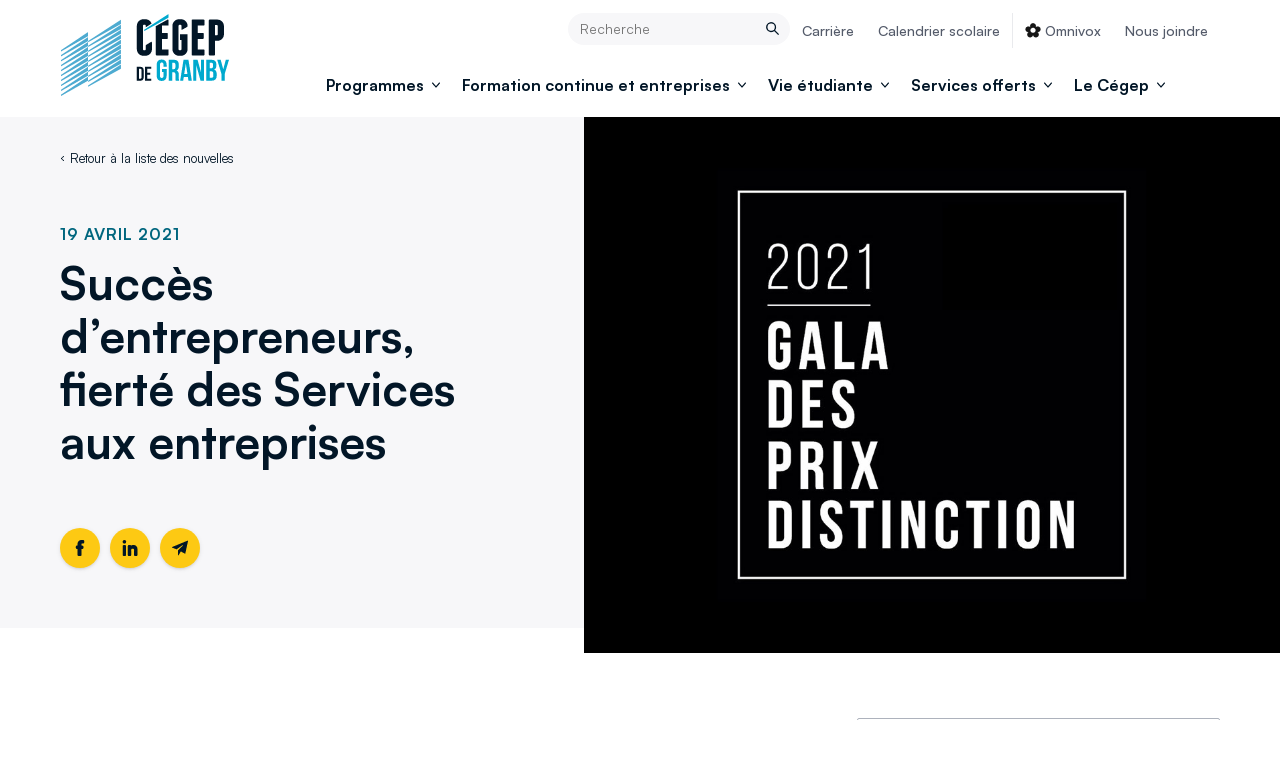

--- FILE ---
content_type: text/html; charset=UTF-8
request_url: https://cegepgranby.ca/2021/04/19/succes-dentrepreneurs-fierte-des-services-aux-entreprises/
body_size: 22701
content:

<!doctype html>
<html lang="fr-CA" class="no-js">
<head>
	<meta charset="UTF-8">
	<title>Cégep de Granby | Actualités | Succès d’entrepreneurs, fierté des Services aux entreprises</title>

	<link href="//www.google-analytics.com" rel="dns-prefetch">
	<link href="https://cegepgranby.ca/wp-content/themes/cegep-granby/assets/images/favicon/favicon.ico" rel="shortcut icon">

	<link rel="apple-touch-icon" sizes="180x180" href="https://cegepgranby.ca/wp-content/themes/cegep-granby/assets/images/favicon/apple-touch-icon.png">
	<link rel="icon" type="image/png" sizes="32x32" href="https://cegepgranby.ca/wp-content/themes/cegep-granby/assets/images/favicon/favicon-32x32.png">
	<link rel="icon" type="image/png" sizes="16x16" href="https://cegepgranby.ca/wp-content/themes/cegep-granby/assets/images/favicon/favicon-16x16.png">
	<link rel="manifest" href="https://cegepgranby.ca/wp-content/themes/cegep-granby/assets/images/favicon/site.webmanifest">
	<meta name="msapplication-TileColor" content="#da532c">
    <meta name="theme-color" content="#ffffff">

	<meta name="viewport" content="width=device-width, initial-scale=1">

	<meta name='robots' content='index, follow, max-image-preview:large, max-snippet:-1, max-video-preview:-1' />
	<style>img:is([sizes="auto" i], [sizes^="auto," i]) { contain-intrinsic-size: 3000px 1500px }</style>
	<script id="cookieyes" type="text/javascript" src="https://cdn-cookieyes.com/client_data/1aee676f93e1769ac5ca8430/script.js"></script>
	<!-- This site is optimized with the Yoast SEO Premium plugin v22.1 (Yoast SEO v24.6) - https://yoast.com/wordpress/plugins/seo/ -->
	<meta name="description" content="Découvrez les participants du Gala des Prix Distinction 2021 de la Chambre de commerce de la Haute-Yamaska et leurs réalisations." />
	<link rel="canonical" href="https://cegepgranby.ca/2021/04/19/succes-dentrepreneurs-fierte-des-services-aux-entreprises/" />
	<meta property="og:locale" content="fr_CA" />
	<meta property="og:type" content="article" />
	<meta property="og:title" content="Succès d&#039;entrepreneurs, fierté des Services aux entreprises" />
	<meta property="og:description" content="Découvrez les participants du Gala des Prix Distinction 2021 de la Chambre de commerce de la Haute-Yamaska et leurs réalisations." />
	<meta property="og:url" content="https://cegepgranby.ca/2021/04/19/succes-dentrepreneurs-fierte-des-services-aux-entreprises/" />
	<meta property="og:site_name" content="Cégep de Granby" />
	<meta property="article:publisher" content="https://www.facebook.com/CegepGranby" />
	<meta property="article:published_time" content="2021-04-19T09:00:45+00:00" />
	<meta property="article:modified_time" content="2025-06-10T14:27:01+00:00" />
	<meta property="og:image" content="https://cegepgranby.ca/wp-content/uploads/2021/04/entete-ic-2021-gala-prix-distinction.jpg" />
	<meta property="og:image:width" content="1200" />
	<meta property="og:image:height" content="800" />
	<meta property="og:image:type" content="image/jpeg" />
	<meta name="author" content="Ginette St-Martin" />
	<meta name="twitter:card" content="summary_large_image" />
	<meta name="twitter:label1" content="Écrit par" />
	<meta name="twitter:data1" content="Ginette St-Martin" />
	<meta name="twitter:label2" content="Estimation du temps de lecture" />
	<meta name="twitter:data2" content="2 minutes" />
	<script type="application/ld+json" class="yoast-schema-graph">{"@context":"https://schema.org","@graph":[{"@type":"Article","@id":"https://cegepgranby.ca/2021/04/19/succes-dentrepreneurs-fierte-des-services-aux-entreprises/#article","isPartOf":{"@id":"https://cegepgranby.ca/2021/04/19/succes-dentrepreneurs-fierte-des-services-aux-entreprises/"},"author":{"name":"Ginette St-Martin","@id":"https://cegepgranby.ca/#/schema/person/5ca70fcf3da00dcc3d4e3932ab550acd"},"headline":"Succès d&rsquo;entrepreneurs, fierté des Services aux entreprises","datePublished":"2021-04-19T09:00:45+00:00","dateModified":"2025-06-10T14:27:01+00:00","mainEntityOfPage":{"@id":"https://cegepgranby.ca/2021/04/19/succes-dentrepreneurs-fierte-des-services-aux-entreprises/"},"wordCount":313,"publisher":{"@id":"https://cegepgranby.ca/#organization"},"image":{"@id":"https://cegepgranby.ca/2021/04/19/succes-dentrepreneurs-fierte-des-services-aux-entreprises/#primaryimage"},"thumbnailUrl":"https://cegepgranby.ca/wp-content/uploads/2021/04/entete-ic-2021-gala-prix-distinction.jpg","articleSection":["INFO-Cégep 2021"],"inLanguage":"fr-CA"},{"@type":"WebPage","@id":"https://cegepgranby.ca/2021/04/19/succes-dentrepreneurs-fierte-des-services-aux-entreprises/","url":"https://cegepgranby.ca/2021/04/19/succes-dentrepreneurs-fierte-des-services-aux-entreprises/","name":"Cégep de Granby | Actualités | Succès d’entrepreneurs, fierté des Services aux entreprises","isPartOf":{"@id":"https://cegepgranby.ca/#website"},"primaryImageOfPage":{"@id":"https://cegepgranby.ca/2021/04/19/succes-dentrepreneurs-fierte-des-services-aux-entreprises/#primaryimage"},"image":{"@id":"https://cegepgranby.ca/2021/04/19/succes-dentrepreneurs-fierte-des-services-aux-entreprises/#primaryimage"},"thumbnailUrl":"https://cegepgranby.ca/wp-content/uploads/2021/04/entete-ic-2021-gala-prix-distinction.jpg","datePublished":"2021-04-19T09:00:45+00:00","dateModified":"2025-06-10T14:27:01+00:00","description":"Découvrez les participants du Gala des Prix Distinction 2021 de la Chambre de commerce de la Haute-Yamaska et leurs réalisations.","breadcrumb":{"@id":"https://cegepgranby.ca/2021/04/19/succes-dentrepreneurs-fierte-des-services-aux-entreprises/#breadcrumb"},"inLanguage":"fr-CA","potentialAction":[{"@type":"ReadAction","target":["https://cegepgranby.ca/2021/04/19/succes-dentrepreneurs-fierte-des-services-aux-entreprises/"]}]},{"@type":"ImageObject","inLanguage":"fr-CA","@id":"https://cegepgranby.ca/2021/04/19/succes-dentrepreneurs-fierte-des-services-aux-entreprises/#primaryimage","url":"https://cegepgranby.ca/wp-content/uploads/2021/04/entete-ic-2021-gala-prix-distinction.jpg","contentUrl":"https://cegepgranby.ca/wp-content/uploads/2021/04/entete-ic-2021-gala-prix-distinction.jpg","width":1200,"height":800,"caption":"Affiche noir avec en blanc le texte : 2021 - Gala des prix distinction"},{"@type":"BreadcrumbList","@id":"https://cegepgranby.ca/2021/04/19/succes-dentrepreneurs-fierte-des-services-aux-entreprises/#breadcrumb","itemListElement":[{"@type":"ListItem","position":1,"name":"Accueil","item":"https://cegepgranby.ca/"},{"@type":"ListItem","position":2,"name":"Succès d&rsquo;entrepreneurs, fierté des Services aux entreprises"}]},{"@type":"WebSite","@id":"https://cegepgranby.ca/#website","url":"https://cegepgranby.ca/","name":"Cégep de Granby","description":"Au coeur de nos passions!","publisher":{"@id":"https://cegepgranby.ca/#organization"},"potentialAction":[{"@type":"SearchAction","target":{"@type":"EntryPoint","urlTemplate":"https://cegepgranby.ca/?s={search_term_string}"},"query-input":{"@type":"PropertyValueSpecification","valueRequired":true,"valueName":"search_term_string"}}],"inLanguage":"fr-CA"},{"@type":"Organization","@id":"https://cegepgranby.ca/#organization","name":"Cégep de Granby","url":"https://cegepgranby.ca/","logo":{"@type":"ImageObject","inLanguage":"fr-CA","@id":"https://cegepgranby.ca/#/schema/logo/image/","url":"https://cegepgranby.ca/wp-content/uploads/2022/06/logo-cegep-granby.svg","contentUrl":"https://cegepgranby.ca/wp-content/uploads/2022/06/logo-cegep-granby.svg","width":"1024","height":"1024","caption":"Cégep de Granby"},"image":{"@id":"https://cegepgranby.ca/#/schema/logo/image/"},"sameAs":["https://www.facebook.com/CegepGranby","https://www.linkedin.com/school/1420755/admin/feed/posts/","https://www.instagram.com/cegepgranby","https://www.youtube.com/channel/UCQu123lZGLRZMfC9TYZOWuA"],"description":"Le Cégep de Granby, institution d’enseignement supérieur, œuvre activement au développement continu des personnes, les menant à l’obtention de qualifications ou de diplômes, contribuant ainsi au développement de la société.","email":"info@cegepgranby.qc.ca","telephone":"450 372-6614","legalName":"Cégep de Granby","foundingDate":"1968-09-01","numberOfEmployees":{"@type":"QuantitativeValue","minValue":"51","maxValue":"200"},"publishingPrinciples":"https://cegepgranby.ca/confidentialite/","ownershipFundingInfo":"https://cegepgranby.ca/confidentialite/presentation/","actionableFeedbackPolicy":"https://cegepgranby.ca/confidentialite/renseignements-personnels/","correctionsPolicy":"https://cegepgranby.ca/confidentialite/renseignements-personnels/","ethicsPolicy":"https://cegepgranby.ca/confidentialite/renseignements-personnels/","diversityPolicy":"https://cegepgranby.ca/confidentialite/presentation/","diversityStaffingReport":"https://cegepgranby.ca/confidentialite/presentation/"},{"@type":"Person","@id":"https://cegepgranby.ca/#/schema/person/5ca70fcf3da00dcc3d4e3932ab550acd","name":"Ginette St-Martin","image":{"@type":"ImageObject","inLanguage":"fr-CA","@id":"https://cegepgranby.ca/#/schema/person/image/","url":"https://secure.gravatar.com/avatar/07b18c4634091289632035992099e37c?s=96&d=mm&r=g","contentUrl":"https://secure.gravatar.com/avatar/07b18c4634091289632035992099e37c?s=96&d=mm&r=g","caption":"Ginette St-Martin"},"url":"https://cegepgranby.ca/author/gstmartin/"}]}</script>
	<!-- / Yoast SEO Premium plugin. -->


<script type="text/javascript">
/* <![CDATA[ */
window._wpemojiSettings = {"baseUrl":"https:\/\/s.w.org\/images\/core\/emoji\/15.0.3\/72x72\/","ext":".png","svgUrl":"https:\/\/s.w.org\/images\/core\/emoji\/15.0.3\/svg\/","svgExt":".svg","source":{"concatemoji":"https:\/\/cegepgranby.ca\/wp-includes\/js\/wp-emoji-release.min.js?ver=6.7.2"}};
/*! This file is auto-generated */
!function(i,n){var o,s,e;function c(e){try{var t={supportTests:e,timestamp:(new Date).valueOf()};sessionStorage.setItem(o,JSON.stringify(t))}catch(e){}}function p(e,t,n){e.clearRect(0,0,e.canvas.width,e.canvas.height),e.fillText(t,0,0);var t=new Uint32Array(e.getImageData(0,0,e.canvas.width,e.canvas.height).data),r=(e.clearRect(0,0,e.canvas.width,e.canvas.height),e.fillText(n,0,0),new Uint32Array(e.getImageData(0,0,e.canvas.width,e.canvas.height).data));return t.every(function(e,t){return e===r[t]})}function u(e,t,n){switch(t){case"flag":return n(e,"\ud83c\udff3\ufe0f\u200d\u26a7\ufe0f","\ud83c\udff3\ufe0f\u200b\u26a7\ufe0f")?!1:!n(e,"\ud83c\uddfa\ud83c\uddf3","\ud83c\uddfa\u200b\ud83c\uddf3")&&!n(e,"\ud83c\udff4\udb40\udc67\udb40\udc62\udb40\udc65\udb40\udc6e\udb40\udc67\udb40\udc7f","\ud83c\udff4\u200b\udb40\udc67\u200b\udb40\udc62\u200b\udb40\udc65\u200b\udb40\udc6e\u200b\udb40\udc67\u200b\udb40\udc7f");case"emoji":return!n(e,"\ud83d\udc26\u200d\u2b1b","\ud83d\udc26\u200b\u2b1b")}return!1}function f(e,t,n){var r="undefined"!=typeof WorkerGlobalScope&&self instanceof WorkerGlobalScope?new OffscreenCanvas(300,150):i.createElement("canvas"),a=r.getContext("2d",{willReadFrequently:!0}),o=(a.textBaseline="top",a.font="600 32px Arial",{});return e.forEach(function(e){o[e]=t(a,e,n)}),o}function t(e){var t=i.createElement("script");t.src=e,t.defer=!0,i.head.appendChild(t)}"undefined"!=typeof Promise&&(o="wpEmojiSettingsSupports",s=["flag","emoji"],n.supports={everything:!0,everythingExceptFlag:!0},e=new Promise(function(e){i.addEventListener("DOMContentLoaded",e,{once:!0})}),new Promise(function(t){var n=function(){try{var e=JSON.parse(sessionStorage.getItem(o));if("object"==typeof e&&"number"==typeof e.timestamp&&(new Date).valueOf()<e.timestamp+604800&&"object"==typeof e.supportTests)return e.supportTests}catch(e){}return null}();if(!n){if("undefined"!=typeof Worker&&"undefined"!=typeof OffscreenCanvas&&"undefined"!=typeof URL&&URL.createObjectURL&&"undefined"!=typeof Blob)try{var e="postMessage("+f.toString()+"("+[JSON.stringify(s),u.toString(),p.toString()].join(",")+"));",r=new Blob([e],{type:"text/javascript"}),a=new Worker(URL.createObjectURL(r),{name:"wpTestEmojiSupports"});return void(a.onmessage=function(e){c(n=e.data),a.terminate(),t(n)})}catch(e){}c(n=f(s,u,p))}t(n)}).then(function(e){for(var t in e)n.supports[t]=e[t],n.supports.everything=n.supports.everything&&n.supports[t],"flag"!==t&&(n.supports.everythingExceptFlag=n.supports.everythingExceptFlag&&n.supports[t]);n.supports.everythingExceptFlag=n.supports.everythingExceptFlag&&!n.supports.flag,n.DOMReady=!1,n.readyCallback=function(){n.DOMReady=!0}}).then(function(){return e}).then(function(){var e;n.supports.everything||(n.readyCallback(),(e=n.source||{}).concatemoji?t(e.concatemoji):e.wpemoji&&e.twemoji&&(t(e.twemoji),t(e.wpemoji)))}))}((window,document),window._wpemojiSettings);
/* ]]> */
</script>
<style id='wp-emoji-styles-inline-css' type='text/css'>

	img.wp-smiley, img.emoji {
		display: inline !important;
		border: none !important;
		box-shadow: none !important;
		height: 1em !important;
		width: 1em !important;
		margin: 0 0.07em !important;
		vertical-align: -0.1em !important;
		background: none !important;
		padding: 0 !important;
	}
</style>
<link rel='stylesheet' id='wp-block-library-css' href='https://cegepgranby.ca/wp-includes/css/dist/block-library/style.min.css?ver=6.7.2' media='all' />
<style id='wp-block-library-theme-inline-css' type='text/css'>
.wp-block-audio :where(figcaption){color:#555;font-size:13px;text-align:center}.is-dark-theme .wp-block-audio :where(figcaption){color:#ffffffa6}.wp-block-audio{margin:0 0 1em}.wp-block-code{border:1px solid #ccc;border-radius:4px;font-family:Menlo,Consolas,monaco,monospace;padding:.8em 1em}.wp-block-embed :where(figcaption){color:#555;font-size:13px;text-align:center}.is-dark-theme .wp-block-embed :where(figcaption){color:#ffffffa6}.wp-block-embed{margin:0 0 1em}.blocks-gallery-caption{color:#555;font-size:13px;text-align:center}.is-dark-theme .blocks-gallery-caption{color:#ffffffa6}:root :where(.wp-block-image figcaption){color:#555;font-size:13px;text-align:center}.is-dark-theme :root :where(.wp-block-image figcaption){color:#ffffffa6}.wp-block-image{margin:0 0 1em}.wp-block-pullquote{border-bottom:4px solid;border-top:4px solid;color:currentColor;margin-bottom:1.75em}.wp-block-pullquote cite,.wp-block-pullquote footer,.wp-block-pullquote__citation{color:currentColor;font-size:.8125em;font-style:normal;text-transform:uppercase}.wp-block-quote{border-left:.25em solid;margin:0 0 1.75em;padding-left:1em}.wp-block-quote cite,.wp-block-quote footer{color:currentColor;font-size:.8125em;font-style:normal;position:relative}.wp-block-quote:where(.has-text-align-right){border-left:none;border-right:.25em solid;padding-left:0;padding-right:1em}.wp-block-quote:where(.has-text-align-center){border:none;padding-left:0}.wp-block-quote.is-large,.wp-block-quote.is-style-large,.wp-block-quote:where(.is-style-plain){border:none}.wp-block-search .wp-block-search__label{font-weight:700}.wp-block-search__button{border:1px solid #ccc;padding:.375em .625em}:where(.wp-block-group.has-background){padding:1.25em 2.375em}.wp-block-separator.has-css-opacity{opacity:.4}.wp-block-separator{border:none;border-bottom:2px solid;margin-left:auto;margin-right:auto}.wp-block-separator.has-alpha-channel-opacity{opacity:1}.wp-block-separator:not(.is-style-wide):not(.is-style-dots){width:100px}.wp-block-separator.has-background:not(.is-style-dots){border-bottom:none;height:1px}.wp-block-separator.has-background:not(.is-style-wide):not(.is-style-dots){height:2px}.wp-block-table{margin:0 0 1em}.wp-block-table td,.wp-block-table th{word-break:normal}.wp-block-table :where(figcaption){color:#555;font-size:13px;text-align:center}.is-dark-theme .wp-block-table :where(figcaption){color:#ffffffa6}.wp-block-video :where(figcaption){color:#555;font-size:13px;text-align:center}.is-dark-theme .wp-block-video :where(figcaption){color:#ffffffa6}.wp-block-video{margin:0 0 1em}:root :where(.wp-block-template-part.has-background){margin-bottom:0;margin-top:0;padding:1.25em 2.375em}
</style>
<style id='global-styles-inline-css' type='text/css'>
:root{--wp--preset--aspect-ratio--square: 1;--wp--preset--aspect-ratio--4-3: 4/3;--wp--preset--aspect-ratio--3-4: 3/4;--wp--preset--aspect-ratio--3-2: 3/2;--wp--preset--aspect-ratio--2-3: 2/3;--wp--preset--aspect-ratio--16-9: 16/9;--wp--preset--aspect-ratio--9-16: 9/16;--wp--preset--color--black: #000000;--wp--preset--color--cyan-bluish-gray: #abb8c3;--wp--preset--color--white: #ffffff;--wp--preset--color--pale-pink: #f78da7;--wp--preset--color--vivid-red: #cf2e2e;--wp--preset--color--luminous-vivid-orange: #ff6900;--wp--preset--color--luminous-vivid-amber: #fcb900;--wp--preset--color--light-green-cyan: #7bdcb5;--wp--preset--color--vivid-green-cyan: #00d084;--wp--preset--color--pale-cyan-blue: #8ed1fc;--wp--preset--color--vivid-cyan-blue: #0693e3;--wp--preset--color--vivid-purple: #9b51e0;--wp--preset--gradient--vivid-cyan-blue-to-vivid-purple: linear-gradient(135deg,rgba(6,147,227,1) 0%,rgb(155,81,224) 100%);--wp--preset--gradient--light-green-cyan-to-vivid-green-cyan: linear-gradient(135deg,rgb(122,220,180) 0%,rgb(0,208,130) 100%);--wp--preset--gradient--luminous-vivid-amber-to-luminous-vivid-orange: linear-gradient(135deg,rgba(252,185,0,1) 0%,rgba(255,105,0,1) 100%);--wp--preset--gradient--luminous-vivid-orange-to-vivid-red: linear-gradient(135deg,rgba(255,105,0,1) 0%,rgb(207,46,46) 100%);--wp--preset--gradient--very-light-gray-to-cyan-bluish-gray: linear-gradient(135deg,rgb(238,238,238) 0%,rgb(169,184,195) 100%);--wp--preset--gradient--cool-to-warm-spectrum: linear-gradient(135deg,rgb(74,234,220) 0%,rgb(151,120,209) 20%,rgb(207,42,186) 40%,rgb(238,44,130) 60%,rgb(251,105,98) 80%,rgb(254,248,76) 100%);--wp--preset--gradient--blush-light-purple: linear-gradient(135deg,rgb(255,206,236) 0%,rgb(152,150,240) 100%);--wp--preset--gradient--blush-bordeaux: linear-gradient(135deg,rgb(254,205,165) 0%,rgb(254,45,45) 50%,rgb(107,0,62) 100%);--wp--preset--gradient--luminous-dusk: linear-gradient(135deg,rgb(255,203,112) 0%,rgb(199,81,192) 50%,rgb(65,88,208) 100%);--wp--preset--gradient--pale-ocean: linear-gradient(135deg,rgb(255,245,203) 0%,rgb(182,227,212) 50%,rgb(51,167,181) 100%);--wp--preset--gradient--electric-grass: linear-gradient(135deg,rgb(202,248,128) 0%,rgb(113,206,126) 100%);--wp--preset--gradient--midnight: linear-gradient(135deg,rgb(2,3,129) 0%,rgb(40,116,252) 100%);--wp--preset--font-size--small: 13px;--wp--preset--font-size--medium: 20px;--wp--preset--font-size--large: 36px;--wp--preset--font-size--x-large: 42px;--wp--preset--spacing--20: 0.44rem;--wp--preset--spacing--30: 0.67rem;--wp--preset--spacing--40: 1rem;--wp--preset--spacing--50: 1.5rem;--wp--preset--spacing--60: 2.25rem;--wp--preset--spacing--70: 3.38rem;--wp--preset--spacing--80: 5.06rem;--wp--preset--shadow--natural: 6px 6px 9px rgba(0, 0, 0, 0.2);--wp--preset--shadow--deep: 12px 12px 50px rgba(0, 0, 0, 0.4);--wp--preset--shadow--sharp: 6px 6px 0px rgba(0, 0, 0, 0.2);--wp--preset--shadow--outlined: 6px 6px 0px -3px rgba(255, 255, 255, 1), 6px 6px rgba(0, 0, 0, 1);--wp--preset--shadow--crisp: 6px 6px 0px rgba(0, 0, 0, 1);}:where(body) { margin: 0; }.wp-site-blocks > .alignleft { float: left; margin-right: 2em; }.wp-site-blocks > .alignright { float: right; margin-left: 2em; }.wp-site-blocks > .aligncenter { justify-content: center; margin-left: auto; margin-right: auto; }:where(.is-layout-flex){gap: 0.5em;}:where(.is-layout-grid){gap: 0.5em;}.is-layout-flow > .alignleft{float: left;margin-inline-start: 0;margin-inline-end: 2em;}.is-layout-flow > .alignright{float: right;margin-inline-start: 2em;margin-inline-end: 0;}.is-layout-flow > .aligncenter{margin-left: auto !important;margin-right: auto !important;}.is-layout-constrained > .alignleft{float: left;margin-inline-start: 0;margin-inline-end: 2em;}.is-layout-constrained > .alignright{float: right;margin-inline-start: 2em;margin-inline-end: 0;}.is-layout-constrained > .aligncenter{margin-left: auto !important;margin-right: auto !important;}.is-layout-constrained > :where(:not(.alignleft):not(.alignright):not(.alignfull)){margin-left: auto !important;margin-right: auto !important;}body .is-layout-flex{display: flex;}.is-layout-flex{flex-wrap: wrap;align-items: center;}.is-layout-flex > :is(*, div){margin: 0;}body .is-layout-grid{display: grid;}.is-layout-grid > :is(*, div){margin: 0;}body{padding-top: 0px;padding-right: 0px;padding-bottom: 0px;padding-left: 0px;}a:where(:not(.wp-element-button)){text-decoration: underline;}:root :where(.wp-element-button, .wp-block-button__link){background-color: #32373c;border-width: 0;color: #fff;font-family: inherit;font-size: inherit;line-height: inherit;padding: calc(0.667em + 2px) calc(1.333em + 2px);text-decoration: none;}.has-black-color{color: var(--wp--preset--color--black) !important;}.has-cyan-bluish-gray-color{color: var(--wp--preset--color--cyan-bluish-gray) !important;}.has-white-color{color: var(--wp--preset--color--white) !important;}.has-pale-pink-color{color: var(--wp--preset--color--pale-pink) !important;}.has-vivid-red-color{color: var(--wp--preset--color--vivid-red) !important;}.has-luminous-vivid-orange-color{color: var(--wp--preset--color--luminous-vivid-orange) !important;}.has-luminous-vivid-amber-color{color: var(--wp--preset--color--luminous-vivid-amber) !important;}.has-light-green-cyan-color{color: var(--wp--preset--color--light-green-cyan) !important;}.has-vivid-green-cyan-color{color: var(--wp--preset--color--vivid-green-cyan) !important;}.has-pale-cyan-blue-color{color: var(--wp--preset--color--pale-cyan-blue) !important;}.has-vivid-cyan-blue-color{color: var(--wp--preset--color--vivid-cyan-blue) !important;}.has-vivid-purple-color{color: var(--wp--preset--color--vivid-purple) !important;}.has-black-background-color{background-color: var(--wp--preset--color--black) !important;}.has-cyan-bluish-gray-background-color{background-color: var(--wp--preset--color--cyan-bluish-gray) !important;}.has-white-background-color{background-color: var(--wp--preset--color--white) !important;}.has-pale-pink-background-color{background-color: var(--wp--preset--color--pale-pink) !important;}.has-vivid-red-background-color{background-color: var(--wp--preset--color--vivid-red) !important;}.has-luminous-vivid-orange-background-color{background-color: var(--wp--preset--color--luminous-vivid-orange) !important;}.has-luminous-vivid-amber-background-color{background-color: var(--wp--preset--color--luminous-vivid-amber) !important;}.has-light-green-cyan-background-color{background-color: var(--wp--preset--color--light-green-cyan) !important;}.has-vivid-green-cyan-background-color{background-color: var(--wp--preset--color--vivid-green-cyan) !important;}.has-pale-cyan-blue-background-color{background-color: var(--wp--preset--color--pale-cyan-blue) !important;}.has-vivid-cyan-blue-background-color{background-color: var(--wp--preset--color--vivid-cyan-blue) !important;}.has-vivid-purple-background-color{background-color: var(--wp--preset--color--vivid-purple) !important;}.has-black-border-color{border-color: var(--wp--preset--color--black) !important;}.has-cyan-bluish-gray-border-color{border-color: var(--wp--preset--color--cyan-bluish-gray) !important;}.has-white-border-color{border-color: var(--wp--preset--color--white) !important;}.has-pale-pink-border-color{border-color: var(--wp--preset--color--pale-pink) !important;}.has-vivid-red-border-color{border-color: var(--wp--preset--color--vivid-red) !important;}.has-luminous-vivid-orange-border-color{border-color: var(--wp--preset--color--luminous-vivid-orange) !important;}.has-luminous-vivid-amber-border-color{border-color: var(--wp--preset--color--luminous-vivid-amber) !important;}.has-light-green-cyan-border-color{border-color: var(--wp--preset--color--light-green-cyan) !important;}.has-vivid-green-cyan-border-color{border-color: var(--wp--preset--color--vivid-green-cyan) !important;}.has-pale-cyan-blue-border-color{border-color: var(--wp--preset--color--pale-cyan-blue) !important;}.has-vivid-cyan-blue-border-color{border-color: var(--wp--preset--color--vivid-cyan-blue) !important;}.has-vivid-purple-border-color{border-color: var(--wp--preset--color--vivid-purple) !important;}.has-vivid-cyan-blue-to-vivid-purple-gradient-background{background: var(--wp--preset--gradient--vivid-cyan-blue-to-vivid-purple) !important;}.has-light-green-cyan-to-vivid-green-cyan-gradient-background{background: var(--wp--preset--gradient--light-green-cyan-to-vivid-green-cyan) !important;}.has-luminous-vivid-amber-to-luminous-vivid-orange-gradient-background{background: var(--wp--preset--gradient--luminous-vivid-amber-to-luminous-vivid-orange) !important;}.has-luminous-vivid-orange-to-vivid-red-gradient-background{background: var(--wp--preset--gradient--luminous-vivid-orange-to-vivid-red) !important;}.has-very-light-gray-to-cyan-bluish-gray-gradient-background{background: var(--wp--preset--gradient--very-light-gray-to-cyan-bluish-gray) !important;}.has-cool-to-warm-spectrum-gradient-background{background: var(--wp--preset--gradient--cool-to-warm-spectrum) !important;}.has-blush-light-purple-gradient-background{background: var(--wp--preset--gradient--blush-light-purple) !important;}.has-blush-bordeaux-gradient-background{background: var(--wp--preset--gradient--blush-bordeaux) !important;}.has-luminous-dusk-gradient-background{background: var(--wp--preset--gradient--luminous-dusk) !important;}.has-pale-ocean-gradient-background{background: var(--wp--preset--gradient--pale-ocean) !important;}.has-electric-grass-gradient-background{background: var(--wp--preset--gradient--electric-grass) !important;}.has-midnight-gradient-background{background: var(--wp--preset--gradient--midnight) !important;}.has-small-font-size{font-size: var(--wp--preset--font-size--small) !important;}.has-medium-font-size{font-size: var(--wp--preset--font-size--medium) !important;}.has-large-font-size{font-size: var(--wp--preset--font-size--large) !important;}.has-x-large-font-size{font-size: var(--wp--preset--font-size--x-large) !important;}
:where(.wp-block-post-template.is-layout-flex){gap: 1.25em;}:where(.wp-block-post-template.is-layout-grid){gap: 1.25em;}
:where(.wp-block-columns.is-layout-flex){gap: 2em;}:where(.wp-block-columns.is-layout-grid){gap: 2em;}
:root :where(.wp-block-pullquote){font-size: 1.5em;line-height: 1.6;}
</style>
<link rel='stylesheet' id='global-css' href='https://cegepgranby.ca/wp-content/themes/cegep-granby/assets/stylesheets/global.css?ver=1.0' media='all' />
<link rel='stylesheet' id='custom-css' href='https://cegepgranby.ca/wp-content/themes/cegep-granby/style.css?ver=1.0' media='all' />
<script type="text/javascript" src="https://cegepgranby.ca/wp-content/themes/cegep-granby/assets/javascripts/app-compiled.min.js?ver=6.7.2" id="app-js"></script>
<link rel="https://api.w.org/" href="https://cegepgranby.ca/wp-json/" /><link rel="alternate" title="JSON" type="application/json" href="https://cegepgranby.ca/wp-json/wp/v2/posts/27037" /><link rel="alternate" title="oEmbed (JSON)" type="application/json+oembed" href="https://cegepgranby.ca/wp-json/oembed/1.0/embed?url=https%3A%2F%2Fcegepgranby.ca%2F2021%2F04%2F19%2Fsucces-dentrepreneurs-fierte-des-services-aux-entreprises%2F" />
<link rel="alternate" title="oEmbed (XML)" type="text/xml+oembed" href="https://cegepgranby.ca/wp-json/oembed/1.0/embed?url=https%3A%2F%2Fcegepgranby.ca%2F2021%2F04%2F19%2Fsucces-dentrepreneurs-fierte-des-services-aux-entreprises%2F&#038;format=xml" />

	<script>
			window.CONTENT_EXTERNAL_LINK = "Ce lien s'ouvrira dans une nouvelle fenêtre"
	</script>
	<!-- Google Tag Manager -->
	<script>(function(w,d,s,l,i){w[l]=w[l]||[];w[l].push({'gtm.start':
	new Date().getTime(),event:'gtm.js'});var f=d.getElementsByTagName(s)[0],
	j=d.createElement(s),dl=l!='dataLayer'?'&l='+l:'';j.async=true;j.src=
	'https://www.googletagmanager.com/gtm.js?id='+i+dl;f.parentNode.insertBefore(j,f);
	})(window,document,'script','dataLayer','GTM-P55274X');</script>
	<!-- End Google Tag Manager -->

</head>
<body class="post-template-default single single-post postid-27037 single-format-standard succes-dentrepreneurs-fierte-des-services-aux-entreprises">
	<!-- Google Tag Manager (noscript) -->
	<noscript><iframe src="https://www.googletagmanager.com/ns.html?id=GTM-P55274X"
	height="0" width="0" style="display:none;visibility:hidden"></iframe></noscript>
	<!-- End Google Tag Manager (noscript) -->


	<div style="display:none;">
        <svg xmlns="http://www.w3.org/2000/svg" xmlns:xlink="http://www.w3.org/1999/xlink"><defs><clipPath id="icon-arrow-down-a"><path fill="#fff" d="M0 0h8v8H0z"/></clipPath><clipPath id="icon-calendar-favorite-a"><path fill="#fff" d="M0 0h31v31H0z"/></clipPath><clipPath id="icon-viewOn-a"><path fill="#fff" d="M0 0h24v24H0z"/></clipPath></defs><symbol id="icon-arrow-down" viewBox="0 0 8 8"><g fill="none"><g clip-path="url(#icon-arrow-down-a)"><path d="M4 6.5a.712.712 0 0 1-.568-.267l-3.3-3.7c-.2-.266-.166-.666.1-.866.267-.2.634-.2.834.066L3.932 5c.034.033.067.033.134 0l2.866-3.267c.234-.266.6-.3.867-.066.267.233.3.6.067.866l-.034.034-3.266 3.7a.87.87 0 0 1-.567.233Z" fill="#021627"/></g></g></symbol><symbol id="icon-arrow-right" viewBox="0 0 18 17"><g fill="none"><path d="m6.129 3.009 5.297 4.894a.59.59 0 0 1 .18.418.575.575 0 0 1-.18.418L6.13 13.634" stroke="#021627" stroke-width="2" stroke-linecap="round" stroke-linejoin="round"/></g></symbol><symbol id="icon-calendar-favorite"><g fill="none"><g clip-path="url(#icon-calendar-favorite-a)" stroke-width="1.5" stroke-linecap="round" stroke-linejoin="round"><path d="M29.063 3.23H1.938c-.713 0-1.292.579-1.292 1.292v24.542c0 .713.579 1.291 1.292 1.291h27.125c.713 0 1.292-.578 1.292-1.291V4.522c0-.713-.579-1.292-1.292-1.292ZM7.105.647v6.458M23.896.647v6.458M.646 9.688h29.709" stroke="#021627"/><path d="m16.261 12.735 1.656 3.576h3.223a.79.79 0 0 1 .56 1.385l-2.797 2.759 1.55 3.566a.845.845 0 0 1-1.203 1.057l-3.75-2.115-3.745 2.11a.845.845 0 0 1-1.203-1.056l1.55-3.566L9.3 17.696a.79.79 0 0 1 .555-1.381h3.229l1.66-3.577a.855.855 0 0 1 1.517-.003v0Z" stroke="#FDC913"/></g></g></symbol><symbol id="icon-calendarEvent" viewBox="0 0 24 24"><path d="M21.5 3h-2.75a.25.25 0 0 1-.25-.25V1a1 1 0 0 0-2 0v4.75a.75.75 0 1 1-1.5 0V3.5a.5.5 0 0 0-.5-.5H8.25A.25.25 0 0 1 8 2.75V1a1 1 0 0 0-2 0v4.75a.75.75 0 0 1-1.5 0V3.5A.5.5 0 0 0 4 3H2.5a2 2 0 0 0-2 2v17a2 2 0 0 0 2 2h19a2 2 0 0 0 2-2V5a2 2 0 0 0-2-2Zm0 18.5a.5.5 0 0 1-.5.5H3a.5.5 0 0 1-.5-.5v-12A.5.5 0 0 1 3 9h18a.5.5 0 0 1 .5.5v12Z"/><path d="M16 13.58h-2l-1.09-2.51a1 1 0 0 0-.91-.57 1.001 1.001 0 0 0-.9.57L10 13.58H8a.94.94 0 0 0-.9.58 1 1 0 0 0 .25 1.08l1.79 1.59-1 2.29a1 1 0 0 0 .24 1.12 1 1 0 0 0 .62.26 1 1 0 0 0 .49-.13L12 19l2.49 1.4a1 1 0 0 0 1.15-.13 1 1 0 0 0 .25-1.11l-1-2.3 1.81-1.61a1 1 0 0 0 .23-1.06 1 1 0 0 0-.93-.61Z"/></symbol><symbol id="icon-check"><g fill="none"><path d="m.8 9 2.793 3.44a1.554 1.554 0 0 0 2.4-.014L15.2 1" stroke="#021627" stroke-width="1.6" stroke-linecap="round" stroke-linejoin="round"/></g></symbol><symbol id="icon-clock" viewBox="0 0 24 24"><path d="M12 0a12 12 0 1 0 0 24 12 12 0 0 0 0-24Zm0 22a10 10 0 1 1 0-20 10 10 0 0 1 0 20Z"/><path d="m17.13 15.81-4.63-4.25V6.5a1 1 0 0 0-2 0V12a1 1 0 0 0 .32.74l5 4.54a1 1 0 0 0 1.42-.06 1 1 0 0 0-.11-1.41Z"/></symbol><symbol id="icon-close" viewBox="0 0 12 12"><path d="M.22 10.72a.746.746 0 0 0 0 1.06.75.75 0 0 0 1.06 0l4.63-4.63a.125.125 0 0 1 .18 0l4.63 4.63a.75.75 0 0 0 1.06-1.06L7.15 6.09a.125.125 0 0 1 0-.18l4.63-4.63A.75.75 0 0 0 10.72.22L6.09 4.85a.125.125 0 0 1-.18 0L1.28.22A.75.75 0 0 0 .22 1.28l4.63 4.63a.125.125 0 0 1 0 .18L.22 10.72Z"/></symbol><symbol id="icon-email" viewBox="0 0 12 12"><path d="M11.91.56a.25.25 0 0 0-.255-.06L.155 5.25A.25.25 0 0 0 0 5.5a.255.255 0 0 0 .16.23l3.165 1.225a.26.26 0 0 0 .235-.025l4.2-3a.25.25 0 1 1 .32.385L4.58 7.69a.255.255 0 0 0-.075.18v3.38a.245.245 0 0 0 .185.24.245.245 0 0 0 .28-.115l1.585-2.71a.125.125 0 0 1 .165-.05l2.915 1.605a.25.25 0 0 0 .365-.165l2-9.25a.251.251 0 0 0-.09-.245Z"/></symbol><symbol id="icon-enveloppe" viewBox="0 0 24 16"><path d="M23.89 1.83a.18.18 0 0 0-.2 0l-9.75 9.75a2.72 2.72 0 0 1-1.94.8 2.79 2.79 0 0 1-1.95-.8L.31 1.87a.18.18 0 0 0-.2 0A.18.18 0 0 0 0 2v12a2 2 0 0 0 2 2h20a2 2 0 0 0 2-2V2a.18.18 0 0 0-.11-.17Z"/><path d="M11.11 10.56a1.27 1.27 0 0 0 1.77 0L22.57.87a.5.5 0 0 0 .12-.51C22.58 0 22.27 0 22 0H2c-.28 0-.58 0-.69.36a.5.5 0 0 0 .12.51l9.68 9.69Z"/></symbol><symbol id="icon-externalLink"><g fill="none"><path d="M21.806 9.051a1.234 1.234 0 0 0 .908.378A1.303 1.303 0 0 0 24 8.143V1.286A1.303 1.303 0 0 0 22.714 0h-6.857a1.303 1.303 0 0 0-1.286 1.286 1.253 1.253 0 0 0 .378.908l2.194 2.212a.43.43 0 0 1 0 .617l-6.103 6.12a1.285 1.285 0 0 0 1.817 1.817l6.12-6.103a.463.463 0 0 1 .309-.137.445.445 0 0 1 .291.12l2.229 2.211Z" fill="#021627"/><path d="M19.594 10.474a.428.428 0 0 0-.617 0l-1.714 1.715a.496.496 0 0 0-.12.308v8.572a.429.429 0 0 1-.429.428H3a.428.428 0 0 1-.429-.428V7.354A.429.429 0 0 1 3 6.857h8.571a.497.497 0 0 0 .309-.12l1.714-1.714a.428.428 0 0 0 0-.617.497.497 0 0 0-.308-.12H3a3.017 3.017 0 0 0-3 3V21a3.017 3.017 0 0 0 3 3h13.714a3.017 3.017 0 0 0 3-3V10.714a.498.498 0 0 0-.12-.24Z" fill="#021627"/></g></symbol><symbol id="icon-facebook" viewBox="0 0 8 12"><path d="M6.314 0H5.046A2.786 2.786 0 0 0 2.19 3.077v.857a.214.214 0 0 1-.214.214h-.274a.857.857 0 0 0-.857.858v.857a.857.857 0 0 0 .857.857h.274a.214.214 0 0 1 .214.214v4.346a.668.668 0 0 0 .66.66h1.62a.66.66 0 0 0 .66-.66V6.994a.214.214 0 0 1 .215-.214h.368a.857.857 0 0 0 .857-.857v-.857a.857.857 0 0 0-.857-.858h-.368a.214.214 0 0 1-.215-.214v-.66c0-.711.215-.711.626-.711h.54a.917.917 0 0 0 .634-.257.9.9 0 0 0 .258-.635V.917A.857.857 0 0 0 6.314 0Z"/></symbol><symbol id="icon-filter"><g fill="none"><path d="M23 2.46H1a1 1 0 0 1 0-2h22a1 1 0 1 1 0 2ZM20.66 7.49H3.34a1 1 0 0 1 0-2h17.32a1 1 0 1 1 0 2ZM15.21 17.54H8.79a1 1 0 0 1 0-2h6.42a1 1 0 1 1 0 2ZM18.31 12.51H5.69a1 1 0 0 1 0-2h12.62a1 1 0 1 1 0 2Z" fill="#021627"/></g></symbol><symbol id="icon-flickr" viewBox="0 0 24 24"><g fill="#fff"><path d="M5 2C3.348 2 2 3.348 2 5v14c0 1.652 1.348 3 3 3h14c1.652 0 3-1.348 3-3V5c0-1.652-1.348-3-3-3Zm0 2h14c.55 0 1 .45 1 1v14c0 .55-.45 1-1 1H5c-.55 0-1-.45-1-1V5c0-.55.45-1 1-1Zm3 5a3 3 0 1 0 .002 6.002A3 3 0 0 0 8 9Zm8 0a3 3 0 1 0 .002 6.002A3 3 0 0 0 16 9Z"/></g></symbol><symbol id="icon-hamburger"><g fill="none"><path d="M22.5.5h-21a1 1 0 0 0-1 1v1a1 1 0 0 0 1 1h21a1 1 0 0 0 1-1v-1a1 1 0 0 0-1-1ZM22.5 8.5h-21a1 1 0 0 0-1 1v1a1 1 0 0 0 1 1h21a1 1 0 0 0 1-1v-1a1 1 0 0 0-1-1ZM22.5 16.5h-21a1 1 0 0 0-1 1v1a1 1 0 0 0 1 1h21a1 1 0 0 0 1-1v-1a1 1 0 0 0-1-1Z" fill="#021627"/></g></symbol><symbol id="icon-info" viewBox="0 0 24 24"><path d="M12 0a12 12 0 1 0 0 24 12 12 0 0 0 0-24Zm.25 5a1.5 1.5 0 1 1 0 3 1.5 1.5 0 0 1 0-3Zm2.25 13.5h-4a1 1 0 0 1 0-2h.75a.25.25 0 0 0 .25-.25v-4.5a.25.25 0 0 0-.25-.25h-.75a1 1 0 0 1 0-2h1a2 2 0 0 1 2 2v4.75a.25.25 0 0 0 .25.25h.75a1 1 0 0 1 0 2Z"/></symbol><symbol id="icon-instagram" viewBox="0 0 17 17"><path d="M13.104 0H3.896A3.903 3.903 0 0 0 0 3.896v9.208A3.903 3.903 0 0 0 3.896 17h9.208A3.903 3.903 0 0 0 17 13.104V3.896A3.903 3.903 0 0 0 13.104 0Zm1.063 11.333a2.833 2.833 0 0 1-2.834 2.834H5.667a2.833 2.833 0 0 1-2.834-2.834V5.667a2.833 2.833 0 0 1 2.834-2.834h5.666a2.833 2.833 0 0 1 2.834 2.834v5.666Z"/><path d="M8.5 11.334a2.833 2.833 0 1 0 0-5.667 2.833 2.833 0 0 0 0 5.667ZM12.042 5.667a.708.708 0 1 0 0-1.417.708.708 0 0 0 0 1.417Z"/></symbol><symbol id="icon-laptop" viewBox="0 0 24 24"><path d="m23.3 20.69-2.11-6.83a1.339 1.339 0 0 0-.34-.56 2.62 2.62 0 0 0 .65-1.72V2.92A2.68 2.68 0 0 0 18.83.25H5.16A2.67 2.67 0 0 0 2.5 2.92v8.66c.002.631.23 1.24.64 1.72a1.46 1.46 0 0 0-.34.56L.73 20.61a2.17 2.17 0 0 0 1.94 3.14h18.66a2.15 2.15 0 0 0 1.84-1 2.11 2.11 0 0 0 .13-2.06Zm-7.8.46a.49.49 0 0 1-.4.21H8.9a.51.51 0 0 1-.41-.21.52.52 0 0 1-.07-.45L9 18.9a.5.5 0 0 1 .48-.35h5a.5.5 0 0 1 .47.35l.6 1.8a.49.49 0 0 1-.05.45ZM4.5 2.92a.67.67 0 0 1 .66-.67h13.67a.67.67 0 0 1 .67.67v8.66a.67.67 0 0 1-.67.67H5.16a.67.67 0 0 1-.66-.67V2.92Z"/></symbol><symbol id="icon-like"><g fill="none"><path d="M23.87 12.25A2.999 2.999 0 0 0 21 8.37h-4.9a1 1 0 0 1-1-1.25l.9-3.35a2.71 2.71 0 0 0-4.84-2.25L6.28 8.45a1 1 0 0 1-.82.42h-2a1.51 1.51 0 0 0-1.46-1H.5a.5.5 0 0 0-.5.5v14a.5.5 0 0 0 .5.5H2a1.5 1.5 0 0 0 1.5-1.5v-.62c5.12 2.57 6.24 2.88 9.71 2.88h3.06c2.8 0 4.66-1.62 5.69-5l1.9-6.36.01-.02Zm-1.87-.6-2 6.44c-.76 2.46-1.89 3.52-3.77 3.52h-1.9c-4.18.05-4.59.05-10.55-3a.49.49 0 0 1-.28-.44v-6.8a.5.5 0 0 1 .5-.5h1.46A3 3 0 0 0 7.92 9.6l4.88-6.92a.74.74 0 0 1 1.284.293.7.7 0 0 1-.004.327l-.88 3.31a3 3 0 0 0 2.9 3.76H21a1 1 0 0 1 .81.41 1 1 0 0 1 .19.87Z" fill="#021627"/></g></symbol><symbol id="icon-link"><g fill="none"><path d="M6 6a1 1 0 0 0 1 1h9.5a1 1 0 0 0 0-2H7a1 1 0 0 0-1 1Z" fill="#021627"/><path d="M8.2 8.72a3.5 3.5 0 1 1 0-5.44 1.003 1.003 0 1 0 1.26-1.56 5.5 5.5 0 1 0 0 8.56A1.003 1.003 0 0 0 8.2 8.72ZM18 .5a5.53 5.53 0 0 0-3.46 1.22 1.002 1.002 0 1 0 1.26 1.56 3.5 3.5 0 1 1 0 5.44 1.003 1.003 0 0 0-1.26 1.56A5.5 5.5 0 1 0 18 .5Z" fill="#021627"/></g></symbol><symbol id="icon-linkedin" viewBox="0 0 12 12"><path d="M2.006 3.823h-.402a1.08 1.08 0 0 0-.858.188.789.789 0 0 0-.197.609v6.608a.78.78 0 0 0 .197.6.78.78 0 0 0 .583.172h.703a1.019 1.019 0 0 0 .797-.163.857.857 0 0 0 .197-.6V4.62a.789.789 0 0 0-.205-.609c-.18-.205-.472-.197-.815-.188ZM1.8 0A1.389 1.389 0 0 0 .437 1.337 1.414 1.414 0 0 0 1.8 2.734a1.389 1.389 0 0 0 1.372-1.397A1.389 1.389 0 0 0 1.8 0ZM8.572 3.737a2.931 2.931 0 0 0-1.586.386.197.197 0 0 1-.154 0 .231.231 0 0 1-.137-.095l-.095-.06a.549.549 0 0 0-.394-.145 8.571 8.571 0 0 0-1.277 0c-.36.068-.532.325-.532.771v6.634a.78.78 0 0 0 .198.6 1.002 1.002 0 0 0 .788.163h.712c.209.021.418-.04.582-.171a.857.857 0 0 0 .18-.592V7.714a1.063 1.063 0 0 1 1.106-1.2 1.063 1.063 0 0 1 1.123 1.2v3.514a.857.857 0 0 0 .197.6 1.02 1.02 0 0 0 .797.163h.497a1.003 1.003 0 0 0 .789-.163.782.782 0 0 0 .197-.6V6.711a2.837 2.837 0 0 0-2.991-2.974Z"/></symbol><symbol id="icon-mic"><g fill="none"><path d="M8 16a4.51 4.51 0 0 0 4.5-4.5v-7a4.5 4.5 0 1 0-9 0v7A4.51 4.51 0 0 0 8 16Z" fill="#021627"/><path d="M15 8a1 1 0 0 0-1 1v2.5a6 6 0 1 1-12 0V9a1 1 0 0 0-2 0v2.5a8 8 0 0 0 6.79 7.91.25.25 0 0 1 .21.24V23a1 1 0 1 0 2 0v-3.35a.25.25 0 0 1 .21-.24A8 8 0 0 0 16 11.5V9a1 1 0 0 0-1-1Z" fill="#021627"/></g></symbol><symbol id="icon-pause-transparent" viewBox="0 0 24 24"><path d="M12 24A12 12 0 1 0 12 .001 12 12 0 0 0 12 24Zm-4.74-7.46v-8A1.5 1.5 0 0 1 8.76 7h.48a1.5 1.5 0 0 1 1.5 1.5v8a1.5 1.5 0 0 1-1.5 1.5h-.48a1.5 1.5 0 0 1-1.5-1.46Zm6-8A1.5 1.5 0 0 1 14.71 7h.53a1.5 1.5 0 0 1 1.5 1.5v8a1.5 1.5 0 0 1-1.5 1.5h-.53a1.5 1.5 0 0 1-1.5-1.5l.05-7.96Z" stroke-width="0"/></symbol><symbol id="icon-pause"><g fill="none"><path d="M12 24A12 12 0 1 0 12 .001 12 12 0 0 0 12 24Zm-4.74-7.46v-8A1.5 1.5 0 0 1 8.76 7h.48a1.5 1.5 0 0 1 1.5 1.5v8a1.5 1.5 0 0 1-1.5 1.5h-.48a1.5 1.5 0 0 1-1.5-1.46Zm6-8A1.5 1.5 0 0 1 14.71 7h.53a1.5 1.5 0 0 1 1.5 1.5v8a1.5 1.5 0 0 1-1.5 1.5h-.53a1.5 1.5 0 0 1-1.5-1.5l.05-7.96Z" fill="#021627"/></g></symbol><symbol id="icon-pdf"><g fill="none"><path d="M9.1 10.34a.59.59 0 0 1-.17-.32 15.14 15.14 0 0 0-.81-3.45 1.43 1.43 0 0 0-1.18-1 1.65 1.65 0 0 0-1.52.78 1.71 1.71 0 0 0 0 1.83 14.93 14.93 0 0 0 2 2.56.55.55 0 0 1 .14.31c.055.79.035 1.584-.06 2.37a.53.53 0 0 1-.22.35A13 13 0 0 0 4.7 16.1a1.56 1.56 0 0 0-.3 1.62 1.63 1.63 0 0 0 1.33 1h.17A1.74 1.74 0 0 0 7.29 18a8.86 8.86 0 0 0 1.46-3.26.52.52 0 0 1 .22-.32c.612-.353 1.25-.657 1.91-.91a.61.61 0 0 1 .4 0c1.176.558 2.43.933 3.72 1.11a1.5 1.5 0 0 0 1.46-.62 1.7 1.7 0 0 0 .11-1.72 1.67 1.67 0 0 0-1.51-.93 11.66 11.66 0 0 0-3.64.43.52.52 0 0 1-.37 0 11.508 11.508 0 0 1-1.95-1.44Z" fill="#000"/><path d="M19.71 5.71 14.29.29a1 1 0 0 0-.7-.29H2a2 2 0 0 0-2 2v20a2 2 0 0 0 2 2h16a2 2 0 0 0 2-2V6.41a1 1 0 0 0-.29-.7ZM17.5 22h-15a.5.5 0 0 1-.5-.5v-19a.5.5 0 0 1 .5-.5H13a.52.52 0 0 1 .36.14l4.53 4.54A.47.47 0 0 1 18 7v14.5a.5.5 0 0 1-.5.5Z" fill="#000"/></g></symbol><symbol id="icon-phone" viewBox="0 0 24 23"><path d="m22.163 16.492-2.45-2.45a2.8 2.8 0 0 0-4 0l-.49.49a53.991 53.991 0 0 1-6.81-6.8l.5-.5a2.83 2.83 0 0 0 0-4L6.493.812a2.87 2.87 0 0 0-4 0l-1.34 1.34a4 4 0 0 0-.5 5 54.239 54.239 0 0 0 15.17 15.17 4 4 0 0 0 5-.5l1.34-1.33a2.8 2.8 0 0 0 0-4Z"/></symbol><symbol id="icon-pin" viewBox="0 0 16 24"><path d="M8 0a8 8 0 0 0-8 8c0 3.51 5 12 7.15 15.52a1 1 0 0 0 1.7 0C11 20 16 11.51 16 8a8 8 0 0 0-8-8Zm0 11.5a3.5 3.5 0 1 1 0-7 3.5 3.5 0 0 1 0 7Z"/></symbol><symbol id="icon-play-transparent" viewBox="0 0 24 24"><path d="M12 24A12 12 0 1 0 12 .001 12 12 0 0 0 12 24Zm4.81-11.5a.92.92 0 0 1-.59.82l-6.08 3.05a1.33 1.33 0 0 1-.53.13.93.93 0 0 1-.49-.14 1 1 0 0 1-.46-.91v-5.9a1.05 1.05 0 0 1 .46-.92 1 1 0 0 1 1 0l6.09 3a1 1 0 0 1 .6.87Z" stroke-width="0"/></symbol><symbol id="icon-play"><g fill="none"><path d="M12 24A12 12 0 1 0 12 .001 12 12 0 0 0 12 24Zm4.81-11.5a.92.92 0 0 1-.59.82l-6.08 3.05a1.33 1.33 0 0 1-.53.13.93.93 0 0 1-.49-.14 1 1 0 0 1-.46-.91v-5.9a1.05 1.05 0 0 1 .46-.92 1 1 0 0 1 1 0l6.09 3a1 1 0 0 1 .6.87Z" fill="#021627"/></g></symbol><symbol id="icon-question"><g fill="none"><path d="M12 0a12 12 0 1 0 0 24 12 12 0 0 0 0-24Zm0 19a1.5 1.5 0 1 1 0-3 1.5 1.5 0 0 1 0 3Zm1.6-6.08a1 1 0 0 0-.6.92 1 1 0 0 1-2 0 3 3 0 0 1 1.8-2.75A2 2 0 1 0 10 9.25a1 1 0 1 1-2 0 4 4 0 1 1 5.6 3.67Z" fill="#021627"/></g></symbol><symbol id="icon-remove"><g fill="none"><path d="M1.5 3.5h21a1.5 1.5 0 0 0 0-3h-21a1.5 1.5 0 0 0 0 3Z" fill="#000"/></g></symbol><symbol id="icon-search" viewBox="0 0 24 24"><path d="m23.38 21.62-6.53-6.53a9.15 9.15 0 0 0 1.9-5.59 9.27 9.27 0 1 0-3.66 7.36l6.53 6.53a1.26 1.26 0 0 0 1.76 0 1.249 1.249 0 0 0 0-1.77ZM2.75 9.5a6.75 6.75 0 1 1 6.75 6.75A6.76 6.76 0 0 1 2.75 9.5Z"/></symbol><symbol id="icon-share"><g fill="none"><path d="M20 15a4.998 4.998 0 0 0-3.59 1.53l-5.49-2.75A4.91 4.91 0 0 0 11 13a4.908 4.908 0 0 0-.08-.78l5.49-2.75A5 5 0 1 0 15 6c.006.262.033.523.08.78L9.59 9.53a5 5 0 1 0 0 6.94l5.49 2.75A4.908 4.908 0 0 0 15 20a5 5 0 1 0 5-5Z" fill="#021627"/></g></symbol><symbol id="icon-student" viewBox="0 0 22 18"><path d="m21.447 5.105-10-5a1 1 0 0 0-.894 0l-10 5a1 1 0 0 0-.446.462A1.215 1.215 0 0 0 0 6v5.766a1 1 0 0 0 2 0v-4.6l9.015 3.756 10.357-3.993a1 1 0 0 0 .075-1.823Z"/><path d="M11 12.999c-.132 0-.263-.026-.385-.077L4 10.166v3.014a1 1 0 0 0 .553.894A12.875 12.875 0 0 0 11 15.992a12.89 12.89 0 0 0 6.447-1.918A1 1 0 0 0 18 13.18v-2.8l-6.641 2.554a1.01 1.01 0 0 1-.359.065Zm-10 1a1 1 0 0 0-1 1v2a1 1 0 1 0 2 0v-2a1 1 0 0 0-1-1Z"/></symbol><symbol id="icon-tiktok" viewBox="0 0 24 24"><g fill="#fff"><path d="M6 3C4.355 3 3 4.355 3 6v12c0 1.645 1.355 3 3 3h12c1.645 0 3-1.355 3-3V6c0-1.645-1.355-3-3-3H6zm6 4h2c0 1.005 1.471 2 2 2v2c-.605 0-1.332-.266-2-.715V14c0 1.654-1.346 3-3 3s-3-1.346-3-3 1.346-3 3-3v2a1.001 1.001 0 0 0 0 2c.552 0 1-.449 1-1V7z"/></g></symbol><symbol id="icon-twitter" viewBox="0 0 12 12"><path d="M12 2.271a.197.197 0 0 0-.078-.278.232.232 0 0 0-.102-.03h-1.028a.189.189 0 0 1-.155-.069 3.429 3.429 0 0 0-3.668-.857 2.571 2.571 0 0 0-1.372 2.82c.001.062-.02.123-.06.171a.197.197 0 0 1-.162.06C3.943 4.063 2.34 2.983 1.252 1.911a.669.669 0 0 0-.677-.197.686.686 0 0 0-.463.523 5.297 5.297 0 0 0 2.46 5.82.18.18 0 0 1 .103.18.206.206 0 0 1-.103.189c-.486.261-.993.48-1.517.651a.669.669 0 0 0 0 1.26 10.2 10.2 0 0 0 3.857.857 6.309 6.309 0 0 0 3.943-1.286 6 6 0 0 0 2.202-5.485.222.222 0 0 1 0-.129L12 2.271Z"/></symbol><symbol id="icon-unchecked"><g fill="none"><path d="M22 0H2a2 2 0 0 0-2 2v20a2 2 0 0 0 2 2h20a2 2 0 0 0 2-2V2a2 2 0 0 0-2-2Zm0 21.75a.25.25 0 0 1-.25.25H2.25a.25.25 0 0 1-.25-.25V2.25A.25.25 0 0 1 2.25 2h19.5a.25.25 0 0 1 .25.25v19.5Z" fill="#021627"/></g></symbol><symbol id="icon-viewOff"><g fill="none"><path d="M23.19 10.51a20.64 20.64 0 0 0-4.3-3.59l4-4a.91.91 0 0 0-.05-1.34.87.87 0 0 0-1.31 0L2 21.07a1 1 0 1 0 1.35 1.35l4.15-4.15c1.45.647 3.023.968 4.61.94 4.25 0 8.49-3 11-5.8a2.16 2.16 0 0 0 .08-2.9Zm-6.88 2.72a4.59 4.59 0 0 1-3 3 4.3 4.3 0 0 1-3.1-.19.24.24 0 0 1-.06-.4l5.55-5.56a.251.251 0 0 1 .41.06 4.3 4.3 0 0 1 .2 3.09ZM7.61 13.36a.24.24 0 0 0 .07-.24A4 4 0 0 1 7.5 12 4.51 4.51 0 0 1 12 7.46a4 4 0 0 1 1.16.18.26.26 0 0 0 .24-.06l1.95-1.95a.26.26 0 0 0-.11-.42 10.58 10.58 0 0 0-3.24-.5c-4.3 0-8.6 3-11.19 5.8a2.16 2.16 0 0 0 0 2.9 21.36 21.36 0 0 0 3.43 3 .26.26 0 0 0 .33 0l3.04-3.05Z" fill="#021627"/></g></symbol><symbol id="icon-viewOn"><g fill="none"><g clip-path="url(#icon-viewOn-a)" fill="#021627"><path d="M23.43 10.52c-2.64-2.91-7-6-11.43-5.92-4.43.08-8.79 3.01-11.43 5.92a2.22 2.22 0 0 0 0 3C2.33 15.42 6.74 19.4 12 19.4s9.66-4 11.43-5.93a2.22 2.22 0 0 0 0-2.95ZM7.4 12a4.6 4.6 0 1 1 9.2 0 4.6 4.6 0 0 1-9.2 0Z"/><path d="M12 14a2 2 0 1 0 0-4 2 2 0 0 0 0 4Z"/></g></g></symbol><symbol id="icon-voice"><g fill="none"><path d="M24 1.75a1 1 0 0 0-2 0v.77L3.85 8.38a.5.5 0 0 0-.35.48v6a.48.48 0 0 0 .35.47l1.3.41a.5.5 0 0 1 .35.48v2.59a4.51 4.51 0 0 0 4.5 4.44 4.51 4.51 0 0 0 4.48-4.52v-.1L22 21v.77a1 1 0 0 0 2 0V1.75Zm-11.5 17a2.5 2.5 0 0 1-5 .02v-1.65a.51.51 0 0 1 .415-.496.491.491 0 0 1 .235.016l4 1.26a.48.48 0 0 1 .35.47v.38ZM2 8.25a1 1 0 0 0-2 0v7a1 1 0 1 0 2 0v-7Z" fill="#021627"/></g></symbol><symbol id="icon-weird-burger" viewBox="0 0 20 20"><path d="M19.167 4.55H.833a.833.833 0 0 1 0-1.667h18.334a.833.833 0 0 1 0 1.666ZM17.216 8.74H2.783a.833.833 0 0 1 0-1.666h14.433a.833.833 0 1 1 0 1.667ZM12.675 17.116h-5.35a.833.833 0 1 1 0-1.667h5.35a.833.833 0 0 1 0 1.667Z" fill="#021627"/><path d="M15.258 12.925H4.742a.833.833 0 1 1 0-1.667h10.516a.833.833 0 0 1 0 1.667Z" fill="#FDC913"/></symbol><symbol id="icon-youtube" viewBox="0 0 17 15"><path d="M17 3.857A3.036 3.036 0 0 0 13.964.821H3.036A3.036 3.036 0 0 0 0 3.857v7.286a3.036 3.036 0 0 0 3.036 3.035h10.928A3.036 3.036 0 0 0 17 11.143V3.857Zm-5.38 4.396-3.897 2.173a.874.874 0 0 1-.862 0 .837.837 0 0 1-.425-.74v-4.36a.838.838 0 0 1 .425-.74.874.874 0 0 1 .862 0l3.898 2.161a.85.85 0 0 1 0 1.506Z"/></symbol></svg>	</div>

  <a id="skip-to-content" class="a11y__skip a11y__focusable" href="#content">Aller au contenu</a>

	
	<div class="header__wrapper">
		<header class="header" role="banner">
			<div class="container header__container">
				
									<a href="/">
														<img class="header__logo" src="https://cegepgranby.ca/wp-content/uploads/2022/06/logo-cegep-granby.svg" alt="Logo Cégep de Granby, Retour à la page d'accueil du site">
												<span class="visuallyhidden">Retour à la page d'accueil du site</span>
					</a>
				
				<div class="header__navs">
					<nav class="header__meta" aria-label="Méta">

						<button type="button" class="header__search-trigger js-search-box-trigger push-r-xs-20">
							<svg  aria-hidden="true" focusable="false" class="header__search-trigger-on" width="12" height="12"><use xlink:href="#icon-close" /></svg>
							<svg aria-hidden="true" focusable="false" class="header__search-trigger-off" width="13" height="13"><use xlink:href="#icon-search" /></svg>
							<span class="visuallyhidden">Rechercher</span>
						</button>

						<form class="header__search js-search-box" action="/" method="get">
							<label for="header-search-input" class="visuallyhidden">Rechercher</label>
							<span class="js-anim"><input id="header-search-input" type="text" placeholder="Recherche" name="s" value=""/></span>
							<button class="js-anim" type="submit">
								<svg aria-hidden="true" width="13" height="13"><use xlink:href="#icon-search" /></svg>
								<span class="visuallyhidden">Rechercher</span>
							</button>
						</form>

						<ul id="menu-menu-meta" class="menu"><li id="menu-item-31733" class="menu-item menu-item-type-post_type menu-item-object-page menu-item-31733 publish"><a href="https://cegepgranby.ca/carriere/">Carrière</a></li>
<li id="menu-item-32288" class="menu-item menu-item-type-post_type menu-item-object-page menu-item-32288 publish"><a href="https://cegepgranby.ca/calendrier-scolaire/">Calendrier scolaire</a></li>
<li id="menu-item-78" class="omnivox menu-item menu-item-type-custom menu-item-object-custom menu-item-78 publish"><a href="https://cegepgranby.omnivox.ca/intr/">Omnivox</a></li>
<li id="menu-item-34484" class="menu-item menu-item-type-post_type menu-item-object-page menu-item-34484 publish"><a href="https://cegepgranby.ca/coordonnees-plan/nous-joindre/">Nous joindre</a></li>
</ul>
						<button type="button" class="header__burger js-mobile-menu-trigger">
							<span class="visuallyhidden">Menu</span>
							<div class="hamburger">
								<span></span>
								<span></span>
								<span></span>
								<span></span>
							</div>
						</button>
					</nav>
					<nav class="header__main" aria-label="Principale">
					<ul id="menu-menu-principal" class="js-mega-menu menu"><li id="menu-item-34261" class="main-menu__item menu-item menu-item-type-custom menu-item-object-custom menu-item-has-children main-menu__item menu-item-34261 publish"><button type="button" class="">Programmes</button>
<ul class="sub-menu">
	<li id="menu-item-34269" class="main-menu__item menu-item menu-item-type-custom menu-item-object-custom menu-item-has-children main-menu__item menu-item-34269 publish"><strong >Nos programmes d’études</strong>
	<ul class="sub-menu">
		<li id="menu-item-34285" class="main-menu__item menu-item menu-item-type-post_type menu-item-object-page main-menu__item menu-item-34285 publish"><a  href="https://cegepgranby.ca/programmes-techniques/"><span>Techniques</span></a></li>
		<li id="menu-item-34286" class="main-menu__item menu-item menu-item-type-post_type menu-item-object-page main-menu__item menu-item-34286 publish"><a  href="https://cegepgranby.ca/programmes-preuniversitaires/"><span>Préuniversitaires</span></a></li>
		<li id="menu-item-34287" class="main-menu__item menu-item menu-item-type-post_type menu-item-object-page main-menu__item menu-item-34287 publish"><a  href="https://cegepgranby.ca/attestations-detudes-collegiales-aec/"><span>Attestations d’études collégiales</span></a></li>
		<li id="menu-item-34289" class="main-menu__item menu-item menu-item-type-post_type menu-item-object-page main-menu__item menu-item-34289 publish"><a  href="https://cegepgranby.ca/decouvrez-nos-programmes-detudes/recherche/"><span>Tous nos programmes</span></a></li>
		<li id="menu-item-34496" class="main-menu__item menu-item menu-item-type-post_type menu-item-object-page main-menu__item menu-item-34496 publish"><a  href="https://cegepgranby.ca/admission-et-inscription/"><span>Faire une demande d&rsquo;admission</span></a></li>
	</ul>
</li>
	<li id="menu-item-34270" class="main-menu__item menu-item menu-item-type-custom menu-item-object-custom menu-item-has-children main-menu__item menu-item-34270 publish"><strong >Parcours et cheminements</strong>
	<ul class="sub-menu">
		<li id="menu-item-34291" class="main-menu__item menu-item menu-item-type-post_type menu-item-object-program main-menu__item menu-item-34291 publish"><a  href="https://cegepgranby.ca/programme/tremplin-dec/"><span>Tremplin DEC</span></a></li>
		<li id="menu-item-34292" class="main-menu__item menu-item menu-item-type-post_type menu-item-object-page main-menu__item menu-item-34292 publish"><a  href="https://cegepgranby.ca/services-offerts/stages-et-alternance-travail-etudes-ate/"><span>Stages et Alternance Travail-Études</span></a></li>
		<li id="menu-item-34293" class="main-menu__item menu-item menu-item-type-post_type menu-item-object-page main-menu__item menu-item-34293 publish"><a  href="https://cegepgranby.ca/dec-bac-une-formation-acceleree/"><span>Cheminement DEC-BAC</span></a></li>
		<li id="menu-item-34294" class="main-menu__item menu-item menu-item-type-post_type menu-item-object-page main-menu__item menu-item-34294 publish"><a  href="https://cegepgranby.ca/reconnaissance-des-acquis-et-des-competences-rac/"><span>Reconnaissance des acquis et des compétences</span></a></li>
	</ul>
</li>
	<li id="menu-item-35730" class="main-menu__item menu-item menu-item-type-custom menu-item-object-custom menu-item-has-children main-menu__item menu-item-35730 publish"><strong >L&rsquo;international</strong>
	<ul class="sub-menu">
		<li id="menu-item-34300" class="main-menu__item menu-item menu-item-type-post_type menu-item-object-page main-menu__item menu-item-34300 publish"><a  href="https://cegepgranby.ca/international/informations-generales/"><span>Informations générales et FAQ</span></a></li>
		<li id="menu-item-34299" class="main-menu__item menu-item menu-item-type-post_type menu-item-object-page main-menu__item menu-item-34299 publish"><a  href="https://cegepgranby.ca/international/etapes-administratives/"><span>Étapes administratives </span></a></li>
		<li id="menu-item-40306" class="main-menu__item menu-item menu-item-type-post_type menu-item-object-page main-menu__item menu-item-40306 publish"><a  href="https://cegepgranby.ca/international/cout-et-budget/"><span>Coût et budget</span></a></li>
		<li id="menu-item-40307" class="main-menu__item menu-item menu-item-type-post_type menu-item-object-page main-menu__item menu-item-40307 publish"><a  href="https://cegepgranby.ca/international/sinstaller-au-quebec/"><span>S’installer au Québec</span></a></li>
		<li id="menu-item-40308" class="main-menu__item menu-item menu-item-type-post_type menu-item-object-page main-menu__item menu-item-40308 publish"><a  href="https://cegepgranby.ca/international/granby-region/"><span>Granby et région</span></a></li>
	</ul>
</li>
	<li id="menu-item-34354" class="main-menu__item menu-image-col menu-item menu-item-type-custom menu-item-object-custom menu-item-has-children main-menu__item menu-item-34354 publish"><strong >COL-LIENS-IMAGES</strong>
	<ul class="sub-menu">
		<li id="menu-item-34355" class="main-menu__item menu-item menu-item-type-custom menu-item-object-custom menu-item_is-image-link main-menu__item menu-item-34355 publish"><a  href="https://cegepgranby.ca/decouvrez-nos-programmes-detudes/recherche/" data-has-image><img src="https://cegepgranby.ca/wp-content/uploads/2022/09/menu-programme-vignette-300x253.jpg" alt="" /><span>Voir tous les programmes <small>DEC et AEC</small></span></a></li>
	</ul>
</li>
</ul>
</li>
<li id="menu-item-34275" class="main-menu__item menu-item menu-item-type-custom menu-item-object-custom menu-item-has-children main-menu__item menu-item-34275 publish"><button type="button" class="">Formation continue et entreprises</button>
<ul class="sub-menu">
	<li id="menu-item-34272" class="main-menu__item menu-item menu-item-type-custom menu-item-object-custom menu-item-has-children main-menu__item menu-item-34272 publish"><strong >Clientèle adulte</strong>
	<ul class="sub-menu">
		<li id="menu-item-34301" class="main-menu__item menu-item menu-item-type-post_type menu-item-object-page main-menu__item menu-item-34301 publish"><a  href="https://cegepgranby.ca/attestations-detudes-collegiales-aec/"><span>Attestations d’études collégiales</span></a></li>
		<li id="menu-item-34302" class="main-menu__item menu-item menu-item-type-custom menu-item-object-custom main-menu__item menu-item-34302 publish"><a  href="https://cegepgranby.ca/cours-de-perfectionnement-a-la-carte/?q=&#038;specifics%5B%5D=pour-travailleurs-1-heure&#038;recherche=1"><span>Cours pour travailleurs – 5 $/heure</span></a><br><span class="menu-desc">Pour les personnes en emploi</span></li>
		<li id="menu-item-34303" class="main-menu__item menu-item menu-item-type-custom menu-item-object-custom main-menu__item menu-item-34303 publish"><a  href="https://cegepgranby.ca/cours-de-perfectionnement-a-la-carte/?q=&#038;specifics%5B%5D=grand-public&#038;recherche=1"><span>Cours pour grand public</span></a><br><span class="menu-desc">Pour tous les adultes</span></li>
		<li id="menu-item-34295" class="main-menu__item menu-item menu-item-type-post_type menu-item-object-page main-menu__item menu-item-34295 publish"><a  href="https://cegepgranby.ca/reconnaissance-des-acquis-et-des-competences-rac/"><span>Reconnaissance des acquis et des compétences</span></a></li>
	</ul>
</li>
	<li id="menu-item-34273" class="main-menu__item menu-item menu-item-type-custom menu-item-object-custom menu-item-has-children main-menu__item menu-item-34273 publish"><strong >Entreprises</strong>
	<ul class="sub-menu">
		<li id="menu-item-34304" class="main-menu__item menu-item menu-item-type-post_type menu-item-object-page main-menu__item menu-item-34304 publish"><a  href="https://cegepgranby.ca/services-aux-entreprises-du-cegep-de-granby/services-offerts-aux-entreprises/"><span>Services aux entreprises</span></a></li>
		<li id="menu-item-34305" class="main-menu__item menu-item menu-item-type-post_type menu-item-object-page main-menu__item menu-item-34305 publish"><a  href="https://cegepgranby.ca/services-aux-entreprises-du-cegep-de-granby/formations-a-la-carte/"><span>Cours de perfectionnement</span></a></li>
		<li id="menu-item-34306" class="main-menu__item menu-item menu-item-type-post_type menu-item-object-page main-menu__item menu-item-34306 publish"><a  href="https://cegepgranby.ca/services-aux-entreprises-du-cegep-de-granby/formations-sur-mesure/"><span>Formations sur mesure</span></a></li>
		<li id="menu-item-34307" class="main-menu__item menu-item menu-item-type-post_type menu-item-object-page main-menu__item menu-item-34307 publish"><a  href="https://cegepgranby.ca/services-aux-entreprises-du-cegep-de-granby/nous-joindre/"><span>Nous joindre</span></a></li>
		<li id="menu-item-34309" class="main-menu__item menu-item menu-item-type-post_type menu-item-object-page main-menu__item menu-item-34309 publish"><a  href="https://cegepgranby.ca/cours-de-perfectionnement-a-la-carte/"><span>Tous nos cours</span></a></li>
	</ul>
</li>
	<li id="menu-item-34274" class="main-menu__item menu-item menu-item-type-custom menu-item-object-custom menu-item-has-children main-menu__item menu-item-34274 publish"><strong >Programmes spécifiques</strong>
	<ul class="sub-menu">
		<li id="menu-item-41897" class="main-menu__item menu-item menu-item-type-custom menu-item-object-custom main-menu__item menu-item-41897 publish"><a  href="https://cegepgranby.ca/formation/francisation-en-entreprise/"><span>Francisation en entreprise</span></a></li>
		<li id="menu-item-40636" class="main-menu__item menu-item menu-item-type-post_type menu-item-object-page main-menu__item menu-item-40636 publish"><a  href="https://cegepgranby.ca/performance-360/"><span>Performance 360°</span></a></li>
		<li id="menu-item-41898" class="main-menu__item menu-item menu-item-type-custom menu-item-object-custom main-menu__item menu-item-41898 publish"><a  href="https://cegepgranby.ca/formation/premiers-pas-education-petite-enfance/"><span>Premiers pas vers l’éducation à la petite enfance</span></a></li>
		<li id="menu-item-34313" class="main-menu__item menu-item menu-item-type-post_type menu-item-object-page main-menu__item menu-item-34313 publish"><a  href="https://cegepgranby.ca/services-aux-entreprises-du-cegep-de-granby/programmes-specifiques/"><span>Autres programmes</span></a></li>
	</ul>
</li>
	<li id="menu-item-39250" class="main-menu__item menu-item menu-item-type-custom menu-item-object-custom menu-item-has-children main-menu__item menu-item-39250 publish"><strong >En bref</strong>
	<ul class="sub-menu">
		<li id="menu-item-39249" class="main-menu__item menu-item menu-item-type-post_type menu-item-object-page main-menu__item menu-item-39249 publish"><a  href="https://cegepgranby.ca/quest-ce-que-formation-continue/"><span>Qu’est-ce que la formation continue?</span></a></li>
	</ul>
</li>
</ul>
</li>
<li id="menu-item-34263" class="main-menu__item menu-item menu-item-type-custom menu-item-object-custom menu-item-has-children main-menu__item menu-item-34263 publish"><button type="button" class="">Vie étudiante</button>
<ul class="sub-menu">
	<li id="menu-item-34276" class="main-menu__item menu-item menu-item-type-custom menu-item-object-custom menu-item-has-children main-menu__item menu-item-34276 publish"><strong >Vie sportive</strong>
	<ul class="sub-menu">
		<li id="menu-item-34314" class="main-menu__item menu-item menu-item-type-post_type menu-item-object-page main-menu__item menu-item-34314 publish"><a  href="https://cegepgranby.ca/equipes-indigo/"><span>Équipes sportives L&rsquo;Indigo</span></a></li>
		<li id="menu-item-37937" class="main-menu__item menu-item menu-item-type-post_type menu-item-object-page main-menu__item menu-item-37937 publish"><a  href="https://cegepgranby.ca/mini-indigo-et-releve-indigo/"><span>Basketball L’Indigo pour enfants</span></a></li>
		<li id="menu-item-34315" class="main-menu__item menu-item menu-item-type-post_type menu-item-object-page main-menu__item menu-item-34315 publish"><a  href="https://cegepgranby.ca/vie-etudiante/alliance-sport-etudes/"><span>Alliance Sport-Études</span></a></li>
		<li id="menu-item-34316" class="main-menu__item menu-item menu-item-type-post_type menu-item-object-page main-menu__item menu-item-34316 publish"><a  href="https://cegepgranby.ca/vie-etudiante/sport-elite/"><span>Sport-Élite</span></a></li>
	</ul>
</li>
	<li id="menu-item-34278" class="main-menu__item menu-item menu-item-type-custom menu-item-object-custom menu-item-has-children main-menu__item menu-item-34278 publish"><strong >Vie culturelle</strong>
	<ul class="sub-menu">
		<li id="menu-item-34317" class="main-menu__item menu-item menu-item-type-post_type menu-item-object-page main-menu__item menu-item-34317 publish"><a  href="https://cegepgranby.ca/vie-etudiante/cegeps-en-spectacle/"><span>Cégeps en spectacle</span></a></li>
		<li id="menu-item-34318" class="main-menu__item menu-item menu-item-type-post_type menu-item-object-page main-menu__item menu-item-34318 publish"><a  href="https://cegepgranby.ca/vie-etudiante/danse/"><span>Danse</span></a></li>
		<li id="menu-item-34319" class="main-menu__item menu-item menu-item-type-post_type menu-item-object-page main-menu__item menu-item-34319 publish"><a  href="https://cegepgranby.ca/vie-etudiante/improvisation/"><span>Ligue improvisation</span></a></li>
		<li id="menu-item-41829" class="main-menu__item menu-item menu-item-type-post_type menu-item-object-page main-menu__item menu-item-41829 publish"><a  href="https://cegepgranby.ca/prix-intercollegial-de-litterature-jeunesse/"><span>Prix intercollégial de littérature jeunesse</span></a></li>
		<li id="menu-item-34320" class="main-menu__item menu-item menu-item-type-post_type menu-item-object-page main-menu__item menu-item-34320 publish"><a  href="https://cegepgranby.ca/vie-etudiante/theatre-du-3e-decor/"><span>Théâtre</span></a></li>
	</ul>
</li>
	<li id="menu-item-34279" class="main-menu__item menu-item menu-item-type-custom menu-item-object-custom menu-item-has-children main-menu__item menu-item-34279 publish"><strong >Vie sociale</strong>
	<ul class="sub-menu">
		<li id="menu-item-34321" class="main-menu__item menu-item menu-item-type-post_type menu-item-object-page main-menu__item menu-item-34321 publish"><a  href="https://cegepgranby.ca/vie-etudiante/e-sport/"><span>Sport électronique</span></a></li>
		<li id="menu-item-34322" class="main-menu__item menu-item menu-item-type-post_type menu-item-object-page main-menu__item menu-item-34322 publish"><a  href="https://cegepgranby.ca/vie-etudiante/science-on-tourne/"><span>Science, on tourne!</span></a></li>
	</ul>
</li>
	<li id="menu-item-37180" class="main-menu__item menu-item menu-item-type-custom menu-item-object-custom menu-item-has-children main-menu__item menu-item-37180 publish"><strong >Communauté</strong>
	<ul class="sub-menu">
		<li id="menu-item-34323" class="main-menu__item menu-item menu-item-type-post_type menu-item-object-page main-menu__item menu-item-34323 publish"><a  href="https://cegepgranby.ca/vie-etudiante/le-campus-et-ses-privileges/"><span>Privilèges du Campus</span></a></li>
		<li id="menu-item-37181" class="main-menu__item menu-item menu-item-type-custom menu-item-object-custom main-menu__item menu-item-37181 publish"><a  href="https://www.groupecoopsco.com/fr/"><span>Groupe Coopsco</span></a></li>
	</ul>
</li>
</ul>
</li>
<li id="menu-item-34264" class="main-menu__item menu-item menu-item-type-custom menu-item-object-custom menu-item-has-children main-menu__item menu-item-34264 publish"><button type="button" class="">Services offerts</button>
<ul class="sub-menu">
	<li id="menu-item-34280" class="main-menu__item menu-item menu-item-type-custom menu-item-object-custom menu-item-has-children main-menu__item menu-item-34280 publish"><strong >Aide à la réussite</strong>
	<ul class="sub-menu">
		<li id="menu-item-34324" class="main-menu__item menu-item menu-item-type-post_type menu-item-object-page main-menu__item menu-item-34324 publish"><a  href="https://cegepgranby.ca/services-offerts/aide-pedagogique-individuelle/"><span>Aide pédagogique individuelle</span></a></li>
		<li id="menu-item-34325" class="main-menu__item menu-item menu-item-type-post_type menu-item-object-page main-menu__item menu-item-34325 publish"><a  href="https://cegepgranby.ca/services-offerts/aide-psychosociale-et-services-adaptes/"><span>Aide psychosociale et services adaptés</span></a></li>
		<li id="menu-item-34326" class="main-menu__item menu-item menu-item-type-post_type menu-item-object-page main-menu__item menu-item-34326 publish"><a  href="https://cegepgranby.ca/services-offerts/aide-financiere/"><span>Aide financière</span></a></li>
		<li id="menu-item-34327" class="main-menu__item menu-item menu-item-type-post_type menu-item-object-page main-menu__item menu-item-34327 publish"><a  href="https://cegepgranby.ca/services-offerts/centres-daide-et-tutorat/"><span>Centres d’aide et tutorat</span></a></li>
		<li id="menu-item-34328" class="main-menu__item menu-item menu-item-type-post_type menu-item-object-page main-menu__item menu-item-34328 publish"><a  href="https://cegepgranby.ca/services-offerts/orientation-et-information-scolaire-et-professionnelle/"><span>Orientation et information scolaire et professionnelle</span></a></li>
	</ul>
</li>
	<li id="menu-item-34281" class="main-menu__item menu-item menu-item-type-custom menu-item-object-custom menu-item-has-children main-menu__item menu-item-34281 publish"><strong >Stages et emplois étudiants</strong>
	<ul class="sub-menu">
		<li id="menu-item-34329" class="main-menu__item menu-item menu-item-type-post_type menu-item-object-page main-menu__item menu-item-34329 publish"><a  href="https://cegepgranby.ca/services-offerts/placement-etudiant/"><span>Placement étudiant </span></a></li>
		<li id="menu-item-34330" class="main-menu__item menu-item menu-item-type-post_type menu-item-object-page main-menu__item menu-item-34330 publish"><a  href="https://cegepgranby.ca/services-offerts/stages-et-alternance-travail-etudes-ate/"><span>Stages et Alternance Travail-Études</span></a></li>
	</ul>
</li>
	<li id="menu-item-34282" class="main-menu__item menu-item menu-item-type-custom menu-item-object-custom menu-item-has-children main-menu__item menu-item-34282 publish"><strong >Renseignements pratiques</strong>
	<ul class="sub-menu">
		<li id="menu-item-34335" class="main-menu__item menu-item menu-item-type-post_type menu-item-object-page main-menu__item menu-item-34335 publish"><a  href="https://cegepgranby.ca/services-offerts/registrariat/"><span>Registrariat</span></a></li>
		<li id="menu-item-34336" class="main-menu__item menu-item menu-item-type-post_type menu-item-object-page main-menu__item menu-item-34336 publish"><a  href="https://cegepgranby.ca/services-offerts/stationnement-et-transports-collectifs/"><span>Stationnement et transports</span></a></li>
		<li id="menu-item-34333" class="main-menu__item menu-item menu-item-type-post_type menu-item-object-page main-menu__item menu-item-34333 publish"><a  href="https://cegepgranby.ca/services-offerts/logement-etudiant/"><span>Logement étudiant</span></a></li>
		<li id="menu-item-34334" class="main-menu__item menu-item menu-item-type-post_type menu-item-object-page main-menu__item menu-item-34334 publish"><a  href="https://cegepgranby.ca/prevention-des-violences-a-caractere-sexuel/"><span>Prévention des violences à caractère sexuel</span></a></li>
	</ul>
</li>
	<li id="menu-item-34283" class="main-menu__item menu-item menu-item-type-custom menu-item-object-custom menu-item-has-children main-menu__item menu-item-34283 publish"><strong >Nos installations</strong>
	<ul class="sub-menu">
		<li id="menu-item-42226" class="main-menu__item menu-item menu-item-type-custom menu-item-object-custom main-menu__item menu-item-42226 publish"><a  href="https://cegepgranby.ca/services-offerts/bibliotheque/"><span>Bibliothèque</span></a></li>
		<li id="menu-item-34338" class="main-menu__item menu-item menu-item-type-post_type menu-item-object-page main-menu__item menu-item-34338 publish"><a  href="https://cegepgranby.ca/services-offerts/clinique-sante/"><span>Clinique Santé</span></a></li>
		<li id="menu-item-34332" class="main-menu__item menu-item menu-item-type-post_type menu-item-object-page main-menu__item menu-item-34332 publish"><a  href="https://cegepgranby.ca/services-offerts/espace-velo/"><span>Espace vélo</span></a></li>
		<li id="menu-item-34339" class="main-menu__item menu-item menu-item-type-post_type menu-item-object-page main-menu__item menu-item-34339 publish"><a  href="https://cegepgranby.ca/services-offerts/location-de-salles/"><span>Location de salles</span></a></li>
		<li id="menu-item-34340" class="main-menu__item menu-item menu-item-type-post_type menu-item-object-page main-menu__item menu-item-34340 publish"><a  href="https://cegepgranby.ca/services-offerts/salle-de-conditionnement-physique/"><span>Salle de conditionnement physique</span></a></li>
	</ul>
</li>
</ul>
</li>
<li id="menu-item-34265" class="main-menu__item menu-item menu-item-type-custom menu-item-object-custom menu-item-has-children main-menu__item menu-item-34265 publish"><button type="button" class="">Le Cégep</button>
<ul class="sub-menu">
	<li id="menu-item-34266" class="main-menu__item menu-item menu-item-type-custom menu-item-object-custom menu-item-has-children main-menu__item menu-item-34266 publish"><strong >À propos</strong>
	<ul class="sub-menu">
		<li id="menu-item-34344" class="main-menu__item menu-item menu-item-type-post_type menu-item-object-page main-menu__item menu-item-34344 publish"><a  href="https://cegepgranby.ca/le-cegep/mission-portrait-et-historique/"><span>Mission, portrait et historique</span></a></li>
		<li id="menu-item-34345" class="main-menu__item menu-item menu-item-type-post_type menu-item-object-page main-menu__item menu-item-34345 publish"><a  href="https://cegepgranby.ca/le-cegep/plan-strategique-et-projet-educatif/"><span>Plan stratégique, vision et valeurs</span></a></li>
		<li id="menu-item-41218" class="main-menu__item menu-item menu-item-type-custom menu-item-object-custom main-menu__item menu-item-41218 publish"><a  href="https://fondationcegepgranby.ca/"><span>La Fondation</span></a></li>
		<li id="menu-item-34346" class="main-menu__item menu-item menu-item-type-post_type menu-item-object-page main-menu__item menu-item-34346 publish"><a  href="https://cegepgranby.ca/international/"><span>L’international</span></a></li>
		<li id="menu-item-34342" class="main-menu__item menu-item menu-item-type-post_type menu-item-object-page main-menu__item menu-item-34342 publish"><a  href="https://cegepgranby.ca/le-cegep/cegep-vert-niveau-excellence/"><span>Cégep Vert – niveau excellence</span></a></li>
	</ul>
</li>
	<li id="menu-item-34267" class="main-menu__item menu-item menu-item-type-custom menu-item-object-custom menu-item-has-children main-menu__item menu-item-34267 publish"><strong >Administration</strong>
	<ul class="sub-menu">
		<li id="menu-item-34482" class="main-menu__item menu-item menu-item-type-post_type menu-item-object-page main-menu__item menu-item-34482 publish"><a  href="https://cegepgranby.ca/le-cegep/reglements-et-politiques/"><span>Règlements, politiques et procédures </span></a></li>
		<li id="menu-item-35021" class="main-menu__item menu-item menu-item-type-post_type menu-item-object-page main-menu__item menu-item-35021 publish"><a  href="https://cegepgranby.ca/le-cegep/organigramme-et-directions/"><span>Organigramme et directions</span></a></li>
		<li id="menu-item-34349" class="main-menu__item menu-item menu-item-type-post_type menu-item-object-page main-menu__item menu-item-34349 publish"><a  href="https://cegepgranby.ca/le-cegep/conseil-dadministration/"><span>Conseil d’administration</span></a></li>
		<li id="menu-item-34347" class="main-menu__item menu-item menu-item-type-post_type menu-item-object-page main-menu__item menu-item-34347 publish"><a  href="https://cegepgranby.ca/calendrier-scolaire/"><span>Calendrier scolaire</span></a></li>
		<li id="menu-item-34348" class="main-menu__item menu-item menu-item-type-post_type menu-item-object-page main-menu__item menu-item-34348 publish"><a  href="https://cegepgranby.ca/carriere/"><span>Carrière</span></a></li>
	</ul>
</li>
	<li id="menu-item-34268" class="main-menu__item menu-item menu-item-type-custom menu-item-object-custom menu-item-has-children main-menu__item menu-item-34268 publish"><strong >Nous joindre</strong>
	<ul class="sub-menu">
		<li id="menu-item-34351" class="main-menu__item menu-item menu-item-type-custom menu-item-object-custom main-menu__item menu-item-34351 publish"><a  href="https://cegepgranby.ca/coordonnees-plan/se-rendre-au-cegep/"><span>Se rendre au Cégep</span></a></li>
		<li id="menu-item-35888" class="main-menu__item menu-item menu-item-type-custom menu-item-object-custom main-menu__item menu-item-35888 publish"><a  href="https://cegepgranby.ca/coordonnees-plan/plan-des-batiments-du-cegep/"><span>Plan des bâtiments</span></a></li>
		<li id="menu-item-35887" class="main-menu__item menu-item menu-item-type-custom menu-item-object-custom main-menu__item menu-item-35887 publish"><a  href="https://cegepgranby.ca/coordonnees-plan/nous-joindre/"><span>Annuaire des services</span></a></li>
	</ul>
</li>
	<li id="menu-item-36656" class="main-menu__item menu-item menu-item-type-custom menu-item-object-custom menu-item-has-children main-menu__item menu-item-36656 publish"><strong >Découvrir le cégep</strong>
	<ul class="sub-menu">
		<li id="menu-item-36660" class="main-menu__item menu-item menu-item-type-post_type menu-item-object-page main-menu__item menu-item-36660 publish"><a  href="https://cegepgranby.ca/le-cegep/visite-360-du-campus/"><span>Visite virtuelle 360°</span></a></li>
		<li id="menu-item-36657" class="main-menu__item menu-item menu-item-type-post_type menu-item-object-page main-menu__item menu-item-36657 publish"><a  href="https://cegepgranby.ca/oeuvres-dart-au-cegep/"><span>Collection d&rsquo;oeuvres d’art</span></a></li>
		<li id="menu-item-36658" class="main-menu__item menu-item menu-item-type-post_type menu-item-object-page main-menu__item menu-item-36658 draft"><a  href="https://cegepgranby.ca/?page_id=33298"><span>Étudiant d’un jour</span></a></li>
		<li id="menu-item-36659" class="main-menu__item menu-item menu-item-type-post_type menu-item-object-page main-menu__item menu-item-36659 publish"><a  href="https://cegepgranby.ca/portes-ouvertes/"><span>Soirée portes ouvertes</span></a></li>
	</ul>
</li>
</ul>
</li>
</ul>					</nav>
				</div>
			</div>
		</header>

		<nav class="mobile-nav js-mobile-nav" aria-label="Mobile">
			<ul id="menu-menu-principal-1" class="mobile-nav__main js-mobile-accordion"><li class="main-menu__item menu-item menu-item-type-custom menu-item-object-custom menu-item-has-children main-menu__item menu-item-34261 publish"><span><a  id="sub-menu-label-34261">Programmes</a><button type="button" aria-expanded="false" aria-controls="sub-menu-id-34261" class="js-accordion-trigger"><span class="visuallyhidden">Ouvrir/fermer le sous-menu</span></button></span>
<ul id="sub-menu-id-34261"  class="sub-menu" aria-labelledby="sub-menu-label-34261">
	<li class="main-menu__item menu-item menu-item-type-custom menu-item-object-custom menu-item-has-children main-menu__item menu-item-34269 publish"><span><a  id="sub-menu-label-34269">Nos programmes d’études</a><button type="button" aria-expanded="false" aria-controls="sub-menu-id-34269" class="js-accordion-trigger"><span class="visuallyhidden">Ouvrir/fermer le sous-menu</span></button></span>
	<ul id="sub-menu-id-34269"  class="sub-menu" aria-labelledby="sub-menu-label-34269">
		<li class="main-menu__item menu-item menu-item-type-post_type menu-item-object-page main-menu__item menu-item-34285 publish"><a  id="sub-menu-label-34285" href="https://cegepgranby.ca/programmes-techniques/"><span>Techniques</span></a></li>
		<li class="main-menu__item menu-item menu-item-type-post_type menu-item-object-page main-menu__item menu-item-34286 publish"><a  id="sub-menu-label-34286" href="https://cegepgranby.ca/programmes-preuniversitaires/"><span>Préuniversitaires</span></a></li>
		<li class="main-menu__item menu-item menu-item-type-post_type menu-item-object-page main-menu__item menu-item-34287 publish"><a  id="sub-menu-label-34287" href="https://cegepgranby.ca/attestations-detudes-collegiales-aec/"><span>Attestations d’études collégiales</span></a></li>
		<li class="main-menu__item menu-item menu-item-type-post_type menu-item-object-page main-menu__item menu-item-34289 publish"><a  id="sub-menu-label-34289" href="https://cegepgranby.ca/decouvrez-nos-programmes-detudes/recherche/"><span>Tous nos programmes</span></a></li>
		<li class="main-menu__item menu-item menu-item-type-post_type menu-item-object-page main-menu__item menu-item-34496 publish"><a  id="sub-menu-label-34496" href="https://cegepgranby.ca/admission-et-inscription/"><span>Faire une demande d&rsquo;admission</span></a></li>
	</ul>
</li>
	<li class="main-menu__item menu-item menu-item-type-custom menu-item-object-custom menu-item-has-children main-menu__item menu-item-34270 publish"><span><a  id="sub-menu-label-34270">Parcours et cheminements</a><button type="button" aria-expanded="false" aria-controls="sub-menu-id-34270" class="js-accordion-trigger"><span class="visuallyhidden">Ouvrir/fermer le sous-menu</span></button></span>
	<ul id="sub-menu-id-34270"  class="sub-menu" aria-labelledby="sub-menu-label-34270">
		<li class="main-menu__item menu-item menu-item-type-post_type menu-item-object-program main-menu__item menu-item-34291 publish"><a  id="sub-menu-label-34291" href="https://cegepgranby.ca/programme/tremplin-dec/"><span>Tremplin DEC</span></a></li>
		<li class="main-menu__item menu-item menu-item-type-post_type menu-item-object-page main-menu__item menu-item-34292 publish"><a  id="sub-menu-label-34292" href="https://cegepgranby.ca/services-offerts/stages-et-alternance-travail-etudes-ate/"><span>Stages et Alternance Travail-Études</span></a></li>
		<li class="main-menu__item menu-item menu-item-type-post_type menu-item-object-page main-menu__item menu-item-34293 publish"><a  id="sub-menu-label-34293" href="https://cegepgranby.ca/dec-bac-une-formation-acceleree/"><span>Cheminement DEC-BAC</span></a></li>
		<li class="main-menu__item menu-item menu-item-type-post_type menu-item-object-page main-menu__item menu-item-34294 publish"><a  id="sub-menu-label-34294" href="https://cegepgranby.ca/reconnaissance-des-acquis-et-des-competences-rac/"><span>Reconnaissance des acquis et des compétences</span></a></li>
	</ul>
</li>
	<li class="main-menu__item menu-item menu-item-type-custom menu-item-object-custom menu-item-has-children main-menu__item menu-item-35730 publish"><span><a  id="sub-menu-label-35730">L&rsquo;international</a><button type="button" aria-expanded="false" aria-controls="sub-menu-id-35730" class="js-accordion-trigger"><span class="visuallyhidden">Ouvrir/fermer le sous-menu</span></button></span>
	<ul id="sub-menu-id-35730"  class="sub-menu" aria-labelledby="sub-menu-label-35730">
		<li class="main-menu__item menu-item menu-item-type-post_type menu-item-object-page main-menu__item menu-item-34300 publish"><a  id="sub-menu-label-34300" href="https://cegepgranby.ca/international/informations-generales/"><span>Informations générales et FAQ</span></a></li>
		<li class="main-menu__item menu-item menu-item-type-post_type menu-item-object-page main-menu__item menu-item-34299 publish"><a  id="sub-menu-label-34299" href="https://cegepgranby.ca/international/etapes-administratives/"><span>Étapes administratives </span></a></li>
		<li class="main-menu__item menu-item menu-item-type-post_type menu-item-object-page main-menu__item menu-item-40306 publish"><a  id="sub-menu-label-40306" href="https://cegepgranby.ca/international/cout-et-budget/"><span>Coût et budget</span></a></li>
		<li class="main-menu__item menu-item menu-item-type-post_type menu-item-object-page main-menu__item menu-item-40307 publish"><a  id="sub-menu-label-40307" href="https://cegepgranby.ca/international/sinstaller-au-quebec/"><span>S’installer au Québec</span></a></li>
		<li class="main-menu__item menu-item menu-item-type-post_type menu-item-object-page main-menu__item menu-item-40308 publish"><a  id="sub-menu-label-40308" href="https://cegepgranby.ca/international/granby-region/"><span>Granby et région</span></a></li>
	</ul>
</li>
	<li class="main-menu__item menu-image-col menu-item menu-item-type-custom menu-item-object-custom menu-item-has-children main-menu__item menu-item-34354 publish"><span><a  id="sub-menu-label-34354">COL-LIENS-IMAGES</a><button type="button" aria-expanded="false" aria-controls="sub-menu-id-34354" class="js-accordion-trigger"><span class="visuallyhidden">Ouvrir/fermer le sous-menu</span></button></span>
	<ul id="sub-menu-id-34354"  class="sub-menu" aria-labelledby="sub-menu-label-34354">
		<li class="main-menu__item menu-item menu-item-type-custom menu-item-object-custom menu-item_is-image-link main-menu__item menu-item-34355 publish"><a  id="sub-menu-label-34355" href="https://cegepgranby.ca/decouvrez-nos-programmes-detudes/recherche/"><img src="https://cegepgranby.ca/wp-content/uploads/2022/09/menu-programme-vignette-300x253.jpg" alt="" /><span>Voir tous les programmes <small>DEC et AEC</small></span></a></li>
	</ul>
</li>
</ul>
</li>
<li class="main-menu__item menu-item menu-item-type-custom menu-item-object-custom menu-item-has-children main-menu__item menu-item-34275 publish"><span><a  id="sub-menu-label-34275">Formation continue et entreprises</a><button type="button" aria-expanded="false" aria-controls="sub-menu-id-34275" class="js-accordion-trigger"><span class="visuallyhidden">Ouvrir/fermer le sous-menu</span></button></span>
<ul id="sub-menu-id-34275"  class="sub-menu" aria-labelledby="sub-menu-label-34275">
	<li class="main-menu__item menu-item menu-item-type-custom menu-item-object-custom menu-item-has-children main-menu__item menu-item-34272 publish"><span><a  id="sub-menu-label-34272">Clientèle adulte</a><button type="button" aria-expanded="false" aria-controls="sub-menu-id-34272" class="js-accordion-trigger"><span class="visuallyhidden">Ouvrir/fermer le sous-menu</span></button></span>
	<ul id="sub-menu-id-34272"  class="sub-menu" aria-labelledby="sub-menu-label-34272">
		<li class="main-menu__item menu-item menu-item-type-post_type menu-item-object-page main-menu__item menu-item-34301 publish"><a  id="sub-menu-label-34301" href="https://cegepgranby.ca/attestations-detudes-collegiales-aec/"><span>Attestations d’études collégiales</span></a></li>
		<li class="main-menu__item menu-item menu-item-type-custom menu-item-object-custom main-menu__item menu-item-34302 publish"><a  id="sub-menu-label-34302" href="https://cegepgranby.ca/cours-de-perfectionnement-a-la-carte/?q=&#038;specifics%5B%5D=pour-travailleurs-1-heure&#038;recherche=1"><span>Cours pour travailleurs – 5 $/heure</span></a></li>
		<li class="main-menu__item menu-item menu-item-type-custom menu-item-object-custom main-menu__item menu-item-34303 publish"><a  id="sub-menu-label-34303" href="https://cegepgranby.ca/cours-de-perfectionnement-a-la-carte/?q=&#038;specifics%5B%5D=grand-public&#038;recherche=1"><span>Cours pour grand public</span></a></li>
		<li class="main-menu__item menu-item menu-item-type-post_type menu-item-object-page main-menu__item menu-item-34295 publish"><a  id="sub-menu-label-34295" href="https://cegepgranby.ca/reconnaissance-des-acquis-et-des-competences-rac/"><span>Reconnaissance des acquis et des compétences</span></a></li>
	</ul>
</li>
	<li class="main-menu__item menu-item menu-item-type-custom menu-item-object-custom menu-item-has-children main-menu__item menu-item-34273 publish"><span><a  id="sub-menu-label-34273">Entreprises</a><button type="button" aria-expanded="false" aria-controls="sub-menu-id-34273" class="js-accordion-trigger"><span class="visuallyhidden">Ouvrir/fermer le sous-menu</span></button></span>
	<ul id="sub-menu-id-34273"  class="sub-menu" aria-labelledby="sub-menu-label-34273">
		<li class="main-menu__item menu-item menu-item-type-post_type menu-item-object-page main-menu__item menu-item-34304 publish"><a  id="sub-menu-label-34304" href="https://cegepgranby.ca/services-aux-entreprises-du-cegep-de-granby/services-offerts-aux-entreprises/"><span>Services aux entreprises</span></a></li>
		<li class="main-menu__item menu-item menu-item-type-post_type menu-item-object-page main-menu__item menu-item-34305 publish"><a  id="sub-menu-label-34305" href="https://cegepgranby.ca/services-aux-entreprises-du-cegep-de-granby/formations-a-la-carte/"><span>Cours de perfectionnement</span></a></li>
		<li class="main-menu__item menu-item menu-item-type-post_type menu-item-object-page main-menu__item menu-item-34306 publish"><a  id="sub-menu-label-34306" href="https://cegepgranby.ca/services-aux-entreprises-du-cegep-de-granby/formations-sur-mesure/"><span>Formations sur mesure</span></a></li>
		<li class="main-menu__item menu-item menu-item-type-post_type menu-item-object-page main-menu__item menu-item-34307 publish"><a  id="sub-menu-label-34307" href="https://cegepgranby.ca/services-aux-entreprises-du-cegep-de-granby/nous-joindre/"><span>Nous joindre</span></a></li>
		<li class="main-menu__item menu-item menu-item-type-post_type menu-item-object-page main-menu__item menu-item-34309 publish"><a  id="sub-menu-label-34309" href="https://cegepgranby.ca/cours-de-perfectionnement-a-la-carte/"><span>Tous nos cours</span></a></li>
	</ul>
</li>
	<li class="main-menu__item menu-item menu-item-type-custom menu-item-object-custom menu-item-has-children main-menu__item menu-item-34274 publish"><span><a  id="sub-menu-label-34274">Programmes spécifiques</a><button type="button" aria-expanded="false" aria-controls="sub-menu-id-34274" class="js-accordion-trigger"><span class="visuallyhidden">Ouvrir/fermer le sous-menu</span></button></span>
	<ul id="sub-menu-id-34274"  class="sub-menu" aria-labelledby="sub-menu-label-34274">
		<li class="main-menu__item menu-item menu-item-type-custom menu-item-object-custom main-menu__item menu-item-41897 publish"><a  id="sub-menu-label-41897" href="https://cegepgranby.ca/formation/francisation-en-entreprise/"><span>Francisation en entreprise</span></a></li>
		<li class="main-menu__item menu-item menu-item-type-post_type menu-item-object-page main-menu__item menu-item-40636 publish"><a  id="sub-menu-label-40636" href="https://cegepgranby.ca/performance-360/"><span>Performance 360°</span></a></li>
		<li class="main-menu__item menu-item menu-item-type-custom menu-item-object-custom main-menu__item menu-item-41898 publish"><a  id="sub-menu-label-41898" href="https://cegepgranby.ca/formation/premiers-pas-education-petite-enfance/"><span>Premiers pas vers l’éducation à la petite enfance</span></a></li>
		<li class="main-menu__item menu-item menu-item-type-post_type menu-item-object-page main-menu__item menu-item-34313 publish"><a  id="sub-menu-label-34313" href="https://cegepgranby.ca/services-aux-entreprises-du-cegep-de-granby/programmes-specifiques/"><span>Autres programmes</span></a></li>
	</ul>
</li>
	<li class="main-menu__item menu-item menu-item-type-custom menu-item-object-custom menu-item-has-children main-menu__item menu-item-39250 publish"><span><a  id="sub-menu-label-39250">En bref</a><button type="button" aria-expanded="false" aria-controls="sub-menu-id-39250" class="js-accordion-trigger"><span class="visuallyhidden">Ouvrir/fermer le sous-menu</span></button></span>
	<ul id="sub-menu-id-39250"  class="sub-menu" aria-labelledby="sub-menu-label-39250">
		<li class="main-menu__item menu-item menu-item-type-post_type menu-item-object-page main-menu__item menu-item-39249 publish"><a  id="sub-menu-label-39249" href="https://cegepgranby.ca/quest-ce-que-formation-continue/"><span>Qu’est-ce que la formation continue?</span></a></li>
	</ul>
</li>
</ul>
</li>
<li class="main-menu__item menu-item menu-item-type-custom menu-item-object-custom menu-item-has-children main-menu__item menu-item-34263 publish"><span><a  id="sub-menu-label-34263">Vie étudiante</a><button type="button" aria-expanded="false" aria-controls="sub-menu-id-34263" class="js-accordion-trigger"><span class="visuallyhidden">Ouvrir/fermer le sous-menu</span></button></span>
<ul id="sub-menu-id-34263"  class="sub-menu" aria-labelledby="sub-menu-label-34263">
	<li class="main-menu__item menu-item menu-item-type-custom menu-item-object-custom menu-item-has-children main-menu__item menu-item-34276 publish"><span><a  id="sub-menu-label-34276">Vie sportive</a><button type="button" aria-expanded="false" aria-controls="sub-menu-id-34276" class="js-accordion-trigger"><span class="visuallyhidden">Ouvrir/fermer le sous-menu</span></button></span>
	<ul id="sub-menu-id-34276"  class="sub-menu" aria-labelledby="sub-menu-label-34276">
		<li class="main-menu__item menu-item menu-item-type-post_type menu-item-object-page main-menu__item menu-item-34314 publish"><a  id="sub-menu-label-34314" href="https://cegepgranby.ca/equipes-indigo/"><span>Équipes sportives L&rsquo;Indigo</span></a></li>
		<li class="main-menu__item menu-item menu-item-type-post_type menu-item-object-page main-menu__item menu-item-37937 publish"><a  id="sub-menu-label-37937" href="https://cegepgranby.ca/mini-indigo-et-releve-indigo/"><span>Basketball L’Indigo pour enfants</span></a></li>
		<li class="main-menu__item menu-item menu-item-type-post_type menu-item-object-page main-menu__item menu-item-34315 publish"><a  id="sub-menu-label-34315" href="https://cegepgranby.ca/vie-etudiante/alliance-sport-etudes/"><span>Alliance Sport-Études</span></a></li>
		<li class="main-menu__item menu-item menu-item-type-post_type menu-item-object-page main-menu__item menu-item-34316 publish"><a  id="sub-menu-label-34316" href="https://cegepgranby.ca/vie-etudiante/sport-elite/"><span>Sport-Élite</span></a></li>
	</ul>
</li>
	<li class="main-menu__item menu-item menu-item-type-custom menu-item-object-custom menu-item-has-children main-menu__item menu-item-34278 publish"><span><a  id="sub-menu-label-34278">Vie culturelle</a><button type="button" aria-expanded="false" aria-controls="sub-menu-id-34278" class="js-accordion-trigger"><span class="visuallyhidden">Ouvrir/fermer le sous-menu</span></button></span>
	<ul id="sub-menu-id-34278"  class="sub-menu" aria-labelledby="sub-menu-label-34278">
		<li class="main-menu__item menu-item menu-item-type-post_type menu-item-object-page main-menu__item menu-item-34317 publish"><a  id="sub-menu-label-34317" href="https://cegepgranby.ca/vie-etudiante/cegeps-en-spectacle/"><span>Cégeps en spectacle</span></a></li>
		<li class="main-menu__item menu-item menu-item-type-post_type menu-item-object-page main-menu__item menu-item-34318 publish"><a  id="sub-menu-label-34318" href="https://cegepgranby.ca/vie-etudiante/danse/"><span>Danse</span></a></li>
		<li class="main-menu__item menu-item menu-item-type-post_type menu-item-object-page main-menu__item menu-item-34319 publish"><a  id="sub-menu-label-34319" href="https://cegepgranby.ca/vie-etudiante/improvisation/"><span>Ligue improvisation</span></a></li>
		<li class="main-menu__item menu-item menu-item-type-post_type menu-item-object-page main-menu__item menu-item-41829 publish"><a  id="sub-menu-label-41829" href="https://cegepgranby.ca/prix-intercollegial-de-litterature-jeunesse/"><span>Prix intercollégial de littérature jeunesse</span></a></li>
		<li class="main-menu__item menu-item menu-item-type-post_type menu-item-object-page main-menu__item menu-item-34320 publish"><a  id="sub-menu-label-34320" href="https://cegepgranby.ca/vie-etudiante/theatre-du-3e-decor/"><span>Théâtre</span></a></li>
	</ul>
</li>
	<li class="main-menu__item menu-item menu-item-type-custom menu-item-object-custom menu-item-has-children main-menu__item menu-item-34279 publish"><span><a  id="sub-menu-label-34279">Vie sociale</a><button type="button" aria-expanded="false" aria-controls="sub-menu-id-34279" class="js-accordion-trigger"><span class="visuallyhidden">Ouvrir/fermer le sous-menu</span></button></span>
	<ul id="sub-menu-id-34279"  class="sub-menu" aria-labelledby="sub-menu-label-34279">
		<li class="main-menu__item menu-item menu-item-type-post_type menu-item-object-page main-menu__item menu-item-34321 publish"><a  id="sub-menu-label-34321" href="https://cegepgranby.ca/vie-etudiante/e-sport/"><span>Sport électronique</span></a></li>
		<li class="main-menu__item menu-item menu-item-type-post_type menu-item-object-page main-menu__item menu-item-34322 publish"><a  id="sub-menu-label-34322" href="https://cegepgranby.ca/vie-etudiante/science-on-tourne/"><span>Science, on tourne!</span></a></li>
	</ul>
</li>
	<li class="main-menu__item menu-item menu-item-type-custom menu-item-object-custom menu-item-has-children main-menu__item menu-item-37180 publish"><span><a  id="sub-menu-label-37180">Communauté</a><button type="button" aria-expanded="false" aria-controls="sub-menu-id-37180" class="js-accordion-trigger"><span class="visuallyhidden">Ouvrir/fermer le sous-menu</span></button></span>
	<ul id="sub-menu-id-37180"  class="sub-menu" aria-labelledby="sub-menu-label-37180">
		<li class="main-menu__item menu-item menu-item-type-post_type menu-item-object-page main-menu__item menu-item-34323 publish"><a  id="sub-menu-label-34323" href="https://cegepgranby.ca/vie-etudiante/le-campus-et-ses-privileges/"><span>Privilèges du Campus</span></a></li>
		<li class="main-menu__item menu-item menu-item-type-custom menu-item-object-custom main-menu__item menu-item-37181 publish"><a  id="sub-menu-label-37181" href="https://www.groupecoopsco.com/fr/"><span>Groupe Coopsco</span></a></li>
	</ul>
</li>
</ul>
</li>
<li class="main-menu__item menu-item menu-item-type-custom menu-item-object-custom menu-item-has-children main-menu__item menu-item-34264 publish"><span><a  id="sub-menu-label-34264">Services offerts</a><button type="button" aria-expanded="false" aria-controls="sub-menu-id-34264" class="js-accordion-trigger"><span class="visuallyhidden">Ouvrir/fermer le sous-menu</span></button></span>
<ul id="sub-menu-id-34264"  class="sub-menu" aria-labelledby="sub-menu-label-34264">
	<li class="main-menu__item menu-item menu-item-type-custom menu-item-object-custom menu-item-has-children main-menu__item menu-item-34280 publish"><span><a  id="sub-menu-label-34280">Aide à la réussite</a><button type="button" aria-expanded="false" aria-controls="sub-menu-id-34280" class="js-accordion-trigger"><span class="visuallyhidden">Ouvrir/fermer le sous-menu</span></button></span>
	<ul id="sub-menu-id-34280"  class="sub-menu" aria-labelledby="sub-menu-label-34280">
		<li class="main-menu__item menu-item menu-item-type-post_type menu-item-object-page main-menu__item menu-item-34324 publish"><a  id="sub-menu-label-34324" href="https://cegepgranby.ca/services-offerts/aide-pedagogique-individuelle/"><span>Aide pédagogique individuelle</span></a></li>
		<li class="main-menu__item menu-item menu-item-type-post_type menu-item-object-page main-menu__item menu-item-34325 publish"><a  id="sub-menu-label-34325" href="https://cegepgranby.ca/services-offerts/aide-psychosociale-et-services-adaptes/"><span>Aide psychosociale et services adaptés</span></a></li>
		<li class="main-menu__item menu-item menu-item-type-post_type menu-item-object-page main-menu__item menu-item-34326 publish"><a  id="sub-menu-label-34326" href="https://cegepgranby.ca/services-offerts/aide-financiere/"><span>Aide financière</span></a></li>
		<li class="main-menu__item menu-item menu-item-type-post_type menu-item-object-page main-menu__item menu-item-34327 publish"><a  id="sub-menu-label-34327" href="https://cegepgranby.ca/services-offerts/centres-daide-et-tutorat/"><span>Centres d’aide et tutorat</span></a></li>
		<li class="main-menu__item menu-item menu-item-type-post_type menu-item-object-page main-menu__item menu-item-34328 publish"><a  id="sub-menu-label-34328" href="https://cegepgranby.ca/services-offerts/orientation-et-information-scolaire-et-professionnelle/"><span>Orientation et information scolaire et professionnelle</span></a></li>
	</ul>
</li>
	<li class="main-menu__item menu-item menu-item-type-custom menu-item-object-custom menu-item-has-children main-menu__item menu-item-34281 publish"><span><a  id="sub-menu-label-34281">Stages et emplois étudiants</a><button type="button" aria-expanded="false" aria-controls="sub-menu-id-34281" class="js-accordion-trigger"><span class="visuallyhidden">Ouvrir/fermer le sous-menu</span></button></span>
	<ul id="sub-menu-id-34281"  class="sub-menu" aria-labelledby="sub-menu-label-34281">
		<li class="main-menu__item menu-item menu-item-type-post_type menu-item-object-page main-menu__item menu-item-34329 publish"><a  id="sub-menu-label-34329" href="https://cegepgranby.ca/services-offerts/placement-etudiant/"><span>Placement étudiant </span></a></li>
		<li class="main-menu__item menu-item menu-item-type-post_type menu-item-object-page main-menu__item menu-item-34330 publish"><a  id="sub-menu-label-34330" href="https://cegepgranby.ca/services-offerts/stages-et-alternance-travail-etudes-ate/"><span>Stages et Alternance Travail-Études</span></a></li>
	</ul>
</li>
	<li class="main-menu__item menu-item menu-item-type-custom menu-item-object-custom menu-item-has-children main-menu__item menu-item-34282 publish"><span><a  id="sub-menu-label-34282">Renseignements pratiques</a><button type="button" aria-expanded="false" aria-controls="sub-menu-id-34282" class="js-accordion-trigger"><span class="visuallyhidden">Ouvrir/fermer le sous-menu</span></button></span>
	<ul id="sub-menu-id-34282"  class="sub-menu" aria-labelledby="sub-menu-label-34282">
		<li class="main-menu__item menu-item menu-item-type-post_type menu-item-object-page main-menu__item menu-item-34335 publish"><a  id="sub-menu-label-34335" href="https://cegepgranby.ca/services-offerts/registrariat/"><span>Registrariat</span></a></li>
		<li class="main-menu__item menu-item menu-item-type-post_type menu-item-object-page main-menu__item menu-item-34336 publish"><a  id="sub-menu-label-34336" href="https://cegepgranby.ca/services-offerts/stationnement-et-transports-collectifs/"><span>Stationnement et transports</span></a></li>
		<li class="main-menu__item menu-item menu-item-type-post_type menu-item-object-page main-menu__item menu-item-34333 publish"><a  id="sub-menu-label-34333" href="https://cegepgranby.ca/services-offerts/logement-etudiant/"><span>Logement étudiant</span></a></li>
		<li class="main-menu__item menu-item menu-item-type-post_type menu-item-object-page main-menu__item menu-item-34334 publish"><a  id="sub-menu-label-34334" href="https://cegepgranby.ca/prevention-des-violences-a-caractere-sexuel/"><span>Prévention des violences à caractère sexuel</span></a></li>
	</ul>
</li>
	<li class="main-menu__item menu-item menu-item-type-custom menu-item-object-custom menu-item-has-children main-menu__item menu-item-34283 publish"><span><a  id="sub-menu-label-34283">Nos installations</a><button type="button" aria-expanded="false" aria-controls="sub-menu-id-34283" class="js-accordion-trigger"><span class="visuallyhidden">Ouvrir/fermer le sous-menu</span></button></span>
	<ul id="sub-menu-id-34283"  class="sub-menu" aria-labelledby="sub-menu-label-34283">
		<li class="main-menu__item menu-item menu-item-type-custom menu-item-object-custom main-menu__item menu-item-42226 publish"><a  id="sub-menu-label-42226" href="https://cegepgranby.ca/services-offerts/bibliotheque/"><span>Bibliothèque</span></a></li>
		<li class="main-menu__item menu-item menu-item-type-post_type menu-item-object-page main-menu__item menu-item-34338 publish"><a  id="sub-menu-label-34338" href="https://cegepgranby.ca/services-offerts/clinique-sante/"><span>Clinique Santé</span></a></li>
		<li class="main-menu__item menu-item menu-item-type-post_type menu-item-object-page main-menu__item menu-item-34332 publish"><a  id="sub-menu-label-34332" href="https://cegepgranby.ca/services-offerts/espace-velo/"><span>Espace vélo</span></a></li>
		<li class="main-menu__item menu-item menu-item-type-post_type menu-item-object-page main-menu__item menu-item-34339 publish"><a  id="sub-menu-label-34339" href="https://cegepgranby.ca/services-offerts/location-de-salles/"><span>Location de salles</span></a></li>
		<li class="main-menu__item menu-item menu-item-type-post_type menu-item-object-page main-menu__item menu-item-34340 publish"><a  id="sub-menu-label-34340" href="https://cegepgranby.ca/services-offerts/salle-de-conditionnement-physique/"><span>Salle de conditionnement physique</span></a></li>
	</ul>
</li>
</ul>
</li>
<li class="main-menu__item menu-item menu-item-type-custom menu-item-object-custom menu-item-has-children main-menu__item menu-item-34265 publish"><span><a  id="sub-menu-label-34265">Le Cégep</a><button type="button" aria-expanded="false" aria-controls="sub-menu-id-34265" class="js-accordion-trigger"><span class="visuallyhidden">Ouvrir/fermer le sous-menu</span></button></span>
<ul id="sub-menu-id-34265"  class="sub-menu" aria-labelledby="sub-menu-label-34265">
	<li class="main-menu__item menu-item menu-item-type-custom menu-item-object-custom menu-item-has-children main-menu__item menu-item-34266 publish"><span><a  id="sub-menu-label-34266">À propos</a><button type="button" aria-expanded="false" aria-controls="sub-menu-id-34266" class="js-accordion-trigger"><span class="visuallyhidden">Ouvrir/fermer le sous-menu</span></button></span>
	<ul id="sub-menu-id-34266"  class="sub-menu" aria-labelledby="sub-menu-label-34266">
		<li class="main-menu__item menu-item menu-item-type-post_type menu-item-object-page main-menu__item menu-item-34344 publish"><a  id="sub-menu-label-34344" href="https://cegepgranby.ca/le-cegep/mission-portrait-et-historique/"><span>Mission, portrait et historique</span></a></li>
		<li class="main-menu__item menu-item menu-item-type-post_type menu-item-object-page main-menu__item menu-item-34345 publish"><a  id="sub-menu-label-34345" href="https://cegepgranby.ca/le-cegep/plan-strategique-et-projet-educatif/"><span>Plan stratégique, vision et valeurs</span></a></li>
		<li class="main-menu__item menu-item menu-item-type-custom menu-item-object-custom main-menu__item menu-item-41218 publish"><a  id="sub-menu-label-41218" href="https://fondationcegepgranby.ca/"><span>La Fondation</span></a></li>
		<li class="main-menu__item menu-item menu-item-type-post_type menu-item-object-page main-menu__item menu-item-34346 publish"><a  id="sub-menu-label-34346" href="https://cegepgranby.ca/international/"><span>L’international</span></a></li>
		<li class="main-menu__item menu-item menu-item-type-post_type menu-item-object-page main-menu__item menu-item-34342 publish"><a  id="sub-menu-label-34342" href="https://cegepgranby.ca/le-cegep/cegep-vert-niveau-excellence/"><span>Cégep Vert – niveau excellence</span></a></li>
	</ul>
</li>
	<li class="main-menu__item menu-item menu-item-type-custom menu-item-object-custom menu-item-has-children main-menu__item menu-item-34267 publish"><span><a  id="sub-menu-label-34267">Administration</a><button type="button" aria-expanded="false" aria-controls="sub-menu-id-34267" class="js-accordion-trigger"><span class="visuallyhidden">Ouvrir/fermer le sous-menu</span></button></span>
	<ul id="sub-menu-id-34267"  class="sub-menu" aria-labelledby="sub-menu-label-34267">
		<li class="main-menu__item menu-item menu-item-type-post_type menu-item-object-page main-menu__item menu-item-34482 publish"><a  id="sub-menu-label-34482" href="https://cegepgranby.ca/le-cegep/reglements-et-politiques/"><span>Règlements, politiques et procédures </span></a></li>
		<li class="main-menu__item menu-item menu-item-type-post_type menu-item-object-page main-menu__item menu-item-35021 publish"><a  id="sub-menu-label-35021" href="https://cegepgranby.ca/le-cegep/organigramme-et-directions/"><span>Organigramme et directions</span></a></li>
		<li class="main-menu__item menu-item menu-item-type-post_type menu-item-object-page main-menu__item menu-item-34349 publish"><a  id="sub-menu-label-34349" href="https://cegepgranby.ca/le-cegep/conseil-dadministration/"><span>Conseil d’administration</span></a></li>
		<li class="main-menu__item menu-item menu-item-type-post_type menu-item-object-page main-menu__item menu-item-34347 publish"><a  id="sub-menu-label-34347" href="https://cegepgranby.ca/calendrier-scolaire/"><span>Calendrier scolaire</span></a></li>
		<li class="main-menu__item menu-item menu-item-type-post_type menu-item-object-page main-menu__item menu-item-34348 publish"><a  id="sub-menu-label-34348" href="https://cegepgranby.ca/carriere/"><span>Carrière</span></a></li>
	</ul>
</li>
	<li class="main-menu__item menu-item menu-item-type-custom menu-item-object-custom menu-item-has-children main-menu__item menu-item-34268 publish"><span><a  id="sub-menu-label-34268">Nous joindre</a><button type="button" aria-expanded="false" aria-controls="sub-menu-id-34268" class="js-accordion-trigger"><span class="visuallyhidden">Ouvrir/fermer le sous-menu</span></button></span>
	<ul id="sub-menu-id-34268"  class="sub-menu" aria-labelledby="sub-menu-label-34268">
		<li class="main-menu__item menu-item menu-item-type-custom menu-item-object-custom main-menu__item menu-item-34351 publish"><a  id="sub-menu-label-34351" href="https://cegepgranby.ca/coordonnees-plan/se-rendre-au-cegep/"><span>Se rendre au Cégep</span></a></li>
		<li class="main-menu__item menu-item menu-item-type-custom menu-item-object-custom main-menu__item menu-item-35888 publish"><a  id="sub-menu-label-35888" href="https://cegepgranby.ca/coordonnees-plan/plan-des-batiments-du-cegep/"><span>Plan des bâtiments</span></a></li>
		<li class="main-menu__item menu-item menu-item-type-custom menu-item-object-custom main-menu__item menu-item-35887 publish"><a  id="sub-menu-label-35887" href="https://cegepgranby.ca/coordonnees-plan/nous-joindre/"><span>Annuaire des services</span></a></li>
	</ul>
</li>
	<li class="main-menu__item menu-item menu-item-type-custom menu-item-object-custom menu-item-has-children main-menu__item menu-item-36656 publish"><span><a  id="sub-menu-label-36656">Découvrir le cégep</a><button type="button" aria-expanded="false" aria-controls="sub-menu-id-36656" class="js-accordion-trigger"><span class="visuallyhidden">Ouvrir/fermer le sous-menu</span></button></span>
	<ul id="sub-menu-id-36656"  class="sub-menu" aria-labelledby="sub-menu-label-36656">
		<li class="main-menu__item menu-item menu-item-type-post_type menu-item-object-page main-menu__item menu-item-36660 publish"><a  id="sub-menu-label-36660" href="https://cegepgranby.ca/le-cegep/visite-360-du-campus/"><span>Visite virtuelle 360°</span></a></li>
		<li class="main-menu__item menu-item menu-item-type-post_type menu-item-object-page main-menu__item menu-item-36657 publish"><a  id="sub-menu-label-36657" href="https://cegepgranby.ca/oeuvres-dart-au-cegep/"><span>Collection d&rsquo;oeuvres d’art</span></a></li>
		<li class="main-menu__item menu-item menu-item-type-post_type menu-item-object-page main-menu__item menu-item-36658 draft"><a  id="sub-menu-label-36658" href="https://cegepgranby.ca/?page_id=33298"><span>Étudiant d’un jour</span></a></li>
		<li class="main-menu__item menu-item menu-item-type-post_type menu-item-object-page main-menu__item menu-item-36659 publish"><a  id="sub-menu-label-36659" href="https://cegepgranby.ca/portes-ouvertes/"><span>Soirée portes ouvertes</span></a></li>
	</ul>
</li>
</ul>
</li>
</ul>			<ul id="menu-menu-meta-1" class="mobile-nav__meta"><li class="menu-item menu-item-type-post_type menu-item-object-page menu-item-31733 publish"><a href="https://cegepgranby.ca/carriere/">Carrière</a></li>
<li class="menu-item menu-item-type-post_type menu-item-object-page menu-item-32288 publish"><a href="https://cegepgranby.ca/calendrier-scolaire/">Calendrier scolaire</a></li>
<li class="omnivox menu-item menu-item-type-custom menu-item-object-custom menu-item-78 publish"><a href="https://cegepgranby.omnivox.ca/intr/">Omnivox</a></li>
<li class="menu-item menu-item-type-post_type menu-item-object-page menu-item-34484 publish"><a href="https://cegepgranby.ca/coordonnees-plan/nous-joindre/">Nous joindre</a></li>
</ul>
						<div class="header__medias">
					<ul>
												<li>
							<a class="header__medias__item" href="https://www.facebook.com/CegepGranby/"  target="_blank">
									<span class="visuallyhidden">Suivez-nous sur facebook</span>
									<svg  width="11" height="16" aria-hidden="true" focusable="false"><use xlink:href="#icon-facebook" /></svg>
							</a>
						</li>
																								<li>
							<a class="header__medias__item" href="https://www.instagram.com/cegepgranby/"  target="_blank">
									<span class="visuallyhidden">Suivez-nous sur Instagram</span>
									<svg  width="15" height="16" aria-hidden="true" focusable="false"><use xlink:href="#icon-instagram" /></svg>
							</a>
						</li>
																		<li>
							<a class="header__medias__item" href="https://www.linkedin.com/school/cegepdegranby/"  target="_blank">
									<span class="visuallyhidden">Suivez-nous sur Linked In</span>
									<svg  width="16" height="16" aria-hidden="true" focusable="false"><use xlink:href="#icon-linkedin" /></svg>
							</a>
						</li>
																		<li>
							<a class="header__medias__item" href="https://www.youtube.com/user/CegepdeGranby/featured"  target="_blank">
									<span class="visuallyhidden">Suivez-nous sur Youtube</span>
									<svg  width="18" height="14" aria-hidden="true" focusable="false"><use xlink:href="#icon-youtube" /></svg>
							</a>
						</li>
											</ul>
			</div>
		</nav>
	</div>


	<main class="main" role="main" id="content" tabindex="-1">

<div class="hero push-b-xs-90">
    <div class="container hero__container">
                    <div class="hero__description">
                                <a class="hero__back" href="https://cegepgranby.ca/restez-informes-de-lactualite/">Retour à la liste des nouvelles</a>
                                <h1 class="hero__title">
                    Succès d&rsquo;entrepreneurs, fierté des Services aux entreprises                    <strong class="hero__subtitle">
                        19 avril 2021                    </strong>
                </h1>

                <div class="hero__social">
                    <div class="socials">
    <a class="socials__item js-share-facebook-link" href="https://www.facebook.com/sharer/sharer.php?u=https%3A%2F%2Fcegepgranby.ca%2F2021%2F04%2F19%2Fsucces-dentrepreneurs-fierte-des-services-aux-entreprises%2F" target="_blank">
        <span class="visuallyhidden">Partager cette page sur Facebook</span>
        <svg  aria-hidden="true" focusable="false" width="12" height="16" ><use xlink:href="#icon-facebook" /></svg>
    </a>
    <a class="socials__item js-share-linkedin-link" href="https://www.linkedin.com/cws/share?url=https%3A%2F%2Fcegepgranby.ca%2F2021%2F04%2F19%2Fsucces-dentrepreneurs-fierte-des-services-aux-entreprises%2F" target="_blank">
    <span class="visuallyhidden">Partager cette page sur LinkedIn</span>
        <svg  aria-hidden="true" focusable="false" width="16" height="16"><use xlink:href="#icon-linkedin" /></svg>
    </a>
    <a class="socials__item" href="mailto:?subject= Succès d&rsquo;entrepreneurs, fierté des Services aux entreprises - Cégep de Granby&body=https://cegepgranby.ca/2021/04/19/succes-dentrepreneurs-fierte-des-services-aux-entreprises/ " >
        <span class="visuallyhidden">Partager cette page par email</span>
        <svg  aria-hidden="true" focusable="false" width="16" height="16"><use xlink:href="#icon-email" /></svg>
    </a>
</div>                </div>
            </div>
                            <div class="hero__image">
                    <img src="https://cegepgranby.ca/wp-content/uploads/2021/04/entete-ic-2021-gala-prix-distinction.jpg" class="attachment-big_banner size-big_banner wp-post-image" alt="Affiche noir avec en blanc le texte : 2021 - Gala des prix distinction" decoding="async" fetchpriority="high" srcset="https://cegepgranby.ca/wp-content/uploads/2021/04/entete-ic-2021-gala-prix-distinction.jpg 1200w, https://cegepgranby.ca/wp-content/uploads/2021/04/entete-ic-2021-gala-prix-distinction-300x200.jpg 300w, https://cegepgranby.ca/wp-content/uploads/2021/04/entete-ic-2021-gala-prix-distinction-1024x683.jpg 1024w, https://cegepgranby.ca/wp-content/uploads/2021/04/entete-ic-2021-gala-prix-distinction-768x512.jpg 768w, https://cegepgranby.ca/wp-content/uploads/2021/04/entete-ic-2021-gala-prix-distinction-640x427.jpg 640w, https://cegepgranby.ca/wp-content/uploads/2021/04/entete-ic-2021-gala-prix-distinction-960x640.jpg 960w, https://cegepgranby.ca/wp-content/uploads/2021/04/entete-ic-2021-gala-prix-distinction-800x533.jpg 800w" sizes="(max-width: 1200px) 100vw, 1200px" />                </div>
                            </div>
    </div>
</div>



<div class="container">
    <div class="row">
        <div class="col-xs-12 col-md">
            <div class="wysiwyg">
                <div class="item wysiwyg component-paragraph component-no-padding " ><div class="container">
<p>La Chambre de Commerce Haute-Yamaska dévoilait, il y a quelques jours, les entrepreneurs en lice pour la 34e édition du <em>Gala des Prix Distinction</em>. Parmi ceux-ci figurent quatre participants &#8211; anciens ou actuels – du programme de formation <em>En affaires pour réussir</em>.</p>
</div></div>

<div class="item wysiwyg component-paragraph component-no-padding " ><div class="container">
<p>Il s’agit de&nbsp;:</p>
</div></div>

<div class="item wysiwyg component-list component-no-padding " ><div class="container">
<ul class="wp-block-list"><li><strong>Amanda Racicot</strong> &#8211; Érablière Bernard dans la catégorie&nbsp;– Jeune entrepreneur de l’année</li><li><strong>Jo-Annie Côté</strong> &#8211; Le Marmiton dans la catégorie&nbsp;&#8211; Restaurateur/traiteur</li><li><strong>Marie Adam</strong> &#8211; AB entreposage dans la catégorie &#8211; Commerce de détail (moins de 15 employés)</li><li><strong>Évelyne Desjardins</strong> &#8211; La Clé du sommeil dans la catégorie &#8211; Commerce de détail (plus de 15 employés)</li></ul>
</div></div>

<div class="item wysiwyg component-paragraph component-no-padding " ><div class="container">
<p>Les entrepreneurs nommés ont suivi ou poursuivent actuellement le programme <a href="https://cegepgranby.ca/formation/en-affaires-pour-reussir/">En affaires pour réussir</a> de 150 h pour améliorer leurs compétences de gestion. Ils sont accompagnés par une équipe de 12 experts formateurs qui développent leurs aptitudes au niveau de la gestion des RH, le marketing et le développement des affaires, la comptabilité/fiscalité en plus des enjeux de droit et de gestion de production/amélioration continue.</p>
</div></div>

<div class="item wysiwyg component-paragraph component-no-padding " ><div class="container">
<p>La plupart d’entre eux ont suivi leurs cours dans la dernière année de cette pandémie. Les cours en présentiel ont même été convertis à distance, pour supporter les entrepreneurs dans leurs décisions dans cette année hors norme. Leur nomination montre à quel point ils se sont démarqués et ont su tirer leur épingle du jeu malgré les défis.</p>
</div></div>

<div class="item wysiwyg component-paragraph component-no-padding " ><div class="container">
<p>D’autres entreprises en nomination sont aussi parmi des entreprises clientes avec qui les <a href="https://cegepgranby.ca/services-aux-entreprises-du-cegep-de-granby/services-offerts-aux-entreprises/">Services aux entreprises</a> ont eu le plaisir de collaborer.</p>
</div></div>

<div class="item wysiwyg component-paragraph component-no-padding " ><div class="container">
<p>Félicitations aux nommés! Nous leur souhaitons la meilleure des chances en vue du gala virtuel de la Chambre de Commerce Haute-Yamaska, le 7 mai 2021.</p>
</div></div>            </div>
        </div>

        

<aside class="col-xs-12 col-md-4 sidebar"  role="complementary">

    
    
    
            <div class="notes wysiwyg">
                            <h2 class="notes__title h5">Pour en savoir plus</h2>
            
                            <p>N'hésitez pas à nous joindre pour obtenir plus d'informations. </p>
            
                                                <div class="notes__departement">
                                                    <span class="notes__departement__title">Service des communications</span>
                                                                            <a  class="notes__departement__email" href="mailto:communications@cegepgranby.qc.ca">communications@cegepgranby.qc.ca</a>
                                                                    </div>
                                    </div>
    </aside>
    </div>
</div>


	</main>
	<footer class="footer" role="contentinfo">
        <div class="container">
            <div class="footer__cols">
                <div class="footer__left">

                                        
                    <a class="footer__logo" href="https://cegepgranby.ca" alt="Retour à la page d'accueil du site" >
                                                    <img src="https://cegepgranby.ca/wp-content/uploads/2022/06/logo-footer.svg" alt="Logo du Cégep de Granby en blanc et bleu">
                                                <span class="visuallyhidden">Retour à la page d'accueil du site</span>
                    </a>

                    <div class="footer__address">
                                                <div class="footer__address__item">
                            <span class="visuallyhidden">Adresse:</span>
                            <span class="footer__address__icon"><svg width="13" height="19" aria-hidden="true" focusable="false"><use xlink:href="#icon-pin" /></svg></span>
                            235, rue Saint-Jacques,<br>Granby, Québec, J2G 3N1                        </div>
                        
                                                <div class="footer__address__item">
                            <span class="footer__address__icon"><svg width="15" height="15" aria-hidden="true" focusable="false"><use xlink:href="#icon-phone" /></svg></span>
                            <a href="tel:4503726614"><span class="visuallyhidden">Téléphone:</span> 450-372-6614</a>
                        </div>
                        
                                                <div class="footer__address__item">

                            <span class="footer__address__icon"><svg width="16" height="12"  aria-hidden="true" focusable="false"><use xlink:href="#icon-enveloppe" /></svg></span>
                            <a href="mailto:info@cegepgranby.qc.ca"><span class="visuallyhidden">Adresse courriel:</span> info@cegepgranby.qc.ca</a>
                        </div>
                        
                        <div class="footer__medias">
                                                        <a class="footer__medias__item" href="https://www.facebook.com/CegepGranby/"  target="_blank">
                                <span class="visuallyhidden">Suivez-nous sur facebook</span>
                                <svg  width="11" height="16" aria-hidden="true" focusable="false"><use xlink:href="#icon-facebook" /></svg>
                            </a>
                                                                                                                <a class="footer__medias__item" href="https://www.instagram.com/cegepgranby/"  target="_blank">
                                <span class="visuallyhidden">Suivez-nous sur Instagram</span>
                                <svg  width="15" height="16" aria-hidden="true" focusable="false"><use xlink:href="#icon-instagram" /></svg>
                            </a>
                                                                                    <a class="footer__medias__item" href="https://www.linkedin.com/school/cegepdegranby/"  target="_blank">
                                <span class="visuallyhidden">Suivez-nous sur Linked In</span>
                                <svg  width="16" height="16" aria-hidden="true" focusable="false"><use xlink:href="#icon-linkedin" /></svg>
                            </a>
                                                                                    <a class="footer__medias__item" href="https://www.youtube.com/user/CegepdeGranby/featured"  target="_blank">
                                <span class="visuallyhidden">Suivez-nous sur Youtube</span>
                                <svg  width="18" height="14" aria-hidden="true" focusable="false"><use xlink:href="#icon-youtube" /></svg>
                            </a>
                                                                                                            </div>

                    </div>

                </div>
                <div class="footer__right">
                    <nav class="footer__menu" aria-label="pied de page">
                        <ul id="menu-menu-pied-de-page" class=""><li id="menu-item-141" class="footer__menu__section menu-item menu-item-type-custom menu-item-object-custom menu-item-has-children menu-item-141 publish"><a href="#">Colonne #1</a>
<ul class="sub-menu">
	<li id="menu-item-32502" class="menu-item menu-item-type-post_type menu-item-object-page menu-item-32502 publish"><a href="https://cegepgranby.ca/calendrier-scolaire/">Calendrier scolaire</a></li>
	<li id="menu-item-34529" class="menu-item menu-item-type-post_type menu-item-object-page menu-item-34529 publish"><a href="https://cegepgranby.ca/services-offerts/bibliotheque/">Bibliothèque et technologies éducatives</a></li>
	<li id="menu-item-32501" class="menu-item menu-item-type-post_type menu-item-object-page menu-item-32501 publish"><a href="https://cegepgranby.ca/carriere/">Carrière</a></li>
	<li id="menu-item-144" class="omnivox menu-item menu-item-type-custom menu-item-object-custom menu-item-144 publish"><a href="https://cegepgranby.omnivox.ca/intr/">Omnivox</a></li>
	<li id="menu-item-34530" class="menu-item menu-item-type-post_type menu-item-object-page menu-item-34530 publish"><a href="https://cegepgranby.ca/coordonnees-plan/nous-joindre/">Nous joindre</a></li>
</ul>
</li>
<li id="menu-item-142" class="footer__menu__section menu-item menu-item-type-custom menu-item-object-custom menu-item-has-children menu-item-142 publish"><a href="#">Colonne #2</a>
<ul class="sub-menu">
	<li id="menu-item-34893" class="menu-item menu-item-type-post_type menu-item-object-page menu-item-34893 publish"><a href="https://cegepgranby.ca/accessibilite-web/">Accessibilité Web</a></li>
	<li id="menu-item-38460" class="menu-item menu-item-type-post_type menu-item-object-page menu-item-38460 publish"><a href="https://cegepgranby.ca/confidentialite/">Confidentialité</a></li>
	<li id="menu-item-41220" class="menu-item menu-item-type-custom menu-item-object-custom menu-item-41220 publish"><a href="https://fondationcegepgranby.ca/">La Fondation</a></li>
	<li id="menu-item-33757" class="menu-item menu-item-type-post_type menu-item-object-page menu-item-33757 publish"><a href="https://cegepgranby.ca/prevention-des-violences-a-caractere-sexuel/">Prévention des violences à caractère sexuel</a></li>
</ul>
</li>
</ul>                    </nav>
                </div>
            </div>
        </div>
		<script type="text/javascript" src="https://cegepgranby.ca/wp-content/themes/cegep-granby/assets/javascripts/vendors/salvattore.min.js" id="app-footer-js"></script>
	</footer>

    
    
</body>
</html>

<!--
Performance optimized by W3 Total Cache. Learn more: https://www.boldgrid.com/w3-total-cache/

Page Caching using Disk: Enhanced 

Served from: cegepgranby.ca @ 2026-01-24 06:12:49 by W3 Total Cache
-->

--- FILE ---
content_type: text/css
request_url: https://cegepgranby.ca/wp-content/themes/cegep-granby/assets/stylesheets/global.css?ver=1.0
body_size: 47741
content:
@charset "UTF-8";.glightbox-container{width:100%;height:100%;position:fixed;top:0;left:0;z-index:999999!important;overflow:hidden;touch-action:none;-webkit-text-size-adjust:100%;-moz-text-size-adjust:100%;text-size-adjust:100%;-webkit-backface-visibility:hidden;backface-visibility:hidden;outline:0;overflow:hidden}.glightbox-container.inactive{display:none}.glightbox-container .gcontainer{position:relative;width:100%;height:100%;z-index:9999;overflow:hidden}.glightbox-container .gslider{transition:transform .4s ease;height:100%;left:0;top:0;width:100%;position:relative;overflow:hidden;display:flex!important;justify-content:center;align-items:center;transform:translate3d(0,0,0)}.glightbox-container .gslide{width:100%;position:absolute;opacity:1;-webkit-user-select:none;-moz-user-select:none;-ms-user-select:none;user-select:none;display:flex;align-items:center;justify-content:center;opacity:0}.glightbox-container .gslide.current{opacity:1;z-index:99999;position:relative}.glightbox-container .gslide.prev{opacity:1;z-index:9999}.glightbox-container .gslide-inner-content{width:100%}.glightbox-container .ginner-container{position:relative;width:100%;display:flex;justify-content:center;flex-direction:column;max-width:100%;margin:auto;height:100vh}.glightbox-container .ginner-container.gvideo-container{width:100%}.glightbox-container .ginner-container.desc-bottom,.glightbox-container .ginner-container.desc-top{flex-direction:column}.glightbox-container .ginner-container.desc-left,.glightbox-container .ginner-container.desc-right{max-width:100%!important}.gslide iframe,.gslide video{outline:0!important;border:none;min-height:165px;-webkit-overflow-scrolling:touch;touch-action:auto}.gslide-image{align-items:center}.gslide-image img{max-height:100vh;display:block;padding:0;float:none;outline:0;border:none;-webkit-user-select:none;-moz-user-select:none;-ms-user-select:none;user-select:none;max-width:100vw;width:auto;height:auto;-o-object-fit:cover;object-fit:cover;touch-action:none;margin:auto;min-width:200px}.desc-bottom .gslide-image img,.desc-top .gslide-image img{width:auto}.desc-left .gslide-image img,.desc-right .gslide-image img{width:auto;max-width:100%}.gslide-image img.zoomable{position:relative}.gslide-image img.dragging{cursor:-webkit-grabbing!important;cursor:grabbing!important;transition:none}.gslide-video{position:relative;max-width:100vh;width:100%!important}.gslide-video .gvideo-wrapper{width:100%;margin:auto}.gslide-video::before{content:'';display:block;position:absolute;width:100%;height:100%;background:rgba(255,0,0,.34);display:none}.gslide-video.playing::before{display:none}.gslide-video.fullscreen{max-width:100%!important;min-width:100%;height:75vh}.gslide-video.fullscreen video{max-width:100%!important;width:100%!important}.gslide-inline{background:#fff;text-align:left;max-height:calc(100vh - 40px);overflow:auto;max-width:100%}.gslide-inline .ginlined-content{padding:20px;width:100%}.gslide-inline .dragging{cursor:-webkit-grabbing!important;cursor:grabbing!important;transition:none}.ginlined-content{overflow:auto;display:block!important;opacity:1}.gslide-external{display:flex;width:100%;min-width:100%;background:#fff;padding:0;overflow:auto;max-height:75vh;height:100%}.gslide-media{display:flex;width:auto}.zoomed .gslide-media{box-shadow:none!important}.desc-bottom .gslide-media,.desc-top .gslide-media{margin:0 auto;flex-direction:column}.gslide-description{position:relative;flex:1 0 100%}.gslide-description.description-left,.gslide-description.description-right{max-width:100%}.gslide-description.description-bottom,.gslide-description.description-top{margin:0 auto;width:100%}.gslide-description p{margin-bottom:12px}.gslide-description p:last-child{margin-bottom:0}.zoomed .gslide-description{display:none}.glightbox-button-hidden{display:none}.glightbox-mobile .glightbox-container .gslide-description{height:auto!important;width:100%;background:0 0;position:absolute;bottom:15px;padding:19px 11px;max-width:100vw!important;order:2!important;max-height:78vh;overflow:auto!important;background:linear-gradient(to bottom,rgba(0,0,0,0) 0,rgba(0,0,0,.75) 100%);transition:opacity .3s linear;padding-bottom:50px}.glightbox-mobile .glightbox-container .gslide-title{color:#fff;font-size:1em}.glightbox-mobile .glightbox-container .gslide-desc{color:#a1a1a1}.glightbox-mobile .glightbox-container .gslide-desc a{color:#fff;font-weight:700}.glightbox-mobile .glightbox-container .gslide-desc *{color:inherit}.glightbox-mobile .glightbox-container .gslide-desc string{color:#fff}.glightbox-mobile .glightbox-container .gslide-desc .desc-more{color:#fff;opacity:.4}.gdesc-open .gslide-media{transition:opacity .5s ease;opacity:.4}.gdesc-open .gdesc-inner{padding-bottom:30px}.gdesc-closed .gslide-media{transition:opacity .5s ease;opacity:1}.greset{transition:all .3s ease}.gabsolute{position:absolute}.grelative{position:relative}.glightbox-desc{display:none!important}.glightbox-open{overflow:hidden}.gloader{height:25px;width:25px;-webkit-animation:lightboxLoader .8s infinite linear;animation:lightboxLoader .8s infinite linear;border:2px solid #fff;border-right-color:transparent;border-radius:50%;position:absolute;display:block;z-index:9999;left:0;right:0;margin:0 auto;top:47%}.goverlay{width:100%;height:calc(100vh + 1px);position:fixed;top:-1px;left:0;background:#000;will-change:opacity}.glightbox-mobile .goverlay{background:#000}.gclose,.gnext,.gprev{z-index:99999;cursor:pointer;width:26px;height:44px;border:none;display:flex;justify-content:center;align-items:center;flex-direction:column}.gclose svg,.gnext svg,.gprev svg{display:block;width:25px;height:auto;margin:0;padding:0}.gclose.disabled,.gnext.disabled,.gprev.disabled{opacity:.1}.gclose .garrow,.gnext .garrow,.gprev .garrow{stroke:#fff}iframe.wait-autoplay{opacity:0}.glightbox-closing .gclose,.glightbox-closing .gnext,.glightbox-closing .gprev{opacity:0!important}.glightbox-clean .gslide-description{background:#fff}.glightbox-clean .gdesc-inner{padding:22px 20px}.glightbox-clean .gslide-title{font-size:1em;font-weight:400;font-family:arial;color:#000;margin-bottom:19px;line-height:1.4em}.glightbox-clean .gslide-desc{font-size:.86em;margin-bottom:0;font-family:arial;line-height:1.4em}.glightbox-clean .gslide-video{background:#000}.glightbox-clean .gclose,.glightbox-clean .gnext,.glightbox-clean .gprev{background-color:rgba(0,0,0,.75);border-radius:4px}.glightbox-clean .gclose path,.glightbox-clean .gnext path,.glightbox-clean .gprev path{fill:#fff}.glightbox-clean button:focus:not(.focused):not(.disabled){outline:0}.glightbox-clean .gprev{position:absolute;top:-100%;left:30px;width:40px;height:50px}.glightbox-clean .gnext{position:absolute;top:-100%;right:30px;width:40px;height:50px}.glightbox-clean .gclose{width:35px;height:35px;top:15px;right:10px;position:absolute}.glightbox-clean .gclose svg{width:18px;height:auto}.glightbox-clean .gclose:hover{opacity:1}.gfadeIn{-webkit-animation:gfadeIn .5s ease;animation:gfadeIn .5s ease}.gfadeOut{-webkit-animation:gfadeOut .5s ease;animation:gfadeOut .5s ease}.gslideOutLeft{-webkit-animation:gslideOutLeft .3s ease;animation:gslideOutLeft .3s ease}.gslideInLeft{-webkit-animation:gslideInLeft .3s ease;animation:gslideInLeft .3s ease}.gslideOutRight{-webkit-animation:gslideOutRight .3s ease;animation:gslideOutRight .3s ease}.gslideInRight{-webkit-animation:gslideInRight .3s ease;animation:gslideInRight .3s ease}.gzoomIn{-webkit-animation:gzoomIn .5s ease;animation:gzoomIn .5s ease}.gzoomOut{-webkit-animation:gzoomOut .5s ease;animation:gzoomOut .5s ease}@-webkit-keyframes lightboxLoader{0%{transform:rotate(0)}100%{transform:rotate(360deg)}}@keyframes lightboxLoader{0%{transform:rotate(0)}100%{transform:rotate(360deg)}}@-webkit-keyframes gfadeIn{from{opacity:0}to{opacity:1}}@keyframes gfadeIn{from{opacity:0}to{opacity:1}}@-webkit-keyframes gfadeOut{from{opacity:1}to{opacity:0}}@keyframes gfadeOut{from{opacity:1}to{opacity:0}}@-webkit-keyframes gslideInLeft{from{opacity:0;transform:translate3d(-60%,0,0)}to{visibility:visible;transform:translate3d(0,0,0);opacity:1}}@keyframes gslideInLeft{from{opacity:0;transform:translate3d(-60%,0,0)}to{visibility:visible;transform:translate3d(0,0,0);opacity:1}}@-webkit-keyframes gslideOutLeft{from{opacity:1;visibility:visible;transform:translate3d(0,0,0)}to{transform:translate3d(-60%,0,0);opacity:0;visibility:hidden}}@keyframes gslideOutLeft{from{opacity:1;visibility:visible;transform:translate3d(0,0,0)}to{transform:translate3d(-60%,0,0);opacity:0;visibility:hidden}}@-webkit-keyframes gslideInRight{from{opacity:0;visibility:visible;transform:translate3d(60%,0,0)}to{transform:translate3d(0,0,0);opacity:1}}@keyframes gslideInRight{from{opacity:0;visibility:visible;transform:translate3d(60%,0,0)}to{transform:translate3d(0,0,0);opacity:1}}@-webkit-keyframes gslideOutRight{from{opacity:1;visibility:visible;transform:translate3d(0,0,0)}to{transform:translate3d(60%,0,0);opacity:0}}@keyframes gslideOutRight{from{opacity:1;visibility:visible;transform:translate3d(0,0,0)}to{transform:translate3d(60%,0,0);opacity:0}}@-webkit-keyframes gzoomIn{from{opacity:0;transform:scale3d(.3,.3,.3)}to{opacity:1}}@keyframes gzoomIn{from{opacity:0;transform:scale3d(.3,.3,.3)}to{opacity:1}}@-webkit-keyframes gzoomOut{from{opacity:1}50%{opacity:0;transform:scale3d(.3,.3,.3)}to{opacity:0}}@keyframes gzoomOut{from{opacity:1}50%{opacity:0;transform:scale3d(.3,.3,.3)}to{opacity:0}}@media (min-width:769px){.glightbox-container .ginner-container{width:auto;height:auto;flex-direction:row}.glightbox-container .ginner-container.desc-top .gslide-description{order:0}.glightbox-container .ginner-container.desc-top .gslide-image,.glightbox-container .ginner-container.desc-top .gslide-image img{order:1}.glightbox-container .ginner-container.desc-left .gslide-description{order:0}.glightbox-container .ginner-container.desc-left .gslide-image{order:1}.gslide-image img{max-height:97vh;max-width:100%}.gslide-image img.zoomable{cursor:zoom-in}.zoomed .gslide-image img.zoomable{cursor:-webkit-grab;cursor:grab}.gslide-inline{max-height:95vh}.gslide-external{max-height:100vh}.gslide-description.description-left,.gslide-description.description-right{max-width:275px}.glightbox-open{height:auto}.goverlay{background:rgba(0,0,0,.92)}.glightbox-clean .gslide-media{box-shadow:1px 2px 9px 0 rgba(0,0,0,.65)}.glightbox-clean .description-left .gdesc-inner,.glightbox-clean .description-right .gdesc-inner{position:absolute;height:100%;overflow-y:auto}.glightbox-clean .gclose,.glightbox-clean .gnext,.glightbox-clean .gprev{background-color:rgba(0,0,0,.32)}.glightbox-clean .gclose:hover,.glightbox-clean .gnext:hover,.glightbox-clean .gprev:hover{background-color:rgba(0,0,0,.7)}.glightbox-clean .gprev{top:45%}.glightbox-clean .gnext{top:45%}}@media (min-width:992px){.glightbox-clean .gclose{opacity:.7;right:20px}}@media screen and (max-height:420px){.goverlay{background:#000}}.slick-slider{position:relative;display:block;box-sizing:border-box;-webkit-touch-callout:none;-webkit-user-select:none;-moz-user-select:none;-ms-user-select:none;user-select:none;touch-action:pan-y;-webkit-tap-highlight-color:transparent}.slick-list{position:relative;overflow:hidden;display:block;margin:0;padding:0}.slick-list:focus{outline:0}.slick-list.dragging{cursor:pointer;cursor:hand}.slick-slider .slick-list,.slick-slider .slick-track{transform:translate3d(0,0,0)}.slick-track{position:relative;left:0;top:0;display:block;margin-left:auto;margin-right:auto}.slick-track:after,.slick-track:before{content:"";display:table}.slick-track:after{clear:both}.slick-loading .slick-track{visibility:hidden}.slick-slide{float:left;height:100%;min-height:1px;display:none}[dir=rtl] .slick-slide{float:right}.slick-slide img{display:block}.slick-slide.slick-loading img{display:none}.slick-slide.dragging img{pointer-events:none}.slick-initialized .slick-slide{display:block}.slick-loading .slick-slide{visibility:hidden}.slick-vertical .slick-slide{display:block;height:auto;border:1px solid transparent}.slick-arrow.slick-hidden{display:none}.tooltip{background-image:linear-gradient(to right,#fdc913 50%,transparent 50%);background-position:0 100%;background-repeat:repeat-x;background-size:4px 2px;cursor:help;background-color:transparent;padding:0;border:0}.tooltip-btn{display:inline-flex;width:12px;height:12px;background:0 0;border:none;padding:0;margin-left:.3em}.tooltip-btn svg{fill:#00a9ce}.minimalist-left-simpletooltip[aria-hidden=true],.minimalist-simpletooltip[aria-hidden=true],.simpletooltip[aria-hidden=true]{display:none}.minimalist-left-simpletooltip_container,.minimalist-simpletooltip_container,.simpletooltip_container{position:relative;display:inline-flex;justify-content:center;align-items:center}.minimalist-left-simpletooltip,.minimalist-simpletooltip,.simpletooltip{position:absolute;z-index:666;width:232px;box-shadow:0 7px 8px -4px rgba(0,0,0,.08),0 12px 17px 2px rgba(0,0,0,.05),0 5px 22px 4px rgba(0,0,0,.03);border-radius:4px;background:#545b6a;color:#eee;padding:.5em;text-align:left;line-height:1.3333333333;font-size:1.2rem;text-transform:none;text-align:center}.minimalist-left-simpletooltip::after,.minimalist-simpletooltip::after,.simpletooltip::after{bottom:100%;left:50%;border:solid transparent;content:"";height:0;width:0;position:absolute;pointer-events:none;border-color:rgba(136,183,213,0);border-bottom-color:#545b6a;border-width:6px;margin-left:-6px}.minimalist-simpletooltip,.simpletooltip{right:auto;left:calc(50% + 4px);top:calc(100% + 8px);transform:translateX(-50%)}.minimalist-left-simpletooltip{right:100%;left:auto;margin-right:.5em}@media (max-width:44.375em){.minimalist-left-simpletooltip,.minimalist-simpletooltip,.simpletooltip{top:100%;left:50%;right:0;margin:0;margin-top:.7em;margin-left:-5em}}@font-face{font-family:Satoshi;src:url(../fonts/Satoshi-Variable.woff2) format("woff2"),url(../fonts/Satoshi-Variable.woff) format("woff"),url(../fonts/Satoshi-Variable.ttf) format("truetype");font-weight:300 900;font-display:swap;font-style:normal}@font-face{font-family:Satoshi;src:url(../fonts/Satoshi-VariableItalic.woff2) format("woff2"),url(../fonts/Satoshi-VariableItalic.woff) format("woff"),url(../fonts/Satoshi-VariableItalic.ttf) format("truetype");font-weight:300 900;font-display:swap;font-style:italic}@font-face{font-family:Satoshi;src:url(../fonts/Satoshi-Light.woff2) format("woff2"),url(../fonts/Satoshi-Light.woff) format("woff"),url(../fonts/Satoshi-Light.ttf) format("truetype");font-weight:300;font-display:swap;font-style:normal}@font-face{font-family:Satoshi;src:url(../fonts/Satoshi-LightItalic.woff2) format("woff2"),url(../fonts/Satoshi-LightItalic.woff) format("woff"),url(../fonts/Satoshi-LightItalic.ttf) format("truetype");font-weight:300;font-display:swap;font-style:italic}@font-face{font-family:Satoshi;src:url(../fonts/Satoshi-Regular.woff2) format("woff2"),url(../fonts/Satoshi-Regular.woff) format("woff"),url(../fonts/Satoshi-Regular.ttf) format("truetype");font-weight:400;font-display:swap;font-style:normal}@font-face{font-family:Satoshi;src:url(../fonts/Satoshi-Italic.woff2) format("woff2"),url(../fonts/Satoshi-Italic.woff) format("woff"),url(../fonts/Satoshi-Italic.ttf) format("truetype");font-weight:400;font-display:swap;font-style:italic}@font-face{font-family:Satoshi;src:url(../fonts/Satoshi-Medium.woff2) format("woff2"),url(../fonts/Satoshi-Medium.woff) format("woff"),url(../fonts/Satoshi-Medium.ttf) format("truetype");font-weight:500;font-display:swap;font-style:normal}@font-face{font-family:Satoshi;src:url(../fonts/Satoshi-MediumItalic.woff2) format("woff2"),url(../fonts/Satoshi-MediumItalic.woff) format("woff"),url(../fonts/Satoshi-MediumItalic.ttf) format("truetype");font-weight:500;font-display:swap;font-style:italic}@font-face{font-family:Satoshi;src:url(../fonts/Satoshi-Bold.woff2) format("woff2"),url(../fonts/Satoshi-Bold.woff) format("woff"),url(../fonts/Satoshi-Bold.ttf) format("truetype");font-weight:700;font-display:swap;font-style:normal}@font-face{font-family:Satoshi;src:url(../fonts/Satoshi-BoldItalic.woff2) format("woff2"),url(../fonts/Satoshi-BoldItalic.woff) format("woff"),url(../fonts/Satoshi-BoldItalic.ttf) format("truetype");font-weight:700;font-display:swap;font-style:italic}@font-face{font-family:Satoshi;src:url(../fonts/Satoshi-Black.woff2) format("woff2"),url(../fonts/Satoshi-Black.woff) format("woff"),url(../fonts/Satoshi-Black.ttf) format("truetype");font-weight:900;font-display:swap;font-style:normal}@font-face{font-family:Satoshi;src:url(../fonts/Satoshi-BlackItalic.woff2) format("woff2"),url(../fonts/Satoshi-BlackItalic.woff) format("woff"),url(../fonts/Satoshi-BlackItalic.ttf) format("truetype");font-weight:900;font-display:swap;font-style:italic}.a11y__focus,.a11y__screenreader-only-focusable:active,.a11y__screenreader-only-focusable:focus,[data-whatintent=keyboard] .form .form__field .form__checkbox:focus+.form__label,[data-whatintent=keyboard] .form .form__field .form__radio:focus+.form__label,[data-whatintent=keyboard] .gform_body .gfield .gfield_checkbox .gchoice .gfield-choice-input:focus+label,[data-whatintent=keyboard] .gform_body .gfield .gfield_radio .gchoice .gfield-choice-input:focus+label,[data-whatintent=keyboard] .gform_body .gfield .ginput_container_address input:focus,[data-whatintent=keyboard] .gform_body .gfield .ginput_container_address select:focus,[data-whatintent=keyboard] .gform_body .gfield .ginput_container_address textarea:focus,[data-whatintent=keyboard] .gform_body .gfield .ginput_container_date input:focus,[data-whatintent=keyboard] .gform_body .gfield .ginput_container_date select:focus,[data-whatintent=keyboard] .gform_body .gfield .ginput_container_date textarea:focus,[data-whatintent=keyboard] .gform_body .gfield .ginput_container_email input:focus,[data-whatintent=keyboard] .gform_body .gfield .ginput_container_email select:focus,[data-whatintent=keyboard] .gform_body .gfield .ginput_container_email textarea:focus,[data-whatintent=keyboard] .gform_body .gfield .ginput_container_name input:focus,[data-whatintent=keyboard] .gform_body .gfield .ginput_container_name select:focus,[data-whatintent=keyboard] .gform_body .gfield .ginput_container_name textarea:focus,[data-whatintent=keyboard] .gform_body .gfield .ginput_container_number input:focus,[data-whatintent=keyboard] .gform_body .gfield .ginput_container_number select:focus,[data-whatintent=keyboard] .gform_body .gfield .ginput_container_number textarea:focus,[data-whatintent=keyboard] .gform_body .gfield .ginput_container_phone input:focus,[data-whatintent=keyboard] .gform_body .gfield .ginput_container_phone select:focus,[data-whatintent=keyboard] .gform_body .gfield .ginput_container_phone textarea:focus,[data-whatintent=keyboard] .gform_body .gfield .ginput_container_select input:focus,[data-whatintent=keyboard] .gform_body .gfield .ginput_container_select select:focus,[data-whatintent=keyboard] .gform_body .gfield .ginput_container_select textarea:focus,[data-whatintent=keyboard] .gform_body .gfield .ginput_container_text input:focus,[data-whatintent=keyboard] .gform_body .gfield .ginput_container_text select:focus,[data-whatintent=keyboard] .gform_body .gfield .ginput_container_text textarea:focus,[data-whatintent=keyboard] .gform_body .gfield .ginput_container_textarea input:focus,[data-whatintent=keyboard] .gform_body .gfield .ginput_container_textarea select:focus,[data-whatintent=keyboard] .gform_body .gfield .ginput_container_textarea textarea:focus,[data-whatintent=keyboard] .gform_body .gfield .ginput_container_website input:focus,[data-whatintent=keyboard] .gform_body .gfield .ginput_container_website select:focus,[data-whatintent=keyboard] .gform_body .gfield .ginput_container_website textarea:focus,[data-whatintent=keyboard] .main:active,[data-whatintent=keyboard] .main:focus,[data-whatintent=keyboard] :focus{outline:3px solid #dd257b!important}.a11y__skip{background-color:#fff;border:3px solid #dd257b!important;display:inline-block!important}[data-whatintent=keyboard] .a11y__skip:active,[data-whatintent=keyboard] .a11y__skip:focus{background-color:#dd257b;color:#fff;font-weight:700;position:static;width:auto;height:auto;overflow:visible;clip:auto;white-space:normal}.a11y__collapsed,.a11y__expanded,.a11y__screenreader-only,.a11y__skip,.block-cta-cards__item__link{position:absolute;width:1px;height:1px;padding:0;display:block;overflow:hidden;clip:rect(0,0,0,0);white-space:nowrap;border:0}.a11y__screenreader-only-focusable:active,.a11y__screenreader-only-focusable:focus{position:static;width:auto;height:auto;overflow:visible;clip:auto;white-space:normal;color:#dd257b;text-decoration:none}.a11y__collapsed,.a11y__expanded{display:none}[data-whatintent=mouse] :focus{outline:0;box-shadow:none}/*! normalize.css v3.0.2 | MIT License | git.io/normalize */html{font-family:sans-serif;-ms-text-size-adjust:100%;-webkit-text-size-adjust:100%}body{margin:0}article,aside,details,figcaption,figure,footer,header,hgroup,main,menu,nav,section,summary{display:block}audio,canvas,progress,video{display:inline-block;vertical-align:baseline}audio:not([controls]){display:none;height:0}[hidden],template{display:none}a{background-color:transparent}a:not(.btn--secondary):active,a:not(.btn--secondary):hover{outline:0}abbr[title]{border-bottom:1px dotted}b,strong{font-weight:700}dfn{font-style:italic}h1{font-size:2em}mark{background:#ff0;color:#000}small{font-size:80%}sub,sup{font-size:75%;line-height:0;position:relative;vertical-align:baseline}sup{top:-.5em}sub{bottom:-.25em}img{border:0}svg:not(:root){overflow:hidden}figure{margin:1em 40px}hr{box-sizing:content-box;height:0}pre{overflow:auto}code,kbd,pre,samp{font-family:monospace,monospace;font-size:1em}button,input,optgroup,select,textarea{color:inherit;font:inherit;margin:0}button{overflow:visible}button,select{text-transform:none}input[type=reset],input[type=submit]{-webkit-appearance:button;cursor:pointer}button[disabled],html input[disabled]{cursor:default}button::-moz-focus-inner,input::-moz-focus-inner{border:0;padding:0}input{line-height:normal}input[type=checkbox],input[type=radio]{box-sizing:border-box;padding:0}input[type=number]::-webkit-inner-spin-button,input[type=number]::-webkit-outer-spin-button{height:auto}input[type=search]{-webkit-appearance:textfield;box-sizing:content-box}input[type=search]::-webkit-search-cancel-button,input[type=search]::-webkit-search-decoration{-webkit-appearance:none}fieldset{border:1px solid silver;margin:0 2px;padding:.35em .625em .75em}legend{border:0;padding:0}textarea{overflow:auto}optgroup{font-weight:700}table{border-collapse:collapse;border-spacing:0}td,th{padding:0}*{box-sizing:border-box}html{font-size:62.5%;line-height:1.5}::-moz-selection{background:#00a9ce;color:#fff;text-shadow:none}::selection{background:#00a9ce;color:#fff;text-shadow:none}body{font-family:Satoshi;font-weight:400;font-size:1.6rem;color:#021627}hr{display:block;height:1px;border:0;border-top:1px solid #ccc;margin:1em 0;padding:0}a{color:#00667e;cursor:pointer;text-decoration:none}a:focus{outline:0}a:hover{color:#001318;text-decoration:underline}.filters-box__title,.h1,.h2,.h3,.h4,.h5,.h6,h1,h2,h3,h4,h5,h6,li,ol,p,ul{margin:0}audio,canvas,img,video{vertical-align:middle}a:focus{outline:0}.clearfix{zoom:1}.clearfix:after{content:"";clear:both;display:block}.ir{background-color:transparent;background-repeat:no-repeat;border:0;direction:ltr;display:block;overflow:hidden;text-align:left;text-indent:-999em}.ir br{display:none}.hidden{display:none!important;visibility:hidden}.form .form__field .form__checkbox,.form .form__field .form__radio,.gform_body .gfield .gfield_checkbox .gchoice .gfield-choice-input,.gform_body .gfield .gfield_radio .gchoice .gfield-choice-input,.slick-sr-only,.visuallyhidden{color:#000;background-color:#fff;border:0;clip:rect(0 0 0 0);height:1px;margin:-1px;overflow:hidden;padding:0;position:absolute;width:1px}.form .form__field .focusable.form__checkbox:active,.form .form__field .focusable.form__checkbox:focus,.form .form__field .focusable.form__radio:active,.form .form__field .focusable.form__radio:focus,.gform_body .gfield .gfield_checkbox .gchoice .focusable.gfield-choice-input:active,.gform_body .gfield .gfield_checkbox .gchoice .focusable.gfield-choice-input:focus,.gform_body .gfield .gfield_radio .gchoice .focusable.gfield-choice-input:active,.gform_body .gfield .gfield_radio .gchoice .focusable.gfield-choice-input:focus,.slick-sr-only.focusable:active,.slick-sr-only.focusable:focus,.visuallyhidden.focusable:active,.visuallyhidden.focusable:focus{clip:auto;height:auto;margin:0;overflow:visible;position:static;width:auto}.invisible{visibility:hidden}.shy{position:absolute;left:-9999px}.left{float:left}.right{float:right}.d-block{display:block}.d-none{display:none}.tag{display:inline-flex;align-items:center;justify-content:center;padding:4px 8px;min-height:24px;background-color:#e9eaed;color:#545b6a;border-radius:40px;position:relative;top:-3px}.warning{background-color:#fed87d;border:1px solid #fdc913;padding:10px;font-weight:700}.xs-hidden{display:none!important}@media screen and (min-width:48em){.xs-hidden{display:block!important}}@media screen and (min-width:48em){.sm-hidden{display:none!important}}.iframe{width:100%;padding-bottom:57%;position:relative}@media print{.iframe{display:none}}.iframe iframe{width:100%;height:100%;position:absolute;top:0;left:0}.card .card__content .card__data,.event-data{list-style:none;padding-left:0;display:flex;flex-wrap:wrap;padding-top:1em;border-top:1px solid #dee1e7;margin:1em 0 -.5em;width:100%}.card .card__content .event-data--no-border.card__data,.event-data.event-data--no-border{border-top:none}.card .card__content .card__data li,.event-data li{margin:0 1.2em .5em 0;display:flex;align-items:baseline;font-size:1.4rem}.card .card__content .card__data li *,.event-data li *{font-size:1.4rem}.card .card__content .card__data li svg,.event-data li svg{margin-right:5px;min-width:22px;position:relative;top:2px}.card .card__content .card__data li:last-child,.event-data li:last-child{margin-right:0}.embed-container{position:relative;padding-bottom:56.25%;height:0;overflow:hidden;max-width:100%}.embed-container embed,.embed-container iframe,.embed-container object{position:absolute;top:0;left:0;width:100%;height:100%}.block-image-text__container,.container{margin-left:auto;margin-right:auto;max-width:1440px;padding-left:1.6rem;padding-right:1.6rem;position:relative;width:100%}.block-image-text__container .block-image-text__container,.block-image-text__container .container,.container .block-image-text__container,.container .container{padding-left:0;padding-right:0}@media screen and (min-width:48em){.block-image-text__container,.container{padding-left:3.6rem;padding-right:3.6rem}}@media screen and (min-width:67.563em){.block-image-text__container,.container{padding-left:6rem;padding-right:6rem}}.row{box-sizing:border-box;display:flex;flex:0 1 auto;flex-direction:row;flex-wrap:wrap;margin-right:-.8rem;margin-left:-.8rem}@media screen and (min-width:48em){.row{margin-right:-1.2rem;margin-left:-1.2rem}}@media screen and (min-width:67.563em){.row{margin-right:-1.8rem;margin-left:-1.8rem}}.row.nowrap{flex-wrap:nowrap}.row.reverse{flex-direction:row-reverse}.row.stretch{align-items:stretch;height:100%}.col.reverse{flex-direction:column-reverse}.col-xs,.col-xs-1,.col-xs-10,.col-xs-11,.col-xs-12,.col-xs-2,.col-xs-3,.col-xs-4,.col-xs-5,.col-xs-6,.col-xs-7,.col-xs-8,.col-xs-9,.col-xs-auto,.col-xs-offset-0,.col-xs-offset-1,.col-xs-offset-10,.col-xs-offset-11,.col-xs-offset-12,.col-xs-offset-2,.col-xs-offset-3,.col-xs-offset-4,.col-xs-offset-5,.col-xs-offset-6,.col-xs-offset-7,.col-xs-offset-8,.col-xs-offset-9{display:block;box-sizing:border-box;flex:0 0 auto}.col-lg,.col-lg-1,.col-lg-10,.col-lg-11,.col-lg-12,.col-lg-2,.col-lg-3,.col-lg-4,.col-lg-5,.col-lg-6,.col-lg-7,.col-lg-8,.col-lg-9,.col-lg-auto,.col-lg-offset-0,.col-lg-offset-1,.col-lg-offset-10,.col-lg-offset-11,.col-lg-offset-12,.col-lg-offset-2,.col-lg-offset-3,.col-lg-offset-4,.col-lg-offset-5,.col-lg-offset-6,.col-lg-offset-7,.col-lg-offset-8,.col-lg-offset-9,.col-md,.col-md-1,.col-md-10,.col-md-11,.col-md-12,.col-md-2,.col-md-3,.col-md-4,.col-md-5,.col-md-6,.col-md-7,.col-md-8,.col-md-9,.col-md-auto,.col-md-offset-0,.col-md-offset-1,.col-md-offset-10,.col-md-offset-11,.col-md-offset-12,.col-md-offset-2,.col-md-offset-3,.col-md-offset-4,.col-md-offset-5,.col-md-offset-6,.col-md-offset-7,.col-md-offset-8,.col-md-offset-9,.col-sm,.col-sm-1,.col-sm-10,.col-sm-11,.col-sm-12,.col-sm-2,.col-sm-3,.col-sm-4,.col-sm-5,.col-sm-6,.col-sm-7,.col-sm-8,.col-sm-9,.col-sm-auto,.col-sm-offset-0,.col-sm-offset-1,.col-sm-offset-10,.col-sm-offset-11,.col-sm-offset-12,.col-sm-offset-2,.col-sm-offset-3,.col-sm-offset-4,.col-sm-offset-5,.col-sm-offset-6,.col-sm-offset-7,.col-sm-offset-8,.col-sm-offset-9,.col-xl,.col-xl-1,.col-xl-10,.col-xl-11,.col-xl-12,.col-xl-2,.col-xl-3,.col-xl-4,.col-xl-5,.col-xl-6,.col-xl-7,.col-xl-8,.col-xl-9,.col-xl-auto,.col-xl-offset-0,.col-xl-offset-1,.col-xl-offset-10,.col-xl-offset-11,.col-xl-offset-12,.col-xl-offset-2,.col-xl-offset-3,.col-xl-offset-4,.col-xl-offset-5,.col-xl-offset-6,.col-xl-offset-7,.col-xl-offset-8,.col-xl-offset-9,.col-xs,.col-xs-1,.col-xs-10,.col-xs-11,.col-xs-12,.col-xs-2,.col-xs-3,.col-xs-4,.col-xs-5,.col-xs-6,.col-xs-7,.col-xs-8,.col-xs-9,.col-xs-auto,.col-xs-offset-0,.col-xs-offset-1,.col-xs-offset-10,.col-xs-offset-11,.col-xs-offset-12,.col-xs-offset-2,.col-xs-offset-3,.col-xs-offset-4,.col-xs-offset-5,.col-xs-offset-6,.col-xs-offset-7,.col-xs-offset-8,.col-xs-offset-9{padding-right:.8rem;padding-left:.8rem}@media screen and (min-width:48em){.col-lg,.col-lg-1,.col-lg-10,.col-lg-11,.col-lg-12,.col-lg-2,.col-lg-3,.col-lg-4,.col-lg-5,.col-lg-6,.col-lg-7,.col-lg-8,.col-lg-9,.col-lg-auto,.col-lg-offset-0,.col-lg-offset-1,.col-lg-offset-10,.col-lg-offset-11,.col-lg-offset-12,.col-lg-offset-2,.col-lg-offset-3,.col-lg-offset-4,.col-lg-offset-5,.col-lg-offset-6,.col-lg-offset-7,.col-lg-offset-8,.col-lg-offset-9,.col-md,.col-md-1,.col-md-10,.col-md-11,.col-md-12,.col-md-2,.col-md-3,.col-md-4,.col-md-5,.col-md-6,.col-md-7,.col-md-8,.col-md-9,.col-md-auto,.col-md-offset-0,.col-md-offset-1,.col-md-offset-10,.col-md-offset-11,.col-md-offset-12,.col-md-offset-2,.col-md-offset-3,.col-md-offset-4,.col-md-offset-5,.col-md-offset-6,.col-md-offset-7,.col-md-offset-8,.col-md-offset-9,.col-sm,.col-sm-1,.col-sm-10,.col-sm-11,.col-sm-12,.col-sm-2,.col-sm-3,.col-sm-4,.col-sm-5,.col-sm-6,.col-sm-7,.col-sm-8,.col-sm-9,.col-sm-auto,.col-sm-offset-0,.col-sm-offset-1,.col-sm-offset-10,.col-sm-offset-11,.col-sm-offset-12,.col-sm-offset-2,.col-sm-offset-3,.col-sm-offset-4,.col-sm-offset-5,.col-sm-offset-6,.col-sm-offset-7,.col-sm-offset-8,.col-sm-offset-9,.col-xl,.col-xl-1,.col-xl-10,.col-xl-11,.col-xl-12,.col-xl-2,.col-xl-3,.col-xl-4,.col-xl-5,.col-xl-6,.col-xl-7,.col-xl-8,.col-xl-9,.col-xl-auto,.col-xl-offset-0,.col-xl-offset-1,.col-xl-offset-10,.col-xl-offset-11,.col-xl-offset-12,.col-xl-offset-2,.col-xl-offset-3,.col-xl-offset-4,.col-xl-offset-5,.col-xl-offset-6,.col-xl-offset-7,.col-xl-offset-8,.col-xl-offset-9,.col-xs,.col-xs-1,.col-xs-10,.col-xs-11,.col-xs-12,.col-xs-2,.col-xs-3,.col-xs-4,.col-xs-5,.col-xs-6,.col-xs-7,.col-xs-8,.col-xs-9,.col-xs-auto,.col-xs-offset-0,.col-xs-offset-1,.col-xs-offset-10,.col-xs-offset-11,.col-xs-offset-12,.col-xs-offset-2,.col-xs-offset-3,.col-xs-offset-4,.col-xs-offset-5,.col-xs-offset-6,.col-xs-offset-7,.col-xs-offset-8,.col-xs-offset-9{padding-right:1.2rem;padding-left:1.2rem}}@media screen and (min-width:67.563em){.col-lg,.col-lg-1,.col-lg-10,.col-lg-11,.col-lg-12,.col-lg-2,.col-lg-3,.col-lg-4,.col-lg-5,.col-lg-6,.col-lg-7,.col-lg-8,.col-lg-9,.col-lg-auto,.col-lg-offset-0,.col-lg-offset-1,.col-lg-offset-10,.col-lg-offset-11,.col-lg-offset-12,.col-lg-offset-2,.col-lg-offset-3,.col-lg-offset-4,.col-lg-offset-5,.col-lg-offset-6,.col-lg-offset-7,.col-lg-offset-8,.col-lg-offset-9,.col-md,.col-md-1,.col-md-10,.col-md-11,.col-md-12,.col-md-2,.col-md-3,.col-md-4,.col-md-5,.col-md-6,.col-md-7,.col-md-8,.col-md-9,.col-md-auto,.col-md-offset-0,.col-md-offset-1,.col-md-offset-10,.col-md-offset-11,.col-md-offset-12,.col-md-offset-2,.col-md-offset-3,.col-md-offset-4,.col-md-offset-5,.col-md-offset-6,.col-md-offset-7,.col-md-offset-8,.col-md-offset-9,.col-sm,.col-sm-1,.col-sm-10,.col-sm-11,.col-sm-12,.col-sm-2,.col-sm-3,.col-sm-4,.col-sm-5,.col-sm-6,.col-sm-7,.col-sm-8,.col-sm-9,.col-sm-auto,.col-sm-offset-0,.col-sm-offset-1,.col-sm-offset-10,.col-sm-offset-11,.col-sm-offset-12,.col-sm-offset-2,.col-sm-offset-3,.col-sm-offset-4,.col-sm-offset-5,.col-sm-offset-6,.col-sm-offset-7,.col-sm-offset-8,.col-sm-offset-9,.col-xl,.col-xl-1,.col-xl-10,.col-xl-11,.col-xl-12,.col-xl-2,.col-xl-3,.col-xl-4,.col-xl-5,.col-xl-6,.col-xl-7,.col-xl-8,.col-xl-9,.col-xl-auto,.col-xl-offset-0,.col-xl-offset-1,.col-xl-offset-10,.col-xl-offset-11,.col-xl-offset-12,.col-xl-offset-2,.col-xl-offset-3,.col-xl-offset-4,.col-xl-offset-5,.col-xl-offset-6,.col-xl-offset-7,.col-xl-offset-8,.col-xl-offset-9,.col-xs,.col-xs-1,.col-xs-10,.col-xs-11,.col-xs-12,.col-xs-2,.col-xs-3,.col-xs-4,.col-xs-5,.col-xs-6,.col-xs-7,.col-xs-8,.col-xs-9,.col-xs-auto,.col-xs-offset-0,.col-xs-offset-1,.col-xs-offset-10,.col-xs-offset-11,.col-xs-offset-12,.col-xs-offset-2,.col-xs-offset-3,.col-xs-offset-4,.col-xs-offset-5,.col-xs-offset-6,.col-xs-offset-7,.col-xs-offset-8,.col-xs-offset-9{padding-right:1.8rem;padding-left:1.8rem}}.col-xs-auto{flex-grow:0;flex-basis:auto;flex-shrink:0;max-width:100%}.col-xs-hidden{display:none}.col-xs{flex-grow:1;flex-basis:0;max-width:100%}.col-xs-1{flex-basis:8.33333333%;max-width:8.33333333%}.col-xs-2{flex-basis:16.66666667%;max-width:16.66666667%}.col-xs-3{flex-basis:25%;max-width:25%}.col-xs-4{flex-basis:33.33333333%;max-width:33.33333333%}.col-xs-5{flex-basis:41.66666667%;max-width:41.66666667%}.col-xs-6{flex-basis:50%;max-width:50%}.col-xs-7{flex-basis:58.33333333%;max-width:58.33333333%}.col-xs-8{flex-basis:66.66666667%;max-width:66.66666667%}.col-xs-9{flex-basis:75%;max-width:75%}.col-xs-10{flex-basis:83.33333333%;max-width:83.33333333%}.col-xs-11{flex-basis:91.66666667%;max-width:91.66666667%}.col-xs-12{flex-basis:100%;max-width:100%}.col-xs-offset-0{margin-left:0}.col-xs-offset-1{margin-left:8.33333333%}.col-xs-offset-2{margin-left:16.66666667%}.col-xs-offset-3{margin-left:25%}.col-xs-offset-4{margin-left:33.33333333%}.col-xs-offset-5{margin-left:41.66666667%}.col-xs-offset-6{margin-left:50%}.col-xs-offset-7{margin-left:58.33333333%}.col-xs-offset-8{margin-left:66.66666667%}.col-xs-offset-9{margin-left:75%}.col-xs-offset-10{margin-left:83.33333333%}.col-xs-offset-11{margin-left:91.66666667%}.start-xs{justify-content:flex-start;text-align:left;text-align:start}.center-xs{justify-content:center;text-align:center}.end-xs{justify-content:flex-end;text-align:right;text-align:end}.top-xs{align-items:flex-start}.middle-xs{align-items:center}.bottom-xs{align-items:flex-end}.around-xs{justify-content:space-around;text-align:left;text-align:start}.between-xs{justify-content:space-between;text-align:left;text-align:start}.first-xs{order:-1}.last-xs{order:1}@media only screen and (min-width:48em){.col-sm,.col-sm-1,.col-sm-10,.col-sm-11,.col-sm-12,.col-sm-2,.col-sm-3,.col-sm-4,.col-sm-5,.col-sm-6,.col-sm-7,.col-sm-8,.col-sm-9,.col-sm-auto,.col-sm-offset-0,.col-sm-offset-1,.col-sm-offset-10,.col-sm-offset-11,.col-sm-offset-12,.col-sm-offset-2,.col-sm-offset-3,.col-sm-offset-4,.col-sm-offset-5,.col-sm-offset-6,.col-sm-offset-7,.col-sm-offset-8,.col-sm-offset-9{display:block;box-sizing:border-box;flex:0 0 auto}.col-sm{flex-grow:1;flex-basis:0;max-width:100%}.col-sm-auto{flex-grow:0;flex-basis:auto;flex-shrink:0}.col-sm-hidden{display:none}.col-sm-1{flex-basis:8.33333333%;max-width:8.33333333%}.col-sm-2{flex-basis:16.66666667%;max-width:16.66666667%}.col-sm-3{flex-basis:25%;max-width:25%}.col-sm-4{flex-basis:33.33333333%;max-width:33.33333333%}.col-sm-5{flex-basis:41.66666667%;max-width:41.66666667%}.col-sm-6{flex-basis:50%;max-width:50%}.col-sm-7{flex-basis:58.33333333%;max-width:58.33333333%}.col-sm-8{flex-basis:66.66666667%;max-width:66.66666667%}.col-sm-9{flex-basis:75%;max-width:75%}.col-sm-10{flex-basis:83.33333333%;max-width:83.33333333%}.col-sm-11{flex-basis:91.66666667%;max-width:91.66666667%}.col-sm-12{flex-basis:100%;max-width:100%}.col-sm-offset-0{margin-left:0}.col-sm-offset-1{margin-left:8.33333333%}.col-sm-offset-2{margin-left:16.66666667%}.col-sm-offset-3{margin-left:25%}.col-sm-offset-4{margin-left:33.33333333%}.col-sm-offset-5{margin-left:41.66666667%}.col-sm-offset-6{margin-left:50%}.col-sm-offset-7{margin-left:58.33333333%}.col-sm-offset-8{margin-left:66.66666667%}.col-sm-offset-9{margin-left:75%}.col-sm-offset-10{margin-left:83.33333333%}.col-sm-offset-11{margin-left:91.66666667%}.start-sm{justify-content:flex-start;text-align:left;text-align:start}.center-sm{justify-content:center;text-align:center}.end-sm{justify-content:flex-end;text-align:right;text-align:end}.top-sm{align-items:flex-start}.middle-sm{align-items:center}.bottom-sm{align-items:flex-end}.around-sm{justify-content:space-around;text-align:left;text-align:start}.between-sm{justify-content:space-between;text-align:left;text-align:start}.first-sm{order:-1}.last-sm{order:1}}@media only screen and (min-width:64em){.col-md,.col-md-1,.col-md-10,.col-md-11,.col-md-12,.col-md-2,.col-md-3,.col-md-4,.col-md-5,.col-md-6,.col-md-7,.col-md-8,.col-md-9,.col-md-auto,.col-md-offset-0,.col-md-offset-1,.col-md-offset-10,.col-md-offset-11,.col-md-offset-12,.col-md-offset-2,.col-md-offset-3,.col-md-offset-4,.col-md-offset-5,.col-md-offset-6,.col-md-offset-7,.col-md-offset-8,.col-md-offset-9{display:block;box-sizing:border-box;flex:0 0 auto}.col-md{flex-grow:1;flex-basis:0;max-width:100%}.col-md-auto{flex-grow:0;flex-basis:auto;flex-shrink:0}.col-md-hidden{display:none}.col-md-1{flex-basis:8.33333333%;max-width:8.33333333%}.col-md-2{flex-basis:16.66666667%;max-width:16.66666667%}.col-md-3{flex-basis:25%;max-width:25%}.col-md-4{flex-basis:33.33333333%;max-width:33.33333333%}.col-md-5{flex-basis:41.66666667%;max-width:41.66666667%}.col-md-6{flex-basis:50%;max-width:50%}.col-md-7{flex-basis:58.33333333%;max-width:58.33333333%}.col-md-8{flex-basis:66.66666667%;max-width:66.66666667%}.col-md-9{flex-basis:75%;max-width:75%}.col-md-10{flex-basis:83.33333333%;max-width:83.33333333%}.col-md-11{flex-basis:91.66666667%;max-width:91.66666667%}.col-md-12{flex-basis:100%;max-width:100%}.col-md-offset-0{margin-left:0}.col-md-offset-1{margin-left:8.33333333%}.col-md-offset-2{margin-left:16.66666667%}.col-md-offset-3{margin-left:25%}.col-md-offset-4{margin-left:33.33333333%}.col-md-offset-5{margin-left:41.66666667%}.col-md-offset-6{margin-left:50%}.col-md-offset-7{margin-left:58.33333333%}.col-md-offset-8{margin-left:66.66666667%}.col-md-offset-9{margin-left:75%}.col-md-offset-10{margin-left:83.33333333%}.col-md-offset-11{margin-left:91.66666667%}.start-md{justify-content:flex-start;text-align:left;text-align:start}.center-md{justify-content:center;text-align:center}.end-md{justify-content:flex-end;text-align:right;text-align:end}.top-md{align-items:flex-start}.middle-md{align-items:center}.bottom-md{align-items:flex-end}.around-md{justify-content:space-around;text-align:left;text-align:start}.between-md{justify-content:space-between;text-align:left;text-align:start}.first-md{order:-1}.last-md{order:1}}@media only screen and (min-width:67.563em){.col-lg,.col-lg-1,.col-lg-10,.col-lg-11,.col-lg-12,.col-lg-2,.col-lg-3,.col-lg-4,.col-lg-5,.col-lg-6,.col-lg-7,.col-lg-8,.col-lg-9,.col-lg-auto,.col-lg-offset-0,.col-lg-offset-1,.col-lg-offset-10,.col-lg-offset-11,.col-lg-offset-12,.col-lg-offset-2,.col-lg-offset-3,.col-lg-offset-4,.col-lg-offset-5,.col-lg-offset-6,.col-lg-offset-7,.col-lg-offset-8,.col-lg-offset-9{display:block;box-sizing:border-box;flex:0 0 auto}.col-lg,.col-lg-1,.col-lg-10,.col-lg-11,.col-lg-12,.col-lg-2,.col-lg-3,.col-lg-4,.col-lg-5,.col-lg-6,.col-lg-7,.col-lg-8,.col-lg-9,.col-lg-auto,.col-lg-offset-0,.col-lg-offset-1,.col-lg-offset-10,.col-lg-offset-11,.col-lg-offset-12,.col-lg-offset-2,.col-lg-offset-3,.col-lg-offset-4,.col-lg-offset-5,.col-lg-offset-6,.col-lg-offset-7,.col-lg-offset-8,.col-lg-offset-9,.col-md,.col-md-1,.col-md-10,.col-md-11,.col-md-12,.col-md-2,.col-md-3,.col-md-4,.col-md-5,.col-md-6,.col-md-7,.col-md-8,.col-md-9,.col-md-auto,.col-md-offset-0,.col-md-offset-1,.col-md-offset-10,.col-md-offset-11,.col-md-offset-12,.col-md-offset-2,.col-md-offset-3,.col-md-offset-4,.col-md-offset-5,.col-md-offset-6,.col-md-offset-7,.col-md-offset-8,.col-md-offset-9,.col-sm,.col-sm-1,.col-sm-10,.col-sm-11,.col-sm-12,.col-sm-2,.col-sm-3,.col-sm-4,.col-sm-5,.col-sm-6,.col-sm-7,.col-sm-8,.col-sm-9,.col-sm-auto,.col-sm-offset-0,.col-sm-offset-1,.col-sm-offset-10,.col-sm-offset-11,.col-sm-offset-12,.col-sm-offset-2,.col-sm-offset-3,.col-sm-offset-4,.col-sm-offset-5,.col-sm-offset-6,.col-sm-offset-7,.col-sm-offset-8,.col-sm-offset-9,.col-xl,.col-xl-1,.col-xl-10,.col-xl-11,.col-xl-12,.col-xl-2,.col-xl-3,.col-xl-4,.col-xl-5,.col-xl-6,.col-xl-7,.col-xl-8,.col-xl-9,.col-xl-auto,.col-xl-offset-0,.col-xl-offset-1,.col-xl-offset-10,.col-xl-offset-11,.col-xl-offset-12,.col-xl-offset-2,.col-xl-offset-3,.col-xl-offset-4,.col-xl-offset-5,.col-xl-offset-6,.col-xl-offset-7,.col-xl-offset-8,.col-xl-offset-9,.col-xs,.col-xs-1,.col-xs-10,.col-xs-11,.col-xs-12,.col-xs-2,.col-xs-3,.col-xs-4,.col-xs-5,.col-xs-6,.col-xs-7,.col-xs-8,.col-xs-9,.col-xs-auto,.col-xs-offset-0,.col-xs-offset-1,.col-xs-offset-10,.col-xs-offset-11,.col-xs-offset-12,.col-xs-offset-2,.col-xs-offset-3,.col-xs-offset-4,.col-xs-offset-5,.col-xs-offset-6,.col-xs-offset-7,.col-xs-offset-8,.col-xs-offset-9{padding-right:1.8rem;padding-left:1.8rem}.row{margin-left:-1.8rem;margin-right:-1.8rem}.col-lg{flex-grow:1;flex-basis:0;max-width:100%}.col-lg-auto{flex-grow:0;flex-basis:auto;flex-shrink:0}.col-lg-hidden{display:none}.col-lg-1{flex-basis:8.33333333%;max-width:8.33333333%}.col-lg-2{flex-basis:16.66666667%;max-width:16.66666667%}.col-lg-3{flex-basis:25%;max-width:25%}.col-lg-4{flex-basis:33.33333333%;max-width:33.33333333%}.col-lg-5{flex-basis:41.66666667%;max-width:41.66666667%}.col-lg-6{flex-basis:50%;max-width:50%}.col-lg-7{flex-basis:58.33333333%;max-width:58.33333333%}.col-lg-8{flex-basis:66.66666667%;max-width:66.66666667%}.col-lg-9{flex-basis:75%;max-width:75%}.col-lg-10{flex-basis:83.33333333%;max-width:83.33333333%}.col-lg-11{flex-basis:91.66666667%;max-width:91.66666667%}.col-lg-12{flex-basis:100%;max-width:100%}.col-lg-offset-0{margin-left:0}.col-lg-offset-1{margin-left:8.33333333%}.col-lg-offset-2{margin-left:16.66666667%}.col-lg-offset-3{margin-left:25%}.col-lg-offset-4{margin-left:33.33333333%}.col-lg-offset-5{margin-left:41.66666667%}.col-lg-offset-6{margin-left:50%}.col-lg-offset-7{margin-left:58.33333333%}.col-lg-offset-8{margin-left:66.66666667%}.col-lg-offset-9{margin-left:75%}.col-lg-offset-10{margin-left:83.33333333%}.col-lg-offset-11{margin-left:91.66666667%}.start-lg{justify-content:flex-start;text-align:left;text-align:start}.center-lg{justify-content:center;text-align:center}.end-lg{justify-content:flex-end;text-align:right;text-align:end}.top-lg{align-items:flex-start}.middle-lg{align-items:center}.bottom-lg{align-items:flex-end}.around-lg{justify-content:space-around;text-align:left;text-align:start}.between-lg{justify-content:space-between;text-align:left;text-align:start}.first-lg{order:-1}.last-lg{order:1}}@media only screen and (min-width:77.5em){.col-xl,.col-xl-1,.col-xl-10,.col-xl-11,.col-xl-12,.col-xl-2,.col-xl-3,.col-xl-4,.col-xl-5,.col-xl-6,.col-xl-7,.col-xl-8,.col-xl-9,.col-xl-auto,.col-xl-offset-0,.col-xl-offset-1,.col-xl-offset-10,.col-xl-offset-11,.col-xl-offset-12,.col-xl-offset-2,.col-xl-offset-3,.col-xl-offset-4,.col-xl-offset-5,.col-xl-offset-6,.col-xl-offset-7,.col-xl-offset-8,.col-xl-offset-9{display:block;box-sizing:border-box;flex:0 0 auto}.col-xl{flex-grow:1;flex-basis:0;max-width:100%}.col-xl-auto{flex-grow:0;flex-basis:auto;flex-shrink:0}.col-xl-hidden{display:none}.col-xl-1{flex-basis:8.33333333%;max-width:8.33333333%}.col-xl-2{flex-basis:16.66666667%;max-width:16.66666667%}.col-xl-3{flex-basis:25%;max-width:25%}.col-xl-4{flex-basis:33.33333333%;max-width:33.33333333%}.col-xl-5{flex-basis:41.66666667%;max-width:41.66666667%}.col-xl-6{flex-basis:50%;max-width:50%}.col-xl-7{flex-basis:58.33333333%;max-width:58.33333333%}.col-xl-8{flex-basis:66.66666667%;max-width:66.66666667%}.col-xl-9{flex-basis:75%;max-width:75%}.col-xl-10{flex-basis:83.33333333%;max-width:83.33333333%}.col-xl-11{flex-basis:91.66666667%;max-width:91.66666667%}.col-xl-12{flex-basis:100%;max-width:100%}.col-xl-offset-0{margin-left:0}.col-xl-offset-1{margin-left:8.33333333%}.col-xl-offset-2{margin-left:16.66666667%}.col-xl-offset-3{margin-left:25%}.col-xl-offset-4{margin-left:33.33333333%}.col-xl-offset-5{margin-left:41.66666667%}.col-xl-offset-6{margin-left:50%}.col-xl-offset-7{margin-left:58.33333333%}.col-xl-offset-8{margin-left:66.66666667%}.col-xl-offset-9{margin-left:75%}.col-xl-offset-10{margin-left:83.33333333%}.col-xl-offset-11{margin-left:91.66666667%}.start-xl{justify-content:flex-start;text-align:left;text-align:start}.center-xl{justify-content:center;text-align:center}.end-xl{justify-content:flex-end;text-align:right;text-align:end}.top-xl{align-items:flex-start}.middle-xl{align-items:center}.bottom-xl{align-items:flex-end}.around-xl{justify-content:space-around;text-align:left;text-align:start}.between-xl{justify-content:space-between;text-align:left;text-align:start}.first-xl{order:-1}.last-xl{order:1}}.col-xs--offscreen{padding-right:0}.padding-b-xs-55{padding-bottom:55px}.push-b-xs-5{margin-bottom:5px}.push-r-xs-5{margin-right:5px}.push-l-xs-5{margin-left:5px}.push-t-xs-5{margin-top:5px}.push-b-xs-reset.push-b-xs-reset{margin-bottom:0}.push-b-xs-auto.push-b-xs-auto{margin-bottom:auto}.push-r-xs-reset.push-r-xs-reset{margin-right:0}.push-l-xs-reset.push-l-xs-reset{margin-left:0}.push-t-xs-reset.push-t-xs-reset{margin-top:0}.push-t-xs-auto.push-t-xs-auto{margin-top:auto}.push-b-xs-10{margin-bottom:10px}.push-r-xs-10{margin-right:10px}.push-l-xs-10{margin-left:10px}.push-t-xs-10{margin-top:10px}.push-b-xs-reset.push-b-xs-reset{margin-bottom:0}.push-b-xs-auto.push-b-xs-auto{margin-bottom:auto}.push-r-xs-reset.push-r-xs-reset{margin-right:0}.push-l-xs-reset.push-l-xs-reset{margin-left:0}.push-t-xs-reset.push-t-xs-reset{margin-top:0}.push-t-xs-auto.push-t-xs-auto{margin-top:auto}.push-b-xs-15{margin-bottom:15px}.push-r-xs-15{margin-right:15px}.push-l-xs-15{margin-left:15px}.push-t-xs-15{margin-top:15px}.push-b-xs-reset.push-b-xs-reset{margin-bottom:0}.push-b-xs-auto.push-b-xs-auto{margin-bottom:auto}.push-r-xs-reset.push-r-xs-reset{margin-right:0}.push-l-xs-reset.push-l-xs-reset{margin-left:0}.push-t-xs-reset.push-t-xs-reset{margin-top:0}.push-t-xs-auto.push-t-xs-auto{margin-top:auto}.push-b-xs-20{margin-bottom:20px}.push-r-xs-20{margin-right:20px}.push-l-xs-20{margin-left:20px}.push-t-xs-20{margin-top:20px}.push-b-xs-reset.push-b-xs-reset{margin-bottom:0}.push-b-xs-auto.push-b-xs-auto{margin-bottom:auto}.push-r-xs-reset.push-r-xs-reset{margin-right:0}.push-l-xs-reset.push-l-xs-reset{margin-left:0}.push-t-xs-reset.push-t-xs-reset{margin-top:0}.push-t-xs-auto.push-t-xs-auto{margin-top:auto}.push-b-xs-25{margin-bottom:25px}.push-r-xs-25{margin-right:25px}.push-l-xs-25{margin-left:25px}.push-t-xs-25{margin-top:25px}.push-b-xs-reset.push-b-xs-reset{margin-bottom:0}.push-b-xs-auto.push-b-xs-auto{margin-bottom:auto}.push-r-xs-reset.push-r-xs-reset{margin-right:0}.push-l-xs-reset.push-l-xs-reset{margin-left:0}.push-t-xs-reset.push-t-xs-reset{margin-top:0}.push-t-xs-auto.push-t-xs-auto{margin-top:auto}.push-b-xs-30{margin-bottom:30px}.push-r-xs-30{margin-right:30px}.push-l-xs-30{margin-left:30px}.push-t-xs-30{margin-top:30px}.push-b-xs-reset.push-b-xs-reset{margin-bottom:0}.push-b-xs-auto.push-b-xs-auto{margin-bottom:auto}.push-r-xs-reset.push-r-xs-reset{margin-right:0}.push-l-xs-reset.push-l-xs-reset{margin-left:0}.push-t-xs-reset.push-t-xs-reset{margin-top:0}.push-t-xs-auto.push-t-xs-auto{margin-top:auto}.push-b-xs-35{margin-bottom:35px}.push-r-xs-35{margin-right:35px}.push-l-xs-35{margin-left:35px}.push-t-xs-35{margin-top:35px}.push-b-xs-reset.push-b-xs-reset{margin-bottom:0}.push-b-xs-auto.push-b-xs-auto{margin-bottom:auto}.push-r-xs-reset.push-r-xs-reset{margin-right:0}.push-l-xs-reset.push-l-xs-reset{margin-left:0}.push-t-xs-reset.push-t-xs-reset{margin-top:0}.push-t-xs-auto.push-t-xs-auto{margin-top:auto}.push-b-xs-40{margin-bottom:40px}.push-r-xs-40{margin-right:40px}.push-l-xs-40{margin-left:40px}.push-t-xs-40{margin-top:40px}.push-b-xs-reset.push-b-xs-reset{margin-bottom:0}.push-b-xs-auto.push-b-xs-auto{margin-bottom:auto}.push-r-xs-reset.push-r-xs-reset{margin-right:0}.push-l-xs-reset.push-l-xs-reset{margin-left:0}.push-t-xs-reset.push-t-xs-reset{margin-top:0}.push-t-xs-auto.push-t-xs-auto{margin-top:auto}.push-b-xs-45{margin-bottom:45px}.push-r-xs-45{margin-right:45px}.push-l-xs-45{margin-left:45px}.push-t-xs-45{margin-top:45px}.push-b-xs-reset.push-b-xs-reset{margin-bottom:0}.push-b-xs-auto.push-b-xs-auto{margin-bottom:auto}.push-r-xs-reset.push-r-xs-reset{margin-right:0}.push-l-xs-reset.push-l-xs-reset{margin-left:0}.push-t-xs-reset.push-t-xs-reset{margin-top:0}.push-t-xs-auto.push-t-xs-auto{margin-top:auto}.push-b-xs-50{margin-bottom:50px}.push-r-xs-50{margin-right:50px}.push-l-xs-50{margin-left:50px}.push-t-xs-50{margin-top:50px}.push-b-xs-reset.push-b-xs-reset{margin-bottom:0}.push-b-xs-auto.push-b-xs-auto{margin-bottom:auto}.push-r-xs-reset.push-r-xs-reset{margin-right:0}.push-l-xs-reset.push-l-xs-reset{margin-left:0}.push-t-xs-reset.push-t-xs-reset{margin-top:0}.push-t-xs-auto.push-t-xs-auto{margin-top:auto}.push-b-xs-55{margin-bottom:55px}.push-r-xs-55{margin-right:55px}.push-l-xs-55{margin-left:55px}.push-t-xs-55{margin-top:55px}.push-b-xs-reset.push-b-xs-reset{margin-bottom:0}.push-b-xs-auto.push-b-xs-auto{margin-bottom:auto}.push-r-xs-reset.push-r-xs-reset{margin-right:0}.push-l-xs-reset.push-l-xs-reset{margin-left:0}.push-t-xs-reset.push-t-xs-reset{margin-top:0}.push-t-xs-auto.push-t-xs-auto{margin-top:auto}.push-b-xs-60{margin-bottom:60px}.push-r-xs-60{margin-right:60px}.push-l-xs-60{margin-left:60px}.push-t-xs-60{margin-top:60px}.push-b-xs-reset.push-b-xs-reset{margin-bottom:0}.push-b-xs-auto.push-b-xs-auto{margin-bottom:auto}.push-r-xs-reset.push-r-xs-reset{margin-right:0}.push-l-xs-reset.push-l-xs-reset{margin-left:0}.push-t-xs-reset.push-t-xs-reset{margin-top:0}.push-t-xs-auto.push-t-xs-auto{margin-top:auto}.push-b-xs-65{margin-bottom:65px}.push-r-xs-65{margin-right:65px}.push-l-xs-65{margin-left:65px}.push-t-xs-65{margin-top:65px}.push-b-xs-reset.push-b-xs-reset{margin-bottom:0}.push-b-xs-auto.push-b-xs-auto{margin-bottom:auto}.push-r-xs-reset.push-r-xs-reset{margin-right:0}.push-l-xs-reset.push-l-xs-reset{margin-left:0}.push-t-xs-reset.push-t-xs-reset{margin-top:0}.push-t-xs-auto.push-t-xs-auto{margin-top:auto}.push-b-xs-70{margin-bottom:70px}.push-r-xs-70{margin-right:70px}.push-l-xs-70{margin-left:70px}.push-t-xs-70{margin-top:70px}.push-b-xs-reset.push-b-xs-reset{margin-bottom:0}.push-b-xs-auto.push-b-xs-auto{margin-bottom:auto}.push-r-xs-reset.push-r-xs-reset{margin-right:0}.push-l-xs-reset.push-l-xs-reset{margin-left:0}.push-t-xs-reset.push-t-xs-reset{margin-top:0}.push-t-xs-auto.push-t-xs-auto{margin-top:auto}.push-b-xs-75{margin-bottom:75px}.push-r-xs-75{margin-right:75px}.push-l-xs-75{margin-left:75px}.push-t-xs-75{margin-top:75px}.push-b-xs-reset.push-b-xs-reset{margin-bottom:0}.push-b-xs-auto.push-b-xs-auto{margin-bottom:auto}.push-r-xs-reset.push-r-xs-reset{margin-right:0}.push-l-xs-reset.push-l-xs-reset{margin-left:0}.push-t-xs-reset.push-t-xs-reset{margin-top:0}.push-t-xs-auto.push-t-xs-auto{margin-top:auto}.push-b-xs-80{margin-bottom:80px}.push-r-xs-80{margin-right:80px}.push-l-xs-80{margin-left:80px}.push-t-xs-80{margin-top:80px}.push-b-xs-reset.push-b-xs-reset{margin-bottom:0}.push-b-xs-auto.push-b-xs-auto{margin-bottom:auto}.push-r-xs-reset.push-r-xs-reset{margin-right:0}.push-l-xs-reset.push-l-xs-reset{margin-left:0}.push-t-xs-reset.push-t-xs-reset{margin-top:0}.push-t-xs-auto.push-t-xs-auto{margin-top:auto}.push-b-xs-85{margin-bottom:85px}.push-r-xs-85{margin-right:85px}.push-l-xs-85{margin-left:85px}.push-t-xs-85{margin-top:85px}.push-b-xs-reset.push-b-xs-reset{margin-bottom:0}.push-b-xs-auto.push-b-xs-auto{margin-bottom:auto}.push-r-xs-reset.push-r-xs-reset{margin-right:0}.push-l-xs-reset.push-l-xs-reset{margin-left:0}.push-t-xs-reset.push-t-xs-reset{margin-top:0}.push-t-xs-auto.push-t-xs-auto{margin-top:auto}.push-b-xs-90{margin-bottom:90px}.push-r-xs-90{margin-right:90px}.push-l-xs-90{margin-left:90px}.push-t-xs-90{margin-top:90px}.push-b-xs-reset.push-b-xs-reset{margin-bottom:0}.push-b-xs-auto.push-b-xs-auto{margin-bottom:auto}.push-r-xs-reset.push-r-xs-reset{margin-right:0}.push-l-xs-reset.push-l-xs-reset{margin-left:0}.push-t-xs-reset.push-t-xs-reset{margin-top:0}.push-t-xs-auto.push-t-xs-auto{margin-top:auto}.push-b-xs-95{margin-bottom:95px}.push-r-xs-95{margin-right:95px}.push-l-xs-95{margin-left:95px}.push-t-xs-95{margin-top:95px}.push-b-xs-reset.push-b-xs-reset{margin-bottom:0}.push-b-xs-auto.push-b-xs-auto{margin-bottom:auto}.push-r-xs-reset.push-r-xs-reset{margin-right:0}.push-l-xs-reset.push-l-xs-reset{margin-left:0}.push-t-xs-reset.push-t-xs-reset{margin-top:0}.push-t-xs-auto.push-t-xs-auto{margin-top:auto}.push-b-xs-100{margin-bottom:100px}.push-r-xs-100{margin-right:100px}.push-l-xs-100{margin-left:100px}.push-t-xs-100{margin-top:100px}.push-b-xs-reset.push-b-xs-reset{margin-bottom:0}.push-b-xs-auto.push-b-xs-auto{margin-bottom:auto}.push-r-xs-reset.push-r-xs-reset{margin-right:0}.push-l-xs-reset.push-l-xs-reset{margin-left:0}.push-t-xs-reset.push-t-xs-reset{margin-top:0}.push-t-xs-auto.push-t-xs-auto{margin-top:auto}.push-b-xs-105{margin-bottom:105px}.push-r-xs-105{margin-right:105px}.push-l-xs-105{margin-left:105px}.push-t-xs-105{margin-top:105px}.push-b-xs-reset.push-b-xs-reset{margin-bottom:0}.push-b-xs-auto.push-b-xs-auto{margin-bottom:auto}.push-r-xs-reset.push-r-xs-reset{margin-right:0}.push-l-xs-reset.push-l-xs-reset{margin-left:0}.push-t-xs-reset.push-t-xs-reset{margin-top:0}.push-t-xs-auto.push-t-xs-auto{margin-top:auto}.push-b-xs-110{margin-bottom:110px}.push-r-xs-110{margin-right:110px}.push-l-xs-110{margin-left:110px}.push-t-xs-110{margin-top:110px}.push-b-xs-reset.push-b-xs-reset{margin-bottom:0}.push-b-xs-auto.push-b-xs-auto{margin-bottom:auto}.push-r-xs-reset.push-r-xs-reset{margin-right:0}.push-l-xs-reset.push-l-xs-reset{margin-left:0}.push-t-xs-reset.push-t-xs-reset{margin-top:0}.push-t-xs-auto.push-t-xs-auto{margin-top:auto}.push-b-xs-115{margin-bottom:115px}.push-r-xs-115{margin-right:115px}.push-l-xs-115{margin-left:115px}.push-t-xs-115{margin-top:115px}.push-b-xs-reset.push-b-xs-reset{margin-bottom:0}.push-b-xs-auto.push-b-xs-auto{margin-bottom:auto}.push-r-xs-reset.push-r-xs-reset{margin-right:0}.push-l-xs-reset.push-l-xs-reset{margin-left:0}.push-t-xs-reset.push-t-xs-reset{margin-top:0}.push-t-xs-auto.push-t-xs-auto{margin-top:auto}.push-b-xs-120{margin-bottom:120px}.push-r-xs-120{margin-right:120px}.push-l-xs-120{margin-left:120px}.push-t-xs-120{margin-top:120px}.push-b-xs-reset.push-b-xs-reset{margin-bottom:0}.push-b-xs-auto.push-b-xs-auto{margin-bottom:auto}.push-r-xs-reset.push-r-xs-reset{margin-right:0}.push-l-xs-reset.push-l-xs-reset{margin-left:0}.push-t-xs-reset.push-t-xs-reset{margin-top:0}.push-t-xs-auto.push-t-xs-auto{margin-top:auto}.push-b-xs-125{margin-bottom:125px}.push-r-xs-125{margin-right:125px}.push-l-xs-125{margin-left:125px}.push-t-xs-125{margin-top:125px}.push-b-xs-reset.push-b-xs-reset{margin-bottom:0}.push-b-xs-auto.push-b-xs-auto{margin-bottom:auto}.push-r-xs-reset.push-r-xs-reset{margin-right:0}.push-l-xs-reset.push-l-xs-reset{margin-left:0}.push-t-xs-reset.push-t-xs-reset{margin-top:0}.push-t-xs-auto.push-t-xs-auto{margin-top:auto}.push-b-xs-130{margin-bottom:130px}.push-r-xs-130{margin-right:130px}.push-l-xs-130{margin-left:130px}.push-t-xs-130{margin-top:130px}.push-b-xs-reset.push-b-xs-reset{margin-bottom:0}.push-b-xs-auto.push-b-xs-auto{margin-bottom:auto}.push-r-xs-reset.push-r-xs-reset{margin-right:0}.push-l-xs-reset.push-l-xs-reset{margin-left:0}.push-t-xs-reset.push-t-xs-reset{margin-top:0}.push-t-xs-auto.push-t-xs-auto{margin-top:auto}.push-b-xs-135{margin-bottom:135px}.push-r-xs-135{margin-right:135px}.push-l-xs-135{margin-left:135px}.push-t-xs-135{margin-top:135px}.push-b-xs-reset.push-b-xs-reset{margin-bottom:0}.push-b-xs-auto.push-b-xs-auto{margin-bottom:auto}.push-r-xs-reset.push-r-xs-reset{margin-right:0}.push-l-xs-reset.push-l-xs-reset{margin-left:0}.push-t-xs-reset.push-t-xs-reset{margin-top:0}.push-t-xs-auto.push-t-xs-auto{margin-top:auto}.push-b-xs-140{margin-bottom:140px}.push-r-xs-140{margin-right:140px}.push-l-xs-140{margin-left:140px}.push-t-xs-140{margin-top:140px}.push-b-xs-reset.push-b-xs-reset{margin-bottom:0}.push-b-xs-auto.push-b-xs-auto{margin-bottom:auto}.push-r-xs-reset.push-r-xs-reset{margin-right:0}.push-l-xs-reset.push-l-xs-reset{margin-left:0}.push-t-xs-reset.push-t-xs-reset{margin-top:0}.push-t-xs-auto.push-t-xs-auto{margin-top:auto}.push-b-xs-145{margin-bottom:145px}.push-r-xs-145{margin-right:145px}.push-l-xs-145{margin-left:145px}.push-t-xs-145{margin-top:145px}.push-b-xs-reset.push-b-xs-reset{margin-bottom:0}.push-b-xs-auto.push-b-xs-auto{margin-bottom:auto}.push-r-xs-reset.push-r-xs-reset{margin-right:0}.push-l-xs-reset.push-l-xs-reset{margin-left:0}.push-t-xs-reset.push-t-xs-reset{margin-top:0}.push-t-xs-auto.push-t-xs-auto{margin-top:auto}.push-b-xs-150{margin-bottom:150px}.push-r-xs-150{margin-right:150px}.push-l-xs-150{margin-left:150px}.push-t-xs-150{margin-top:150px}.push-b-xs-reset.push-b-xs-reset{margin-bottom:0}.push-b-xs-auto.push-b-xs-auto{margin-bottom:auto}.push-r-xs-reset.push-r-xs-reset{margin-right:0}.push-l-xs-reset.push-l-xs-reset{margin-left:0}.push-t-xs-reset.push-t-xs-reset{margin-top:0}.push-t-xs-auto.push-t-xs-auto{margin-top:auto}.push-b-xs-155{margin-bottom:155px}.push-r-xs-155{margin-right:155px}.push-l-xs-155{margin-left:155px}.push-t-xs-155{margin-top:155px}.push-b-xs-reset.push-b-xs-reset{margin-bottom:0}.push-b-xs-auto.push-b-xs-auto{margin-bottom:auto}.push-r-xs-reset.push-r-xs-reset{margin-right:0}.push-l-xs-reset.push-l-xs-reset{margin-left:0}.push-t-xs-reset.push-t-xs-reset{margin-top:0}.push-t-xs-auto.push-t-xs-auto{margin-top:auto}.push-b-xs-160{margin-bottom:160px}.push-r-xs-160{margin-right:160px}.push-l-xs-160{margin-left:160px}.push-t-xs-160{margin-top:160px}.push-b-xs-reset.push-b-xs-reset{margin-bottom:0}.push-b-xs-auto.push-b-xs-auto{margin-bottom:auto}.push-r-xs-reset.push-r-xs-reset{margin-right:0}.push-l-xs-reset.push-l-xs-reset{margin-left:0}.push-t-xs-reset.push-t-xs-reset{margin-top:0}.push-t-xs-auto.push-t-xs-auto{margin-top:auto}.push-b-xs-165{margin-bottom:165px}.push-r-xs-165{margin-right:165px}.push-l-xs-165{margin-left:165px}.push-t-xs-165{margin-top:165px}.push-b-xs-reset.push-b-xs-reset{margin-bottom:0}.push-b-xs-auto.push-b-xs-auto{margin-bottom:auto}.push-r-xs-reset.push-r-xs-reset{margin-right:0}.push-l-xs-reset.push-l-xs-reset{margin-left:0}.push-t-xs-reset.push-t-xs-reset{margin-top:0}.push-t-xs-auto.push-t-xs-auto{margin-top:auto}.push-b-xs-170{margin-bottom:170px}.push-r-xs-170{margin-right:170px}.push-l-xs-170{margin-left:170px}.push-t-xs-170{margin-top:170px}.push-b-xs-reset.push-b-xs-reset{margin-bottom:0}.push-b-xs-auto.push-b-xs-auto{margin-bottom:auto}.push-r-xs-reset.push-r-xs-reset{margin-right:0}.push-l-xs-reset.push-l-xs-reset{margin-left:0}.push-t-xs-reset.push-t-xs-reset{margin-top:0}.push-t-xs-auto.push-t-xs-auto{margin-top:auto}.push-b-xs-175{margin-bottom:175px}.push-r-xs-175{margin-right:175px}.push-l-xs-175{margin-left:175px}.push-t-xs-175{margin-top:175px}.push-b-xs-reset.push-b-xs-reset{margin-bottom:0}.push-b-xs-auto.push-b-xs-auto{margin-bottom:auto}.push-r-xs-reset.push-r-xs-reset{margin-right:0}.push-l-xs-reset.push-l-xs-reset{margin-left:0}.push-t-xs-reset.push-t-xs-reset{margin-top:0}.push-t-xs-auto.push-t-xs-auto{margin-top:auto}.push-b-xs-180{margin-bottom:180px}.push-r-xs-180{margin-right:180px}.push-l-xs-180{margin-left:180px}.push-t-xs-180{margin-top:180px}.push-b-xs-reset.push-b-xs-reset{margin-bottom:0}.push-b-xs-auto.push-b-xs-auto{margin-bottom:auto}.push-r-xs-reset.push-r-xs-reset{margin-right:0}.push-l-xs-reset.push-l-xs-reset{margin-left:0}.push-t-xs-reset.push-t-xs-reset{margin-top:0}.push-t-xs-auto.push-t-xs-auto{margin-top:auto}.push-b-xs-185{margin-bottom:185px}.push-r-xs-185{margin-right:185px}.push-l-xs-185{margin-left:185px}.push-t-xs-185{margin-top:185px}.push-b-xs-reset.push-b-xs-reset{margin-bottom:0}.push-b-xs-auto.push-b-xs-auto{margin-bottom:auto}.push-r-xs-reset.push-r-xs-reset{margin-right:0}.push-l-xs-reset.push-l-xs-reset{margin-left:0}.push-t-xs-reset.push-t-xs-reset{margin-top:0}.push-t-xs-auto.push-t-xs-auto{margin-top:auto}.push-b-xs-190{margin-bottom:190px}.push-r-xs-190{margin-right:190px}.push-l-xs-190{margin-left:190px}.push-t-xs-190{margin-top:190px}.push-b-xs-reset.push-b-xs-reset{margin-bottom:0}.push-b-xs-auto.push-b-xs-auto{margin-bottom:auto}.push-r-xs-reset.push-r-xs-reset{margin-right:0}.push-l-xs-reset.push-l-xs-reset{margin-left:0}.push-t-xs-reset.push-t-xs-reset{margin-top:0}.push-t-xs-auto.push-t-xs-auto{margin-top:auto}.push-b-xs-195{margin-bottom:195px}.push-r-xs-195{margin-right:195px}.push-l-xs-195{margin-left:195px}.push-t-xs-195{margin-top:195px}.push-b-xs-reset.push-b-xs-reset{margin-bottom:0}.push-b-xs-auto.push-b-xs-auto{margin-bottom:auto}.push-r-xs-reset.push-r-xs-reset{margin-right:0}.push-l-xs-reset.push-l-xs-reset{margin-left:0}.push-t-xs-reset.push-t-xs-reset{margin-top:0}.push-t-xs-auto.push-t-xs-auto{margin-top:auto}.push-b-xs-200{margin-bottom:200px}.push-r-xs-200{margin-right:200px}.push-l-xs-200{margin-left:200px}.push-t-xs-200{margin-top:200px}.push-b-xs-reset.push-b-xs-reset{margin-bottom:0}.push-b-xs-auto.push-b-xs-auto{margin-bottom:auto}.push-r-xs-reset.push-r-xs-reset{margin-right:0}.push-l-xs-reset.push-l-xs-reset{margin-left:0}.push-t-xs-reset.push-t-xs-reset{margin-top:0}.push-t-xs-auto.push-t-xs-auto{margin-top:auto}.push-b-xs-205{margin-bottom:205px}.push-r-xs-205{margin-right:205px}.push-l-xs-205{margin-left:205px}.push-t-xs-205{margin-top:205px}.push-b-xs-reset.push-b-xs-reset{margin-bottom:0}.push-b-xs-auto.push-b-xs-auto{margin-bottom:auto}.push-r-xs-reset.push-r-xs-reset{margin-right:0}.push-l-xs-reset.push-l-xs-reset{margin-left:0}.push-t-xs-reset.push-t-xs-reset{margin-top:0}.push-t-xs-auto.push-t-xs-auto{margin-top:auto}.push-b-xs-210{margin-bottom:210px}.push-r-xs-210{margin-right:210px}.push-l-xs-210{margin-left:210px}.push-t-xs-210{margin-top:210px}.push-b-xs-reset.push-b-xs-reset{margin-bottom:0}.push-b-xs-auto.push-b-xs-auto{margin-bottom:auto}.push-r-xs-reset.push-r-xs-reset{margin-right:0}.push-l-xs-reset.push-l-xs-reset{margin-left:0}.push-t-xs-reset.push-t-xs-reset{margin-top:0}.push-t-xs-auto.push-t-xs-auto{margin-top:auto}.push-b-xs-215{margin-bottom:215px}.push-r-xs-215{margin-right:215px}.push-l-xs-215{margin-left:215px}.push-t-xs-215{margin-top:215px}.push-b-xs-reset.push-b-xs-reset{margin-bottom:0}.push-b-xs-auto.push-b-xs-auto{margin-bottom:auto}.push-r-xs-reset.push-r-xs-reset{margin-right:0}.push-l-xs-reset.push-l-xs-reset{margin-left:0}.push-t-xs-reset.push-t-xs-reset{margin-top:0}.push-t-xs-auto.push-t-xs-auto{margin-top:auto}.push-b-xs-220{margin-bottom:220px}.push-r-xs-220{margin-right:220px}.push-l-xs-220{margin-left:220px}.push-t-xs-220{margin-top:220px}.push-b-xs-reset.push-b-xs-reset{margin-bottom:0}.push-b-xs-auto.push-b-xs-auto{margin-bottom:auto}.push-r-xs-reset.push-r-xs-reset{margin-right:0}.push-l-xs-reset.push-l-xs-reset{margin-left:0}.push-t-xs-reset.push-t-xs-reset{margin-top:0}.push-t-xs-auto.push-t-xs-auto{margin-top:auto}.push-b-xs-225{margin-bottom:225px}.push-r-xs-225{margin-right:225px}.push-l-xs-225{margin-left:225px}.push-t-xs-225{margin-top:225px}.push-b-xs-reset.push-b-xs-reset{margin-bottom:0}.push-b-xs-auto.push-b-xs-auto{margin-bottom:auto}.push-r-xs-reset.push-r-xs-reset{margin-right:0}.push-l-xs-reset.push-l-xs-reset{margin-left:0}.push-t-xs-reset.push-t-xs-reset{margin-top:0}.push-t-xs-auto.push-t-xs-auto{margin-top:auto}.push-b-xs-230{margin-bottom:230px}.push-r-xs-230{margin-right:230px}.push-l-xs-230{margin-left:230px}.push-t-xs-230{margin-top:230px}.push-b-xs-reset.push-b-xs-reset{margin-bottom:0}.push-b-xs-auto.push-b-xs-auto{margin-bottom:auto}.push-r-xs-reset.push-r-xs-reset{margin-right:0}.push-l-xs-reset.push-l-xs-reset{margin-left:0}.push-t-xs-reset.push-t-xs-reset{margin-top:0}.push-t-xs-auto.push-t-xs-auto{margin-top:auto}.push-b-xs-235{margin-bottom:235px}.push-r-xs-235{margin-right:235px}.push-l-xs-235{margin-left:235px}.push-t-xs-235{margin-top:235px}.push-b-xs-reset.push-b-xs-reset{margin-bottom:0}.push-b-xs-auto.push-b-xs-auto{margin-bottom:auto}.push-r-xs-reset.push-r-xs-reset{margin-right:0}.push-l-xs-reset.push-l-xs-reset{margin-left:0}.push-t-xs-reset.push-t-xs-reset{margin-top:0}.push-t-xs-auto.push-t-xs-auto{margin-top:auto}.push-b-xs-240{margin-bottom:240px}.push-r-xs-240{margin-right:240px}.push-l-xs-240{margin-left:240px}.push-t-xs-240{margin-top:240px}.push-b-xs-reset.push-b-xs-reset{margin-bottom:0}.push-b-xs-auto.push-b-xs-auto{margin-bottom:auto}.push-r-xs-reset.push-r-xs-reset{margin-right:0}.push-l-xs-reset.push-l-xs-reset{margin-left:0}.push-t-xs-reset.push-t-xs-reset{margin-top:0}.push-t-xs-auto.push-t-xs-auto{margin-top:auto}.push-b-xs-245{margin-bottom:245px}.push-r-xs-245{margin-right:245px}.push-l-xs-245{margin-left:245px}.push-t-xs-245{margin-top:245px}.push-b-xs-reset.push-b-xs-reset{margin-bottom:0}.push-b-xs-auto.push-b-xs-auto{margin-bottom:auto}.push-r-xs-reset.push-r-xs-reset{margin-right:0}.push-l-xs-reset.push-l-xs-reset{margin-left:0}.push-t-xs-reset.push-t-xs-reset{margin-top:0}.push-t-xs-auto.push-t-xs-auto{margin-top:auto}.push-b-xs-250{margin-bottom:250px}.push-r-xs-250{margin-right:250px}.push-l-xs-250{margin-left:250px}.push-t-xs-250{margin-top:250px}.push-b-xs-reset.push-b-xs-reset{margin-bottom:0}.push-b-xs-auto.push-b-xs-auto{margin-bottom:auto}.push-r-xs-reset.push-r-xs-reset{margin-right:0}.push-l-xs-reset.push-l-xs-reset{margin-left:0}.push-t-xs-reset.push-t-xs-reset{margin-top:0}.push-t-xs-auto.push-t-xs-auto{margin-top:auto}.push-b-xs-255{margin-bottom:255px}.push-r-xs-255{margin-right:255px}.push-l-xs-255{margin-left:255px}.push-t-xs-255{margin-top:255px}.push-b-xs-reset.push-b-xs-reset{margin-bottom:0}.push-b-xs-auto.push-b-xs-auto{margin-bottom:auto}.push-r-xs-reset.push-r-xs-reset{margin-right:0}.push-l-xs-reset.push-l-xs-reset{margin-left:0}.push-t-xs-reset.push-t-xs-reset{margin-top:0}.push-t-xs-auto.push-t-xs-auto{margin-top:auto}.push-b-xs-260{margin-bottom:260px}.push-r-xs-260{margin-right:260px}.push-l-xs-260{margin-left:260px}.push-t-xs-260{margin-top:260px}.push-b-xs-reset.push-b-xs-reset{margin-bottom:0}.push-b-xs-auto.push-b-xs-auto{margin-bottom:auto}.push-r-xs-reset.push-r-xs-reset{margin-right:0}.push-l-xs-reset.push-l-xs-reset{margin-left:0}.push-t-xs-reset.push-t-xs-reset{margin-top:0}.push-t-xs-auto.push-t-xs-auto{margin-top:auto}.push-b-xs-265{margin-bottom:265px}.push-r-xs-265{margin-right:265px}.push-l-xs-265{margin-left:265px}.push-t-xs-265{margin-top:265px}.push-b-xs-reset.push-b-xs-reset{margin-bottom:0}.push-b-xs-auto.push-b-xs-auto{margin-bottom:auto}.push-r-xs-reset.push-r-xs-reset{margin-right:0}.push-l-xs-reset.push-l-xs-reset{margin-left:0}.push-t-xs-reset.push-t-xs-reset{margin-top:0}.push-t-xs-auto.push-t-xs-auto{margin-top:auto}.push-b-xs-270{margin-bottom:270px}.push-r-xs-270{margin-right:270px}.push-l-xs-270{margin-left:270px}.push-t-xs-270{margin-top:270px}.push-b-xs-reset.push-b-xs-reset{margin-bottom:0}.push-b-xs-auto.push-b-xs-auto{margin-bottom:auto}.push-r-xs-reset.push-r-xs-reset{margin-right:0}.push-l-xs-reset.push-l-xs-reset{margin-left:0}.push-t-xs-reset.push-t-xs-reset{margin-top:0}.push-t-xs-auto.push-t-xs-auto{margin-top:auto}.push-b-xs-275{margin-bottom:275px}.push-r-xs-275{margin-right:275px}.push-l-xs-275{margin-left:275px}.push-t-xs-275{margin-top:275px}.push-b-xs-reset.push-b-xs-reset{margin-bottom:0}.push-b-xs-auto.push-b-xs-auto{margin-bottom:auto}.push-r-xs-reset.push-r-xs-reset{margin-right:0}.push-l-xs-reset.push-l-xs-reset{margin-left:0}.push-t-xs-reset.push-t-xs-reset{margin-top:0}.push-t-xs-auto.push-t-xs-auto{margin-top:auto}.push-b-xs-280{margin-bottom:280px}.push-r-xs-280{margin-right:280px}.push-l-xs-280{margin-left:280px}.push-t-xs-280{margin-top:280px}.push-b-xs-reset.push-b-xs-reset{margin-bottom:0}.push-b-xs-auto.push-b-xs-auto{margin-bottom:auto}.push-r-xs-reset.push-r-xs-reset{margin-right:0}.push-l-xs-reset.push-l-xs-reset{margin-left:0}.push-t-xs-reset.push-t-xs-reset{margin-top:0}.push-t-xs-auto.push-t-xs-auto{margin-top:auto}.push-b-xs-285{margin-bottom:285px}.push-r-xs-285{margin-right:285px}.push-l-xs-285{margin-left:285px}.push-t-xs-285{margin-top:285px}.push-b-xs-reset.push-b-xs-reset{margin-bottom:0}.push-b-xs-auto.push-b-xs-auto{margin-bottom:auto}.push-r-xs-reset.push-r-xs-reset{margin-right:0}.push-l-xs-reset.push-l-xs-reset{margin-left:0}.push-t-xs-reset.push-t-xs-reset{margin-top:0}.push-t-xs-auto.push-t-xs-auto{margin-top:auto}.push-b-xs-290{margin-bottom:290px}.push-r-xs-290{margin-right:290px}.push-l-xs-290{margin-left:290px}.push-t-xs-290{margin-top:290px}.push-b-xs-reset.push-b-xs-reset{margin-bottom:0}.push-b-xs-auto.push-b-xs-auto{margin-bottom:auto}.push-r-xs-reset.push-r-xs-reset{margin-right:0}.push-l-xs-reset.push-l-xs-reset{margin-left:0}.push-t-xs-reset.push-t-xs-reset{margin-top:0}.push-t-xs-auto.push-t-xs-auto{margin-top:auto}.push-b-xs-295{margin-bottom:295px}.push-r-xs-295{margin-right:295px}.push-l-xs-295{margin-left:295px}.push-t-xs-295{margin-top:295px}.push-b-xs-reset.push-b-xs-reset{margin-bottom:0}.push-b-xs-auto.push-b-xs-auto{margin-bottom:auto}.push-r-xs-reset.push-r-xs-reset{margin-right:0}.push-l-xs-reset.push-l-xs-reset{margin-left:0}.push-t-xs-reset.push-t-xs-reset{margin-top:0}.push-t-xs-auto.push-t-xs-auto{margin-top:auto}.push-b-xs-300{margin-bottom:300px}.push-r-xs-300{margin-right:300px}.push-l-xs-300{margin-left:300px}.push-t-xs-300{margin-top:300px}.push-b-xs-reset.push-b-xs-reset{margin-bottom:0}.push-b-xs-auto.push-b-xs-auto{margin-bottom:auto}.push-r-xs-reset.push-r-xs-reset{margin-right:0}.push-l-xs-reset.push-l-xs-reset{margin-left:0}.push-t-xs-reset.push-t-xs-reset{margin-top:0}.push-t-xs-auto.push-t-xs-auto{margin-top:auto}.push-b-xs-305{margin-bottom:305px}.push-r-xs-305{margin-right:305px}.push-l-xs-305{margin-left:305px}.push-t-xs-305{margin-top:305px}.push-b-xs-reset.push-b-xs-reset{margin-bottom:0}.push-b-xs-auto.push-b-xs-auto{margin-bottom:auto}.push-r-xs-reset.push-r-xs-reset{margin-right:0}.push-l-xs-reset.push-l-xs-reset{margin-left:0}.push-t-xs-reset.push-t-xs-reset{margin-top:0}.push-t-xs-auto.push-t-xs-auto{margin-top:auto}.push-b-xs-310{margin-bottom:310px}.push-r-xs-310{margin-right:310px}.push-l-xs-310{margin-left:310px}.push-t-xs-310{margin-top:310px}.push-b-xs-reset.push-b-xs-reset{margin-bottom:0}.push-b-xs-auto.push-b-xs-auto{margin-bottom:auto}.push-r-xs-reset.push-r-xs-reset{margin-right:0}.push-l-xs-reset.push-l-xs-reset{margin-left:0}.push-t-xs-reset.push-t-xs-reset{margin-top:0}.push-t-xs-auto.push-t-xs-auto{margin-top:auto}.push-b-xs-315{margin-bottom:315px}.push-r-xs-315{margin-right:315px}.push-l-xs-315{margin-left:315px}.push-t-xs-315{margin-top:315px}.push-b-xs-reset.push-b-xs-reset{margin-bottom:0}.push-b-xs-auto.push-b-xs-auto{margin-bottom:auto}.push-r-xs-reset.push-r-xs-reset{margin-right:0}.push-l-xs-reset.push-l-xs-reset{margin-left:0}.push-t-xs-reset.push-t-xs-reset{margin-top:0}.push-t-xs-auto.push-t-xs-auto{margin-top:auto}.push-b-xs-320{margin-bottom:320px}.push-r-xs-320{margin-right:320px}.push-l-xs-320{margin-left:320px}.push-t-xs-320{margin-top:320px}.push-b-xs-reset.push-b-xs-reset{margin-bottom:0}.push-b-xs-auto.push-b-xs-auto{margin-bottom:auto}.push-r-xs-reset.push-r-xs-reset{margin-right:0}.push-l-xs-reset.push-l-xs-reset{margin-left:0}.push-t-xs-reset.push-t-xs-reset{margin-top:0}.push-t-xs-auto.push-t-xs-auto{margin-top:auto}.push-b-xs-325{margin-bottom:325px}.push-r-xs-325{margin-right:325px}.push-l-xs-325{margin-left:325px}.push-t-xs-325{margin-top:325px}.push-b-xs-reset.push-b-xs-reset{margin-bottom:0}.push-b-xs-auto.push-b-xs-auto{margin-bottom:auto}.push-r-xs-reset.push-r-xs-reset{margin-right:0}.push-l-xs-reset.push-l-xs-reset{margin-left:0}.push-t-xs-reset.push-t-xs-reset{margin-top:0}.push-t-xs-auto.push-t-xs-auto{margin-top:auto}.push-b-xs-330{margin-bottom:330px}.push-r-xs-330{margin-right:330px}.push-l-xs-330{margin-left:330px}.push-t-xs-330{margin-top:330px}.push-b-xs-reset.push-b-xs-reset{margin-bottom:0}.push-b-xs-auto.push-b-xs-auto{margin-bottom:auto}.push-r-xs-reset.push-r-xs-reset{margin-right:0}.push-l-xs-reset.push-l-xs-reset{margin-left:0}.push-t-xs-reset.push-t-xs-reset{margin-top:0}.push-t-xs-auto.push-t-xs-auto{margin-top:auto}.push-b-xs-335{margin-bottom:335px}.push-r-xs-335{margin-right:335px}.push-l-xs-335{margin-left:335px}.push-t-xs-335{margin-top:335px}.push-b-xs-reset.push-b-xs-reset{margin-bottom:0}.push-b-xs-auto.push-b-xs-auto{margin-bottom:auto}.push-r-xs-reset.push-r-xs-reset{margin-right:0}.push-l-xs-reset.push-l-xs-reset{margin-left:0}.push-t-xs-reset.push-t-xs-reset{margin-top:0}.push-t-xs-auto.push-t-xs-auto{margin-top:auto}.push-b-xs-340{margin-bottom:340px}.push-r-xs-340{margin-right:340px}.push-l-xs-340{margin-left:340px}.push-t-xs-340{margin-top:340px}.push-b-xs-reset.push-b-xs-reset{margin-bottom:0}.push-b-xs-auto.push-b-xs-auto{margin-bottom:auto}.push-r-xs-reset.push-r-xs-reset{margin-right:0}.push-l-xs-reset.push-l-xs-reset{margin-left:0}.push-t-xs-reset.push-t-xs-reset{margin-top:0}.push-t-xs-auto.push-t-xs-auto{margin-top:auto}.push-b-xs-345{margin-bottom:345px}.push-r-xs-345{margin-right:345px}.push-l-xs-345{margin-left:345px}.push-t-xs-345{margin-top:345px}.push-b-xs-reset.push-b-xs-reset{margin-bottom:0}.push-b-xs-auto.push-b-xs-auto{margin-bottom:auto}.push-r-xs-reset.push-r-xs-reset{margin-right:0}.push-l-xs-reset.push-l-xs-reset{margin-left:0}.push-t-xs-reset.push-t-xs-reset{margin-top:0}.push-t-xs-auto.push-t-xs-auto{margin-top:auto}.push-b-xs-350{margin-bottom:350px}.push-r-xs-350{margin-right:350px}.push-l-xs-350{margin-left:350px}.push-t-xs-350{margin-top:350px}.push-b-xs-reset.push-b-xs-reset{margin-bottom:0}.push-b-xs-auto.push-b-xs-auto{margin-bottom:auto}.push-r-xs-reset.push-r-xs-reset{margin-right:0}.push-l-xs-reset.push-l-xs-reset{margin-left:0}.push-t-xs-reset.push-t-xs-reset{margin-top:0}.push-t-xs-auto.push-t-xs-auto{margin-top:auto}.push-b-xs-355{margin-bottom:355px}.push-r-xs-355{margin-right:355px}.push-l-xs-355{margin-left:355px}.push-t-xs-355{margin-top:355px}.push-b-xs-reset.push-b-xs-reset{margin-bottom:0}.push-b-xs-auto.push-b-xs-auto{margin-bottom:auto}.push-r-xs-reset.push-r-xs-reset{margin-right:0}.push-l-xs-reset.push-l-xs-reset{margin-left:0}.push-t-xs-reset.push-t-xs-reset{margin-top:0}.push-t-xs-auto.push-t-xs-auto{margin-top:auto}.push-b-xs-360{margin-bottom:360px}.push-r-xs-360{margin-right:360px}.push-l-xs-360{margin-left:360px}.push-t-xs-360{margin-top:360px}.push-b-xs-reset.push-b-xs-reset{margin-bottom:0}.push-b-xs-auto.push-b-xs-auto{margin-bottom:auto}.push-r-xs-reset.push-r-xs-reset{margin-right:0}.push-l-xs-reset.push-l-xs-reset{margin-left:0}.push-t-xs-reset.push-t-xs-reset{margin-top:0}.push-t-xs-auto.push-t-xs-auto{margin-top:auto}.push-b-xs-365{margin-bottom:365px}.push-r-xs-365{margin-right:365px}.push-l-xs-365{margin-left:365px}.push-t-xs-365{margin-top:365px}.push-b-xs-reset.push-b-xs-reset{margin-bottom:0}.push-b-xs-auto.push-b-xs-auto{margin-bottom:auto}.push-r-xs-reset.push-r-xs-reset{margin-right:0}.push-l-xs-reset.push-l-xs-reset{margin-left:0}.push-t-xs-reset.push-t-xs-reset{margin-top:0}.push-t-xs-auto.push-t-xs-auto{margin-top:auto}.push-b-xs-370{margin-bottom:370px}.push-r-xs-370{margin-right:370px}.push-l-xs-370{margin-left:370px}.push-t-xs-370{margin-top:370px}.push-b-xs-reset.push-b-xs-reset{margin-bottom:0}.push-b-xs-auto.push-b-xs-auto{margin-bottom:auto}.push-r-xs-reset.push-r-xs-reset{margin-right:0}.push-l-xs-reset.push-l-xs-reset{margin-left:0}.push-t-xs-reset.push-t-xs-reset{margin-top:0}.push-t-xs-auto.push-t-xs-auto{margin-top:auto}.push-b-xs-375{margin-bottom:375px}.push-r-xs-375{margin-right:375px}.push-l-xs-375{margin-left:375px}.push-t-xs-375{margin-top:375px}.push-b-xs-reset.push-b-xs-reset{margin-bottom:0}.push-b-xs-auto.push-b-xs-auto{margin-bottom:auto}.push-r-xs-reset.push-r-xs-reset{margin-right:0}.push-l-xs-reset.push-l-xs-reset{margin-left:0}.push-t-xs-reset.push-t-xs-reset{margin-top:0}.push-t-xs-auto.push-t-xs-auto{margin-top:auto}.push-b-xs-380{margin-bottom:380px}.push-r-xs-380{margin-right:380px}.push-l-xs-380{margin-left:380px}.push-t-xs-380{margin-top:380px}.push-b-xs-reset.push-b-xs-reset{margin-bottom:0}.push-b-xs-auto.push-b-xs-auto{margin-bottom:auto}.push-r-xs-reset.push-r-xs-reset{margin-right:0}.push-l-xs-reset.push-l-xs-reset{margin-left:0}.push-t-xs-reset.push-t-xs-reset{margin-top:0}.push-t-xs-auto.push-t-xs-auto{margin-top:auto}.push-b-xs-385{margin-bottom:385px}.push-r-xs-385{margin-right:385px}.push-l-xs-385{margin-left:385px}.push-t-xs-385{margin-top:385px}.push-b-xs-reset.push-b-xs-reset{margin-bottom:0}.push-b-xs-auto.push-b-xs-auto{margin-bottom:auto}.push-r-xs-reset.push-r-xs-reset{margin-right:0}.push-l-xs-reset.push-l-xs-reset{margin-left:0}.push-t-xs-reset.push-t-xs-reset{margin-top:0}.push-t-xs-auto.push-t-xs-auto{margin-top:auto}.push-b-xs-390{margin-bottom:390px}.push-r-xs-390{margin-right:390px}.push-l-xs-390{margin-left:390px}.push-t-xs-390{margin-top:390px}.push-b-xs-reset.push-b-xs-reset{margin-bottom:0}.push-b-xs-auto.push-b-xs-auto{margin-bottom:auto}.push-r-xs-reset.push-r-xs-reset{margin-right:0}.push-l-xs-reset.push-l-xs-reset{margin-left:0}.push-t-xs-reset.push-t-xs-reset{margin-top:0}.push-t-xs-auto.push-t-xs-auto{margin-top:auto}.push-b-xs-395{margin-bottom:395px}.push-r-xs-395{margin-right:395px}.push-l-xs-395{margin-left:395px}.push-t-xs-395{margin-top:395px}.push-b-xs-reset.push-b-xs-reset{margin-bottom:0}.push-b-xs-auto.push-b-xs-auto{margin-bottom:auto}.push-r-xs-reset.push-r-xs-reset{margin-right:0}.push-l-xs-reset.push-l-xs-reset{margin-left:0}.push-t-xs-reset.push-t-xs-reset{margin-top:0}.push-t-xs-auto.push-t-xs-auto{margin-top:auto}.push-b-xs-400{margin-bottom:400px}.push-r-xs-400{margin-right:400px}.push-l-xs-400{margin-left:400px}.push-t-xs-400{margin-top:400px}.push-b-xs-reset.push-b-xs-reset{margin-bottom:0}.push-b-xs-auto.push-b-xs-auto{margin-bottom:auto}.push-r-xs-reset.push-r-xs-reset{margin-right:0}.push-l-xs-reset.push-l-xs-reset{margin-left:0}.push-t-xs-reset.push-t-xs-reset{margin-top:0}.push-t-xs-auto.push-t-xs-auto{margin-top:auto}.push-b-xs-405{margin-bottom:405px}.push-r-xs-405{margin-right:405px}.push-l-xs-405{margin-left:405px}.push-t-xs-405{margin-top:405px}.push-b-xs-reset.push-b-xs-reset{margin-bottom:0}.push-b-xs-auto.push-b-xs-auto{margin-bottom:auto}.push-r-xs-reset.push-r-xs-reset{margin-right:0}.push-l-xs-reset.push-l-xs-reset{margin-left:0}.push-t-xs-reset.push-t-xs-reset{margin-top:0}.push-t-xs-auto.push-t-xs-auto{margin-top:auto}.push-b-xs-410{margin-bottom:410px}.push-r-xs-410{margin-right:410px}.push-l-xs-410{margin-left:410px}.push-t-xs-410{margin-top:410px}.push-b-xs-reset.push-b-xs-reset{margin-bottom:0}.push-b-xs-auto.push-b-xs-auto{margin-bottom:auto}.push-r-xs-reset.push-r-xs-reset{margin-right:0}.push-l-xs-reset.push-l-xs-reset{margin-left:0}.push-t-xs-reset.push-t-xs-reset{margin-top:0}.push-t-xs-auto.push-t-xs-auto{margin-top:auto}.push-b-xs-415{margin-bottom:415px}.push-r-xs-415{margin-right:415px}.push-l-xs-415{margin-left:415px}.push-t-xs-415{margin-top:415px}.push-b-xs-reset.push-b-xs-reset{margin-bottom:0}.push-b-xs-auto.push-b-xs-auto{margin-bottom:auto}.push-r-xs-reset.push-r-xs-reset{margin-right:0}.push-l-xs-reset.push-l-xs-reset{margin-left:0}.push-t-xs-reset.push-t-xs-reset{margin-top:0}.push-t-xs-auto.push-t-xs-auto{margin-top:auto}.push-b-xs-420{margin-bottom:420px}.push-r-xs-420{margin-right:420px}.push-l-xs-420{margin-left:420px}.push-t-xs-420{margin-top:420px}.push-b-xs-reset.push-b-xs-reset{margin-bottom:0}.push-b-xs-auto.push-b-xs-auto{margin-bottom:auto}.push-r-xs-reset.push-r-xs-reset{margin-right:0}.push-l-xs-reset.push-l-xs-reset{margin-left:0}.push-t-xs-reset.push-t-xs-reset{margin-top:0}.push-t-xs-auto.push-t-xs-auto{margin-top:auto}.push-b-xs-425{margin-bottom:425px}.push-r-xs-425{margin-right:425px}.push-l-xs-425{margin-left:425px}.push-t-xs-425{margin-top:425px}.push-b-xs-reset.push-b-xs-reset{margin-bottom:0}.push-b-xs-auto.push-b-xs-auto{margin-bottom:auto}.push-r-xs-reset.push-r-xs-reset{margin-right:0}.push-l-xs-reset.push-l-xs-reset{margin-left:0}.push-t-xs-reset.push-t-xs-reset{margin-top:0}.push-t-xs-auto.push-t-xs-auto{margin-top:auto}.push-b-xs-430{margin-bottom:430px}.push-r-xs-430{margin-right:430px}.push-l-xs-430{margin-left:430px}.push-t-xs-430{margin-top:430px}.push-b-xs-reset.push-b-xs-reset{margin-bottom:0}.push-b-xs-auto.push-b-xs-auto{margin-bottom:auto}.push-r-xs-reset.push-r-xs-reset{margin-right:0}.push-l-xs-reset.push-l-xs-reset{margin-left:0}.push-t-xs-reset.push-t-xs-reset{margin-top:0}.push-t-xs-auto.push-t-xs-auto{margin-top:auto}.push-b-xs-435{margin-bottom:435px}.push-r-xs-435{margin-right:435px}.push-l-xs-435{margin-left:435px}.push-t-xs-435{margin-top:435px}.push-b-xs-reset.push-b-xs-reset{margin-bottom:0}.push-b-xs-auto.push-b-xs-auto{margin-bottom:auto}.push-r-xs-reset.push-r-xs-reset{margin-right:0}.push-l-xs-reset.push-l-xs-reset{margin-left:0}.push-t-xs-reset.push-t-xs-reset{margin-top:0}.push-t-xs-auto.push-t-xs-auto{margin-top:auto}.push-b-xs-440{margin-bottom:440px}.push-r-xs-440{margin-right:440px}.push-l-xs-440{margin-left:440px}.push-t-xs-440{margin-top:440px}.push-b-xs-reset.push-b-xs-reset{margin-bottom:0}.push-b-xs-auto.push-b-xs-auto{margin-bottom:auto}.push-r-xs-reset.push-r-xs-reset{margin-right:0}.push-l-xs-reset.push-l-xs-reset{margin-left:0}.push-t-xs-reset.push-t-xs-reset{margin-top:0}.push-t-xs-auto.push-t-xs-auto{margin-top:auto}.push-b-xs-445{margin-bottom:445px}.push-r-xs-445{margin-right:445px}.push-l-xs-445{margin-left:445px}.push-t-xs-445{margin-top:445px}.push-b-xs-reset.push-b-xs-reset{margin-bottom:0}.push-b-xs-auto.push-b-xs-auto{margin-bottom:auto}.push-r-xs-reset.push-r-xs-reset{margin-right:0}.push-l-xs-reset.push-l-xs-reset{margin-left:0}.push-t-xs-reset.push-t-xs-reset{margin-top:0}.push-t-xs-auto.push-t-xs-auto{margin-top:auto}.push-b-xs-450{margin-bottom:450px}.push-r-xs-450{margin-right:450px}.push-l-xs-450{margin-left:450px}.push-t-xs-450{margin-top:450px}.push-b-xs-reset.push-b-xs-reset{margin-bottom:0}.push-b-xs-auto.push-b-xs-auto{margin-bottom:auto}.push-r-xs-reset.push-r-xs-reset{margin-right:0}.push-l-xs-reset.push-l-xs-reset{margin-left:0}.push-t-xs-reset.push-t-xs-reset{margin-top:0}.push-t-xs-auto.push-t-xs-auto{margin-top:auto}.push-b-xs-455{margin-bottom:455px}.push-r-xs-455{margin-right:455px}.push-l-xs-455{margin-left:455px}.push-t-xs-455{margin-top:455px}.push-b-xs-reset.push-b-xs-reset{margin-bottom:0}.push-b-xs-auto.push-b-xs-auto{margin-bottom:auto}.push-r-xs-reset.push-r-xs-reset{margin-right:0}.push-l-xs-reset.push-l-xs-reset{margin-left:0}.push-t-xs-reset.push-t-xs-reset{margin-top:0}.push-t-xs-auto.push-t-xs-auto{margin-top:auto}.push-b-xs-460{margin-bottom:460px}.push-r-xs-460{margin-right:460px}.push-l-xs-460{margin-left:460px}.push-t-xs-460{margin-top:460px}.push-b-xs-reset.push-b-xs-reset{margin-bottom:0}.push-b-xs-auto.push-b-xs-auto{margin-bottom:auto}.push-r-xs-reset.push-r-xs-reset{margin-right:0}.push-l-xs-reset.push-l-xs-reset{margin-left:0}.push-t-xs-reset.push-t-xs-reset{margin-top:0}.push-t-xs-auto.push-t-xs-auto{margin-top:auto}.push-b-xs-465{margin-bottom:465px}.push-r-xs-465{margin-right:465px}.push-l-xs-465{margin-left:465px}.push-t-xs-465{margin-top:465px}.push-b-xs-reset.push-b-xs-reset{margin-bottom:0}.push-b-xs-auto.push-b-xs-auto{margin-bottom:auto}.push-r-xs-reset.push-r-xs-reset{margin-right:0}.push-l-xs-reset.push-l-xs-reset{margin-left:0}.push-t-xs-reset.push-t-xs-reset{margin-top:0}.push-t-xs-auto.push-t-xs-auto{margin-top:auto}.push-b-xs-470{margin-bottom:470px}.push-r-xs-470{margin-right:470px}.push-l-xs-470{margin-left:470px}.push-t-xs-470{margin-top:470px}.push-b-xs-reset.push-b-xs-reset{margin-bottom:0}.push-b-xs-auto.push-b-xs-auto{margin-bottom:auto}.push-r-xs-reset.push-r-xs-reset{margin-right:0}.push-l-xs-reset.push-l-xs-reset{margin-left:0}.push-t-xs-reset.push-t-xs-reset{margin-top:0}.push-t-xs-auto.push-t-xs-auto{margin-top:auto}.push-b-xs-475{margin-bottom:475px}.push-r-xs-475{margin-right:475px}.push-l-xs-475{margin-left:475px}.push-t-xs-475{margin-top:475px}.push-b-xs-reset.push-b-xs-reset{margin-bottom:0}.push-b-xs-auto.push-b-xs-auto{margin-bottom:auto}.push-r-xs-reset.push-r-xs-reset{margin-right:0}.push-l-xs-reset.push-l-xs-reset{margin-left:0}.push-t-xs-reset.push-t-xs-reset{margin-top:0}.push-t-xs-auto.push-t-xs-auto{margin-top:auto}.push-b-xs-480{margin-bottom:480px}.push-r-xs-480{margin-right:480px}.push-l-xs-480{margin-left:480px}.push-t-xs-480{margin-top:480px}.push-b-xs-reset.push-b-xs-reset{margin-bottom:0}.push-b-xs-auto.push-b-xs-auto{margin-bottom:auto}.push-r-xs-reset.push-r-xs-reset{margin-right:0}.push-l-xs-reset.push-l-xs-reset{margin-left:0}.push-t-xs-reset.push-t-xs-reset{margin-top:0}.push-t-xs-auto.push-t-xs-auto{margin-top:auto}.push-b-xs-485{margin-bottom:485px}.push-r-xs-485{margin-right:485px}.push-l-xs-485{margin-left:485px}.push-t-xs-485{margin-top:485px}.push-b-xs-reset.push-b-xs-reset{margin-bottom:0}.push-b-xs-auto.push-b-xs-auto{margin-bottom:auto}.push-r-xs-reset.push-r-xs-reset{margin-right:0}.push-l-xs-reset.push-l-xs-reset{margin-left:0}.push-t-xs-reset.push-t-xs-reset{margin-top:0}.push-t-xs-auto.push-t-xs-auto{margin-top:auto}.push-b-xs-490{margin-bottom:490px}.push-r-xs-490{margin-right:490px}.push-l-xs-490{margin-left:490px}.push-t-xs-490{margin-top:490px}.push-b-xs-reset.push-b-xs-reset{margin-bottom:0}.push-b-xs-auto.push-b-xs-auto{margin-bottom:auto}.push-r-xs-reset.push-r-xs-reset{margin-right:0}.push-l-xs-reset.push-l-xs-reset{margin-left:0}.push-t-xs-reset.push-t-xs-reset{margin-top:0}.push-t-xs-auto.push-t-xs-auto{margin-top:auto}.push-b-xs-495{margin-bottom:495px}.push-r-xs-495{margin-right:495px}.push-l-xs-495{margin-left:495px}.push-t-xs-495{margin-top:495px}.push-b-xs-reset.push-b-xs-reset{margin-bottom:0}.push-b-xs-auto.push-b-xs-auto{margin-bottom:auto}.push-r-xs-reset.push-r-xs-reset{margin-right:0}.push-l-xs-reset.push-l-xs-reset{margin-left:0}.push-t-xs-reset.push-t-xs-reset{margin-top:0}.push-t-xs-auto.push-t-xs-auto{margin-top:auto}.push-b-xs-500{margin-bottom:500px}.push-r-xs-500{margin-right:500px}.push-l-xs-500{margin-left:500px}.push-t-xs-500{margin-top:500px}.push-b-xs-reset.push-b-xs-reset{margin-bottom:0}.push-b-xs-auto.push-b-xs-auto{margin-bottom:auto}.push-r-xs-reset.push-r-xs-reset{margin-right:0}.push-l-xs-reset.push-l-xs-reset{margin-left:0}.push-t-xs-reset.push-t-xs-reset{margin-top:0}.push-t-xs-auto.push-t-xs-auto{margin-top:auto}.push-b-xs-505{margin-bottom:505px}.push-r-xs-505{margin-right:505px}.push-l-xs-505{margin-left:505px}.push-t-xs-505{margin-top:505px}.push-b-xs-reset.push-b-xs-reset{margin-bottom:0}.push-b-xs-auto.push-b-xs-auto{margin-bottom:auto}.push-r-xs-reset.push-r-xs-reset{margin-right:0}.push-l-xs-reset.push-l-xs-reset{margin-left:0}.push-t-xs-reset.push-t-xs-reset{margin-top:0}.push-t-xs-auto.push-t-xs-auto{margin-top:auto}.push-b-xs-510{margin-bottom:510px}.push-r-xs-510{margin-right:510px}.push-l-xs-510{margin-left:510px}.push-t-xs-510{margin-top:510px}.push-b-xs-reset.push-b-xs-reset{margin-bottom:0}.push-b-xs-auto.push-b-xs-auto{margin-bottom:auto}.push-r-xs-reset.push-r-xs-reset{margin-right:0}.push-l-xs-reset.push-l-xs-reset{margin-left:0}.push-t-xs-reset.push-t-xs-reset{margin-top:0}.push-t-xs-auto.push-t-xs-auto{margin-top:auto}.push-b-xs-515{margin-bottom:515px}.push-r-xs-515{margin-right:515px}.push-l-xs-515{margin-left:515px}.push-t-xs-515{margin-top:515px}.push-b-xs-reset.push-b-xs-reset{margin-bottom:0}.push-b-xs-auto.push-b-xs-auto{margin-bottom:auto}.push-r-xs-reset.push-r-xs-reset{margin-right:0}.push-l-xs-reset.push-l-xs-reset{margin-left:0}.push-t-xs-reset.push-t-xs-reset{margin-top:0}.push-t-xs-auto.push-t-xs-auto{margin-top:auto}.push-b-xs-520{margin-bottom:520px}.push-r-xs-520{margin-right:520px}.push-l-xs-520{margin-left:520px}.push-t-xs-520{margin-top:520px}.push-b-xs-reset.push-b-xs-reset{margin-bottom:0}.push-b-xs-auto.push-b-xs-auto{margin-bottom:auto}.push-r-xs-reset.push-r-xs-reset{margin-right:0}.push-l-xs-reset.push-l-xs-reset{margin-left:0}.push-t-xs-reset.push-t-xs-reset{margin-top:0}.push-t-xs-auto.push-t-xs-auto{margin-top:auto}.push-b-xs-525{margin-bottom:525px}.push-r-xs-525{margin-right:525px}.push-l-xs-525{margin-left:525px}.push-t-xs-525{margin-top:525px}.push-b-xs-reset.push-b-xs-reset{margin-bottom:0}.push-b-xs-auto.push-b-xs-auto{margin-bottom:auto}.push-r-xs-reset.push-r-xs-reset{margin-right:0}.push-l-xs-reset.push-l-xs-reset{margin-left:0}.push-t-xs-reset.push-t-xs-reset{margin-top:0}.push-t-xs-auto.push-t-xs-auto{margin-top:auto}.push-b-xs-530{margin-bottom:530px}.push-r-xs-530{margin-right:530px}.push-l-xs-530{margin-left:530px}.push-t-xs-530{margin-top:530px}.push-b-xs-reset.push-b-xs-reset{margin-bottom:0}.push-b-xs-auto.push-b-xs-auto{margin-bottom:auto}.push-r-xs-reset.push-r-xs-reset{margin-right:0}.push-l-xs-reset.push-l-xs-reset{margin-left:0}.push-t-xs-reset.push-t-xs-reset{margin-top:0}.push-t-xs-auto.push-t-xs-auto{margin-top:auto}.push-b-xs-535{margin-bottom:535px}.push-r-xs-535{margin-right:535px}.push-l-xs-535{margin-left:535px}.push-t-xs-535{margin-top:535px}.push-b-xs-reset.push-b-xs-reset{margin-bottom:0}.push-b-xs-auto.push-b-xs-auto{margin-bottom:auto}.push-r-xs-reset.push-r-xs-reset{margin-right:0}.push-l-xs-reset.push-l-xs-reset{margin-left:0}.push-t-xs-reset.push-t-xs-reset{margin-top:0}.push-t-xs-auto.push-t-xs-auto{margin-top:auto}.push-b-xs-540{margin-bottom:540px}.push-r-xs-540{margin-right:540px}.push-l-xs-540{margin-left:540px}.push-t-xs-540{margin-top:540px}.push-b-xs-reset.push-b-xs-reset{margin-bottom:0}.push-b-xs-auto.push-b-xs-auto{margin-bottom:auto}.push-r-xs-reset.push-r-xs-reset{margin-right:0}.push-l-xs-reset.push-l-xs-reset{margin-left:0}.push-t-xs-reset.push-t-xs-reset{margin-top:0}.push-t-xs-auto.push-t-xs-auto{margin-top:auto}.push-b-xs-545{margin-bottom:545px}.push-r-xs-545{margin-right:545px}.push-l-xs-545{margin-left:545px}.push-t-xs-545{margin-top:545px}.push-b-xs-reset.push-b-xs-reset{margin-bottom:0}.push-b-xs-auto.push-b-xs-auto{margin-bottom:auto}.push-r-xs-reset.push-r-xs-reset{margin-right:0}.push-l-xs-reset.push-l-xs-reset{margin-left:0}.push-t-xs-reset.push-t-xs-reset{margin-top:0}.push-t-xs-auto.push-t-xs-auto{margin-top:auto}.push-b-xs-550{margin-bottom:550px}.push-r-xs-550{margin-right:550px}.push-l-xs-550{margin-left:550px}.push-t-xs-550{margin-top:550px}.push-b-xs-reset.push-b-xs-reset{margin-bottom:0}.push-b-xs-auto.push-b-xs-auto{margin-bottom:auto}.push-r-xs-reset.push-r-xs-reset{margin-right:0}.push-l-xs-reset.push-l-xs-reset{margin-left:0}.push-t-xs-reset.push-t-xs-reset{margin-top:0}.push-t-xs-auto.push-t-xs-auto{margin-top:auto}.push-b-xs-555{margin-bottom:555px}.push-r-xs-555{margin-right:555px}.push-l-xs-555{margin-left:555px}.push-t-xs-555{margin-top:555px}.push-b-xs-reset.push-b-xs-reset{margin-bottom:0}.push-b-xs-auto.push-b-xs-auto{margin-bottom:auto}.push-r-xs-reset.push-r-xs-reset{margin-right:0}.push-l-xs-reset.push-l-xs-reset{margin-left:0}.push-t-xs-reset.push-t-xs-reset{margin-top:0}.push-t-xs-auto.push-t-xs-auto{margin-top:auto}.push-b-xs-560{margin-bottom:560px}.push-r-xs-560{margin-right:560px}.push-l-xs-560{margin-left:560px}.push-t-xs-560{margin-top:560px}.push-b-xs-reset.push-b-xs-reset{margin-bottom:0}.push-b-xs-auto.push-b-xs-auto{margin-bottom:auto}.push-r-xs-reset.push-r-xs-reset{margin-right:0}.push-l-xs-reset.push-l-xs-reset{margin-left:0}.push-t-xs-reset.push-t-xs-reset{margin-top:0}.push-t-xs-auto.push-t-xs-auto{margin-top:auto}.push-b-xs-565{margin-bottom:565px}.push-r-xs-565{margin-right:565px}.push-l-xs-565{margin-left:565px}.push-t-xs-565{margin-top:565px}.push-b-xs-reset.push-b-xs-reset{margin-bottom:0}.push-b-xs-auto.push-b-xs-auto{margin-bottom:auto}.push-r-xs-reset.push-r-xs-reset{margin-right:0}.push-l-xs-reset.push-l-xs-reset{margin-left:0}.push-t-xs-reset.push-t-xs-reset{margin-top:0}.push-t-xs-auto.push-t-xs-auto{margin-top:auto}.push-b-xs-570{margin-bottom:570px}.push-r-xs-570{margin-right:570px}.push-l-xs-570{margin-left:570px}.push-t-xs-570{margin-top:570px}.push-b-xs-reset.push-b-xs-reset{margin-bottom:0}.push-b-xs-auto.push-b-xs-auto{margin-bottom:auto}.push-r-xs-reset.push-r-xs-reset{margin-right:0}.push-l-xs-reset.push-l-xs-reset{margin-left:0}.push-t-xs-reset.push-t-xs-reset{margin-top:0}.push-t-xs-auto.push-t-xs-auto{margin-top:auto}.push-b-xs-575{margin-bottom:575px}.push-r-xs-575{margin-right:575px}.push-l-xs-575{margin-left:575px}.push-t-xs-575{margin-top:575px}.push-b-xs-reset.push-b-xs-reset{margin-bottom:0}.push-b-xs-auto.push-b-xs-auto{margin-bottom:auto}.push-r-xs-reset.push-r-xs-reset{margin-right:0}.push-l-xs-reset.push-l-xs-reset{margin-left:0}.push-t-xs-reset.push-t-xs-reset{margin-top:0}.push-t-xs-auto.push-t-xs-auto{margin-top:auto}.push-b-xs-580{margin-bottom:580px}.push-r-xs-580{margin-right:580px}.push-l-xs-580{margin-left:580px}.push-t-xs-580{margin-top:580px}.push-b-xs-reset.push-b-xs-reset{margin-bottom:0}.push-b-xs-auto.push-b-xs-auto{margin-bottom:auto}.push-r-xs-reset.push-r-xs-reset{margin-right:0}.push-l-xs-reset.push-l-xs-reset{margin-left:0}.push-t-xs-reset.push-t-xs-reset{margin-top:0}.push-t-xs-auto.push-t-xs-auto{margin-top:auto}.push-b-xs-585{margin-bottom:585px}.push-r-xs-585{margin-right:585px}.push-l-xs-585{margin-left:585px}.push-t-xs-585{margin-top:585px}.push-b-xs-reset.push-b-xs-reset{margin-bottom:0}.push-b-xs-auto.push-b-xs-auto{margin-bottom:auto}.push-r-xs-reset.push-r-xs-reset{margin-right:0}.push-l-xs-reset.push-l-xs-reset{margin-left:0}.push-t-xs-reset.push-t-xs-reset{margin-top:0}.push-t-xs-auto.push-t-xs-auto{margin-top:auto}.push-b-xs-590{margin-bottom:590px}.push-r-xs-590{margin-right:590px}.push-l-xs-590{margin-left:590px}.push-t-xs-590{margin-top:590px}.push-b-xs-reset.push-b-xs-reset{margin-bottom:0}.push-b-xs-auto.push-b-xs-auto{margin-bottom:auto}.push-r-xs-reset.push-r-xs-reset{margin-right:0}.push-l-xs-reset.push-l-xs-reset{margin-left:0}.push-t-xs-reset.push-t-xs-reset{margin-top:0}.push-t-xs-auto.push-t-xs-auto{margin-top:auto}.push-b-xs-595{margin-bottom:595px}.push-r-xs-595{margin-right:595px}.push-l-xs-595{margin-left:595px}.push-t-xs-595{margin-top:595px}.push-b-xs-reset.push-b-xs-reset{margin-bottom:0}.push-b-xs-auto.push-b-xs-auto{margin-bottom:auto}.push-r-xs-reset.push-r-xs-reset{margin-right:0}.push-l-xs-reset.push-l-xs-reset{margin-left:0}.push-t-xs-reset.push-t-xs-reset{margin-top:0}.push-t-xs-auto.push-t-xs-auto{margin-top:auto}.push-b-xs-600{margin-bottom:600px}.push-r-xs-600{margin-right:600px}.push-l-xs-600{margin-left:600px}.push-t-xs-600{margin-top:600px}.push-b-xs-reset.push-b-xs-reset{margin-bottom:0}.push-b-xs-auto.push-b-xs-auto{margin-bottom:auto}.push-r-xs-reset.push-r-xs-reset{margin-right:0}.push-l-xs-reset.push-l-xs-reset{margin-left:0}.push-t-xs-reset.push-t-xs-reset{margin-top:0}.push-t-xs-auto.push-t-xs-auto{margin-top:auto}.push-b-xs-605{margin-bottom:605px}.push-r-xs-605{margin-right:605px}.push-l-xs-605{margin-left:605px}.push-t-xs-605{margin-top:605px}.push-b-xs-reset.push-b-xs-reset{margin-bottom:0}.push-b-xs-auto.push-b-xs-auto{margin-bottom:auto}.push-r-xs-reset.push-r-xs-reset{margin-right:0}.push-l-xs-reset.push-l-xs-reset{margin-left:0}.push-t-xs-reset.push-t-xs-reset{margin-top:0}.push-t-xs-auto.push-t-xs-auto{margin-top:auto}.push-b-xs-610{margin-bottom:610px}.push-r-xs-610{margin-right:610px}.push-l-xs-610{margin-left:610px}.push-t-xs-610{margin-top:610px}.push-b-xs-reset.push-b-xs-reset{margin-bottom:0}.push-b-xs-auto.push-b-xs-auto{margin-bottom:auto}.push-r-xs-reset.push-r-xs-reset{margin-right:0}.push-l-xs-reset.push-l-xs-reset{margin-left:0}.push-t-xs-reset.push-t-xs-reset{margin-top:0}.push-t-xs-auto.push-t-xs-auto{margin-top:auto}.push-b-xs-615{margin-bottom:615px}.push-r-xs-615{margin-right:615px}.push-l-xs-615{margin-left:615px}.push-t-xs-615{margin-top:615px}.push-b-xs-reset.push-b-xs-reset{margin-bottom:0}.push-b-xs-auto.push-b-xs-auto{margin-bottom:auto}.push-r-xs-reset.push-r-xs-reset{margin-right:0}.push-l-xs-reset.push-l-xs-reset{margin-left:0}.push-t-xs-reset.push-t-xs-reset{margin-top:0}.push-t-xs-auto.push-t-xs-auto{margin-top:auto}.push-b-xs-620{margin-bottom:620px}.push-r-xs-620{margin-right:620px}.push-l-xs-620{margin-left:620px}.push-t-xs-620{margin-top:620px}.push-b-xs-reset.push-b-xs-reset{margin-bottom:0}.push-b-xs-auto.push-b-xs-auto{margin-bottom:auto}.push-r-xs-reset.push-r-xs-reset{margin-right:0}.push-l-xs-reset.push-l-xs-reset{margin-left:0}.push-t-xs-reset.push-t-xs-reset{margin-top:0}.push-t-xs-auto.push-t-xs-auto{margin-top:auto}.push-b-xs-625{margin-bottom:625px}.push-r-xs-625{margin-right:625px}.push-l-xs-625{margin-left:625px}.push-t-xs-625{margin-top:625px}.push-b-xs-reset.push-b-xs-reset{margin-bottom:0}.push-b-xs-auto.push-b-xs-auto{margin-bottom:auto}.push-r-xs-reset.push-r-xs-reset{margin-right:0}.push-l-xs-reset.push-l-xs-reset{margin-left:0}.push-t-xs-reset.push-t-xs-reset{margin-top:0}.push-t-xs-auto.push-t-xs-auto{margin-top:auto}.push-b-xs-630{margin-bottom:630px}.push-r-xs-630{margin-right:630px}.push-l-xs-630{margin-left:630px}.push-t-xs-630{margin-top:630px}.push-b-xs-reset.push-b-xs-reset{margin-bottom:0}.push-b-xs-auto.push-b-xs-auto{margin-bottom:auto}.push-r-xs-reset.push-r-xs-reset{margin-right:0}.push-l-xs-reset.push-l-xs-reset{margin-left:0}.push-t-xs-reset.push-t-xs-reset{margin-top:0}.push-t-xs-auto.push-t-xs-auto{margin-top:auto}.push-b-xs-635{margin-bottom:635px}.push-r-xs-635{margin-right:635px}.push-l-xs-635{margin-left:635px}.push-t-xs-635{margin-top:635px}.push-b-xs-reset.push-b-xs-reset{margin-bottom:0}.push-b-xs-auto.push-b-xs-auto{margin-bottom:auto}.push-r-xs-reset.push-r-xs-reset{margin-right:0}.push-l-xs-reset.push-l-xs-reset{margin-left:0}.push-t-xs-reset.push-t-xs-reset{margin-top:0}.push-t-xs-auto.push-t-xs-auto{margin-top:auto}.push-b-xs-640{margin-bottom:640px}.push-r-xs-640{margin-right:640px}.push-l-xs-640{margin-left:640px}.push-t-xs-640{margin-top:640px}.push-b-xs-reset.push-b-xs-reset{margin-bottom:0}.push-b-xs-auto.push-b-xs-auto{margin-bottom:auto}.push-r-xs-reset.push-r-xs-reset{margin-right:0}.push-l-xs-reset.push-l-xs-reset{margin-left:0}.push-t-xs-reset.push-t-xs-reset{margin-top:0}.push-t-xs-auto.push-t-xs-auto{margin-top:auto}.push-b-xs-645{margin-bottom:645px}.push-r-xs-645{margin-right:645px}.push-l-xs-645{margin-left:645px}.push-t-xs-645{margin-top:645px}.push-b-xs-reset.push-b-xs-reset{margin-bottom:0}.push-b-xs-auto.push-b-xs-auto{margin-bottom:auto}.push-r-xs-reset.push-r-xs-reset{margin-right:0}.push-l-xs-reset.push-l-xs-reset{margin-left:0}.push-t-xs-reset.push-t-xs-reset{margin-top:0}.push-t-xs-auto.push-t-xs-auto{margin-top:auto}.push-b-xs-650{margin-bottom:650px}.push-r-xs-650{margin-right:650px}.push-l-xs-650{margin-left:650px}.push-t-xs-650{margin-top:650px}.push-b-xs-reset.push-b-xs-reset{margin-bottom:0}.push-b-xs-auto.push-b-xs-auto{margin-bottom:auto}.push-r-xs-reset.push-r-xs-reset{margin-right:0}.push-l-xs-reset.push-l-xs-reset{margin-left:0}.push-t-xs-reset.push-t-xs-reset{margin-top:0}.push-t-xs-auto.push-t-xs-auto{margin-top:auto}.push-b-xs-655{margin-bottom:655px}.push-r-xs-655{margin-right:655px}.push-l-xs-655{margin-left:655px}.push-t-xs-655{margin-top:655px}.push-b-xs-reset.push-b-xs-reset{margin-bottom:0}.push-b-xs-auto.push-b-xs-auto{margin-bottom:auto}.push-r-xs-reset.push-r-xs-reset{margin-right:0}.push-l-xs-reset.push-l-xs-reset{margin-left:0}.push-t-xs-reset.push-t-xs-reset{margin-top:0}.push-t-xs-auto.push-t-xs-auto{margin-top:auto}.push-b-xs-660{margin-bottom:660px}.push-r-xs-660{margin-right:660px}.push-l-xs-660{margin-left:660px}.push-t-xs-660{margin-top:660px}.push-b-xs-reset.push-b-xs-reset{margin-bottom:0}.push-b-xs-auto.push-b-xs-auto{margin-bottom:auto}.push-r-xs-reset.push-r-xs-reset{margin-right:0}.push-l-xs-reset.push-l-xs-reset{margin-left:0}.push-t-xs-reset.push-t-xs-reset{margin-top:0}.push-t-xs-auto.push-t-xs-auto{margin-top:auto}.push-b-xs-665{margin-bottom:665px}.push-r-xs-665{margin-right:665px}.push-l-xs-665{margin-left:665px}.push-t-xs-665{margin-top:665px}.push-b-xs-reset.push-b-xs-reset{margin-bottom:0}.push-b-xs-auto.push-b-xs-auto{margin-bottom:auto}.push-r-xs-reset.push-r-xs-reset{margin-right:0}.push-l-xs-reset.push-l-xs-reset{margin-left:0}.push-t-xs-reset.push-t-xs-reset{margin-top:0}.push-t-xs-auto.push-t-xs-auto{margin-top:auto}.push-b-xs-670{margin-bottom:670px}.push-r-xs-670{margin-right:670px}.push-l-xs-670{margin-left:670px}.push-t-xs-670{margin-top:670px}.push-b-xs-reset.push-b-xs-reset{margin-bottom:0}.push-b-xs-auto.push-b-xs-auto{margin-bottom:auto}.push-r-xs-reset.push-r-xs-reset{margin-right:0}.push-l-xs-reset.push-l-xs-reset{margin-left:0}.push-t-xs-reset.push-t-xs-reset{margin-top:0}.push-t-xs-auto.push-t-xs-auto{margin-top:auto}.push-b-xs-675{margin-bottom:675px}.push-r-xs-675{margin-right:675px}.push-l-xs-675{margin-left:675px}.push-t-xs-675{margin-top:675px}.push-b-xs-reset.push-b-xs-reset{margin-bottom:0}.push-b-xs-auto.push-b-xs-auto{margin-bottom:auto}.push-r-xs-reset.push-r-xs-reset{margin-right:0}.push-l-xs-reset.push-l-xs-reset{margin-left:0}.push-t-xs-reset.push-t-xs-reset{margin-top:0}.push-t-xs-auto.push-t-xs-auto{margin-top:auto}.push-b-xs-680{margin-bottom:680px}.push-r-xs-680{margin-right:680px}.push-l-xs-680{margin-left:680px}.push-t-xs-680{margin-top:680px}.push-b-xs-reset.push-b-xs-reset{margin-bottom:0}.push-b-xs-auto.push-b-xs-auto{margin-bottom:auto}.push-r-xs-reset.push-r-xs-reset{margin-right:0}.push-l-xs-reset.push-l-xs-reset{margin-left:0}.push-t-xs-reset.push-t-xs-reset{margin-top:0}.push-t-xs-auto.push-t-xs-auto{margin-top:auto}.push-b-xs-685{margin-bottom:685px}.push-r-xs-685{margin-right:685px}.push-l-xs-685{margin-left:685px}.push-t-xs-685{margin-top:685px}.push-b-xs-reset.push-b-xs-reset{margin-bottom:0}.push-b-xs-auto.push-b-xs-auto{margin-bottom:auto}.push-r-xs-reset.push-r-xs-reset{margin-right:0}.push-l-xs-reset.push-l-xs-reset{margin-left:0}.push-t-xs-reset.push-t-xs-reset{margin-top:0}.push-t-xs-auto.push-t-xs-auto{margin-top:auto}.push-b-xs-690{margin-bottom:690px}.push-r-xs-690{margin-right:690px}.push-l-xs-690{margin-left:690px}.push-t-xs-690{margin-top:690px}.push-b-xs-reset.push-b-xs-reset{margin-bottom:0}.push-b-xs-auto.push-b-xs-auto{margin-bottom:auto}.push-r-xs-reset.push-r-xs-reset{margin-right:0}.push-l-xs-reset.push-l-xs-reset{margin-left:0}.push-t-xs-reset.push-t-xs-reset{margin-top:0}.push-t-xs-auto.push-t-xs-auto{margin-top:auto}.push-b-xs-695{margin-bottom:695px}.push-r-xs-695{margin-right:695px}.push-l-xs-695{margin-left:695px}.push-t-xs-695{margin-top:695px}.push-b-xs-reset.push-b-xs-reset{margin-bottom:0}.push-b-xs-auto.push-b-xs-auto{margin-bottom:auto}.push-r-xs-reset.push-r-xs-reset{margin-right:0}.push-l-xs-reset.push-l-xs-reset{margin-left:0}.push-t-xs-reset.push-t-xs-reset{margin-top:0}.push-t-xs-auto.push-t-xs-auto{margin-top:auto}.push-b-xs-700{margin-bottom:700px}.push-r-xs-700{margin-right:700px}.push-l-xs-700{margin-left:700px}.push-t-xs-700{margin-top:700px}.push-b-xs-reset.push-b-xs-reset{margin-bottom:0}.push-b-xs-auto.push-b-xs-auto{margin-bottom:auto}.push-r-xs-reset.push-r-xs-reset{margin-right:0}.push-l-xs-reset.push-l-xs-reset{margin-left:0}.push-t-xs-reset.push-t-xs-reset{margin-top:0}.push-t-xs-auto.push-t-xs-auto{margin-top:auto}.push-b-xs-705{margin-bottom:705px}.push-r-xs-705{margin-right:705px}.push-l-xs-705{margin-left:705px}.push-t-xs-705{margin-top:705px}.push-b-xs-reset.push-b-xs-reset{margin-bottom:0}.push-b-xs-auto.push-b-xs-auto{margin-bottom:auto}.push-r-xs-reset.push-r-xs-reset{margin-right:0}.push-l-xs-reset.push-l-xs-reset{margin-left:0}.push-t-xs-reset.push-t-xs-reset{margin-top:0}.push-t-xs-auto.push-t-xs-auto{margin-top:auto}.push-b-xs-710{margin-bottom:710px}.push-r-xs-710{margin-right:710px}.push-l-xs-710{margin-left:710px}.push-t-xs-710{margin-top:710px}.push-b-xs-reset.push-b-xs-reset{margin-bottom:0}.push-b-xs-auto.push-b-xs-auto{margin-bottom:auto}.push-r-xs-reset.push-r-xs-reset{margin-right:0}.push-l-xs-reset.push-l-xs-reset{margin-left:0}.push-t-xs-reset.push-t-xs-reset{margin-top:0}.push-t-xs-auto.push-t-xs-auto{margin-top:auto}.push-b-xs-715{margin-bottom:715px}.push-r-xs-715{margin-right:715px}.push-l-xs-715{margin-left:715px}.push-t-xs-715{margin-top:715px}.push-b-xs-reset.push-b-xs-reset{margin-bottom:0}.push-b-xs-auto.push-b-xs-auto{margin-bottom:auto}.push-r-xs-reset.push-r-xs-reset{margin-right:0}.push-l-xs-reset.push-l-xs-reset{margin-left:0}.push-t-xs-reset.push-t-xs-reset{margin-top:0}.push-t-xs-auto.push-t-xs-auto{margin-top:auto}.push-b-xs-720{margin-bottom:720px}.push-r-xs-720{margin-right:720px}.push-l-xs-720{margin-left:720px}.push-t-xs-720{margin-top:720px}.push-b-xs-reset.push-b-xs-reset{margin-bottom:0}.push-b-xs-auto.push-b-xs-auto{margin-bottom:auto}.push-r-xs-reset.push-r-xs-reset{margin-right:0}.push-l-xs-reset.push-l-xs-reset{margin-left:0}.push-t-xs-reset.push-t-xs-reset{margin-top:0}.push-t-xs-auto.push-t-xs-auto{margin-top:auto}.push-b-xs-725{margin-bottom:725px}.push-r-xs-725{margin-right:725px}.push-l-xs-725{margin-left:725px}.push-t-xs-725{margin-top:725px}.push-b-xs-reset.push-b-xs-reset{margin-bottom:0}.push-b-xs-auto.push-b-xs-auto{margin-bottom:auto}.push-r-xs-reset.push-r-xs-reset{margin-right:0}.push-l-xs-reset.push-l-xs-reset{margin-left:0}.push-t-xs-reset.push-t-xs-reset{margin-top:0}.push-t-xs-auto.push-t-xs-auto{margin-top:auto}.push-b-xs-730{margin-bottom:730px}.push-r-xs-730{margin-right:730px}.push-l-xs-730{margin-left:730px}.push-t-xs-730{margin-top:730px}.push-b-xs-reset.push-b-xs-reset{margin-bottom:0}.push-b-xs-auto.push-b-xs-auto{margin-bottom:auto}.push-r-xs-reset.push-r-xs-reset{margin-right:0}.push-l-xs-reset.push-l-xs-reset{margin-left:0}.push-t-xs-reset.push-t-xs-reset{margin-top:0}.push-t-xs-auto.push-t-xs-auto{margin-top:auto}.push-b-xs-735{margin-bottom:735px}.push-r-xs-735{margin-right:735px}.push-l-xs-735{margin-left:735px}.push-t-xs-735{margin-top:735px}.push-b-xs-reset.push-b-xs-reset{margin-bottom:0}.push-b-xs-auto.push-b-xs-auto{margin-bottom:auto}.push-r-xs-reset.push-r-xs-reset{margin-right:0}.push-l-xs-reset.push-l-xs-reset{margin-left:0}.push-t-xs-reset.push-t-xs-reset{margin-top:0}.push-t-xs-auto.push-t-xs-auto{margin-top:auto}.push-b-xs-740{margin-bottom:740px}.push-r-xs-740{margin-right:740px}.push-l-xs-740{margin-left:740px}.push-t-xs-740{margin-top:740px}.push-b-xs-reset.push-b-xs-reset{margin-bottom:0}.push-b-xs-auto.push-b-xs-auto{margin-bottom:auto}.push-r-xs-reset.push-r-xs-reset{margin-right:0}.push-l-xs-reset.push-l-xs-reset{margin-left:0}.push-t-xs-reset.push-t-xs-reset{margin-top:0}.push-t-xs-auto.push-t-xs-auto{margin-top:auto}.push-b-xs-745{margin-bottom:745px}.push-r-xs-745{margin-right:745px}.push-l-xs-745{margin-left:745px}.push-t-xs-745{margin-top:745px}.push-b-xs-reset.push-b-xs-reset{margin-bottom:0}.push-b-xs-auto.push-b-xs-auto{margin-bottom:auto}.push-r-xs-reset.push-r-xs-reset{margin-right:0}.push-l-xs-reset.push-l-xs-reset{margin-left:0}.push-t-xs-reset.push-t-xs-reset{margin-top:0}.push-t-xs-auto.push-t-xs-auto{margin-top:auto}.push-b-xs-750{margin-bottom:750px}.push-r-xs-750{margin-right:750px}.push-l-xs-750{margin-left:750px}.push-t-xs-750{margin-top:750px}.push-b-xs-reset.push-b-xs-reset{margin-bottom:0}.push-b-xs-auto.push-b-xs-auto{margin-bottom:auto}.push-r-xs-reset.push-r-xs-reset{margin-right:0}.push-l-xs-reset.push-l-xs-reset{margin-left:0}.push-t-xs-reset.push-t-xs-reset{margin-top:0}.push-t-xs-auto.push-t-xs-auto{margin-top:auto}.push-b-xs-755{margin-bottom:755px}.push-r-xs-755{margin-right:755px}.push-l-xs-755{margin-left:755px}.push-t-xs-755{margin-top:755px}.push-b-xs-reset.push-b-xs-reset{margin-bottom:0}.push-b-xs-auto.push-b-xs-auto{margin-bottom:auto}.push-r-xs-reset.push-r-xs-reset{margin-right:0}.push-l-xs-reset.push-l-xs-reset{margin-left:0}.push-t-xs-reset.push-t-xs-reset{margin-top:0}.push-t-xs-auto.push-t-xs-auto{margin-top:auto}.push-b-xs-760{margin-bottom:760px}.push-r-xs-760{margin-right:760px}.push-l-xs-760{margin-left:760px}.push-t-xs-760{margin-top:760px}.push-b-xs-reset.push-b-xs-reset{margin-bottom:0}.push-b-xs-auto.push-b-xs-auto{margin-bottom:auto}.push-r-xs-reset.push-r-xs-reset{margin-right:0}.push-l-xs-reset.push-l-xs-reset{margin-left:0}.push-t-xs-reset.push-t-xs-reset{margin-top:0}.push-t-xs-auto.push-t-xs-auto{margin-top:auto}.push-b-xs-765{margin-bottom:765px}.push-r-xs-765{margin-right:765px}.push-l-xs-765{margin-left:765px}.push-t-xs-765{margin-top:765px}.push-b-xs-reset.push-b-xs-reset{margin-bottom:0}.push-b-xs-auto.push-b-xs-auto{margin-bottom:auto}.push-r-xs-reset.push-r-xs-reset{margin-right:0}.push-l-xs-reset.push-l-xs-reset{margin-left:0}.push-t-xs-reset.push-t-xs-reset{margin-top:0}.push-t-xs-auto.push-t-xs-auto{margin-top:auto}.push-b-xs-770{margin-bottom:770px}.push-r-xs-770{margin-right:770px}.push-l-xs-770{margin-left:770px}.push-t-xs-770{margin-top:770px}.push-b-xs-reset.push-b-xs-reset{margin-bottom:0}.push-b-xs-auto.push-b-xs-auto{margin-bottom:auto}.push-r-xs-reset.push-r-xs-reset{margin-right:0}.push-l-xs-reset.push-l-xs-reset{margin-left:0}.push-t-xs-reset.push-t-xs-reset{margin-top:0}.push-t-xs-auto.push-t-xs-auto{margin-top:auto}.push-b-xs-775{margin-bottom:775px}.push-r-xs-775{margin-right:775px}.push-l-xs-775{margin-left:775px}.push-t-xs-775{margin-top:775px}.push-b-xs-reset.push-b-xs-reset{margin-bottom:0}.push-b-xs-auto.push-b-xs-auto{margin-bottom:auto}.push-r-xs-reset.push-r-xs-reset{margin-right:0}.push-l-xs-reset.push-l-xs-reset{margin-left:0}.push-t-xs-reset.push-t-xs-reset{margin-top:0}.push-t-xs-auto.push-t-xs-auto{margin-top:auto}.push-b-xs-780{margin-bottom:780px}.push-r-xs-780{margin-right:780px}.push-l-xs-780{margin-left:780px}.push-t-xs-780{margin-top:780px}.push-b-xs-reset.push-b-xs-reset{margin-bottom:0}.push-b-xs-auto.push-b-xs-auto{margin-bottom:auto}.push-r-xs-reset.push-r-xs-reset{margin-right:0}.push-l-xs-reset.push-l-xs-reset{margin-left:0}.push-t-xs-reset.push-t-xs-reset{margin-top:0}.push-t-xs-auto.push-t-xs-auto{margin-top:auto}.push-b-xs-785{margin-bottom:785px}.push-r-xs-785{margin-right:785px}.push-l-xs-785{margin-left:785px}.push-t-xs-785{margin-top:785px}.push-b-xs-reset.push-b-xs-reset{margin-bottom:0}.push-b-xs-auto.push-b-xs-auto{margin-bottom:auto}.push-r-xs-reset.push-r-xs-reset{margin-right:0}.push-l-xs-reset.push-l-xs-reset{margin-left:0}.push-t-xs-reset.push-t-xs-reset{margin-top:0}.push-t-xs-auto.push-t-xs-auto{margin-top:auto}.push-b-xs-790{margin-bottom:790px}.push-r-xs-790{margin-right:790px}.push-l-xs-790{margin-left:790px}.push-t-xs-790{margin-top:790px}.push-b-xs-reset.push-b-xs-reset{margin-bottom:0}.push-b-xs-auto.push-b-xs-auto{margin-bottom:auto}.push-r-xs-reset.push-r-xs-reset{margin-right:0}.push-l-xs-reset.push-l-xs-reset{margin-left:0}.push-t-xs-reset.push-t-xs-reset{margin-top:0}.push-t-xs-auto.push-t-xs-auto{margin-top:auto}.push-b-xs-795{margin-bottom:795px}.push-r-xs-795{margin-right:795px}.push-l-xs-795{margin-left:795px}.push-t-xs-795{margin-top:795px}.push-b-xs-reset.push-b-xs-reset{margin-bottom:0}.push-b-xs-auto.push-b-xs-auto{margin-bottom:auto}.push-r-xs-reset.push-r-xs-reset{margin-right:0}.push-l-xs-reset.push-l-xs-reset{margin-left:0}.push-t-xs-reset.push-t-xs-reset{margin-top:0}.push-t-xs-auto.push-t-xs-auto{margin-top:auto}.push-b-xs-800{margin-bottom:800px}.push-r-xs-800{margin-right:800px}.push-l-xs-800{margin-left:800px}.push-t-xs-800{margin-top:800px}.push-b-xs-reset.push-b-xs-reset{margin-bottom:0}.push-b-xs-auto.push-b-xs-auto{margin-bottom:auto}.push-r-xs-reset.push-r-xs-reset{margin-right:0}.push-l-xs-reset.push-l-xs-reset{margin-left:0}.push-t-xs-reset.push-t-xs-reset{margin-top:0}.push-t-xs-auto.push-t-xs-auto{margin-top:auto}.push-b-xs-805{margin-bottom:805px}.push-r-xs-805{margin-right:805px}.push-l-xs-805{margin-left:805px}.push-t-xs-805{margin-top:805px}.push-b-xs-reset.push-b-xs-reset{margin-bottom:0}.push-b-xs-auto.push-b-xs-auto{margin-bottom:auto}.push-r-xs-reset.push-r-xs-reset{margin-right:0}.push-l-xs-reset.push-l-xs-reset{margin-left:0}.push-t-xs-reset.push-t-xs-reset{margin-top:0}.push-t-xs-auto.push-t-xs-auto{margin-top:auto}.push-b-xs-810{margin-bottom:810px}.push-r-xs-810{margin-right:810px}.push-l-xs-810{margin-left:810px}.push-t-xs-810{margin-top:810px}.push-b-xs-reset.push-b-xs-reset{margin-bottom:0}.push-b-xs-auto.push-b-xs-auto{margin-bottom:auto}.push-r-xs-reset.push-r-xs-reset{margin-right:0}.push-l-xs-reset.push-l-xs-reset{margin-left:0}.push-t-xs-reset.push-t-xs-reset{margin-top:0}.push-t-xs-auto.push-t-xs-auto{margin-top:auto}.push-b-xs-815{margin-bottom:815px}.push-r-xs-815{margin-right:815px}.push-l-xs-815{margin-left:815px}.push-t-xs-815{margin-top:815px}.push-b-xs-reset.push-b-xs-reset{margin-bottom:0}.push-b-xs-auto.push-b-xs-auto{margin-bottom:auto}.push-r-xs-reset.push-r-xs-reset{margin-right:0}.push-l-xs-reset.push-l-xs-reset{margin-left:0}.push-t-xs-reset.push-t-xs-reset{margin-top:0}.push-t-xs-auto.push-t-xs-auto{margin-top:auto}.push-b-xs-820{margin-bottom:820px}.push-r-xs-820{margin-right:820px}.push-l-xs-820{margin-left:820px}.push-t-xs-820{margin-top:820px}.push-b-xs-reset.push-b-xs-reset{margin-bottom:0}.push-b-xs-auto.push-b-xs-auto{margin-bottom:auto}.push-r-xs-reset.push-r-xs-reset{margin-right:0}.push-l-xs-reset.push-l-xs-reset{margin-left:0}.push-t-xs-reset.push-t-xs-reset{margin-top:0}.push-t-xs-auto.push-t-xs-auto{margin-top:auto}.push-b-xs-825{margin-bottom:825px}.push-r-xs-825{margin-right:825px}.push-l-xs-825{margin-left:825px}.push-t-xs-825{margin-top:825px}.push-b-xs-reset.push-b-xs-reset{margin-bottom:0}.push-b-xs-auto.push-b-xs-auto{margin-bottom:auto}.push-r-xs-reset.push-r-xs-reset{margin-right:0}.push-l-xs-reset.push-l-xs-reset{margin-left:0}.push-t-xs-reset.push-t-xs-reset{margin-top:0}.push-t-xs-auto.push-t-xs-auto{margin-top:auto}.push-b-xs-830{margin-bottom:830px}.push-r-xs-830{margin-right:830px}.push-l-xs-830{margin-left:830px}.push-t-xs-830{margin-top:830px}.push-b-xs-reset.push-b-xs-reset{margin-bottom:0}.push-b-xs-auto.push-b-xs-auto{margin-bottom:auto}.push-r-xs-reset.push-r-xs-reset{margin-right:0}.push-l-xs-reset.push-l-xs-reset{margin-left:0}.push-t-xs-reset.push-t-xs-reset{margin-top:0}.push-t-xs-auto.push-t-xs-auto{margin-top:auto}.push-b-xs-835{margin-bottom:835px}.push-r-xs-835{margin-right:835px}.push-l-xs-835{margin-left:835px}.push-t-xs-835{margin-top:835px}.push-b-xs-reset.push-b-xs-reset{margin-bottom:0}.push-b-xs-auto.push-b-xs-auto{margin-bottom:auto}.push-r-xs-reset.push-r-xs-reset{margin-right:0}.push-l-xs-reset.push-l-xs-reset{margin-left:0}.push-t-xs-reset.push-t-xs-reset{margin-top:0}.push-t-xs-auto.push-t-xs-auto{margin-top:auto}.push-b-xs-840{margin-bottom:840px}.push-r-xs-840{margin-right:840px}.push-l-xs-840{margin-left:840px}.push-t-xs-840{margin-top:840px}.push-b-xs-reset.push-b-xs-reset{margin-bottom:0}.push-b-xs-auto.push-b-xs-auto{margin-bottom:auto}.push-r-xs-reset.push-r-xs-reset{margin-right:0}.push-l-xs-reset.push-l-xs-reset{margin-left:0}.push-t-xs-reset.push-t-xs-reset{margin-top:0}.push-t-xs-auto.push-t-xs-auto{margin-top:auto}.push-b-xs-845{margin-bottom:845px}.push-r-xs-845{margin-right:845px}.push-l-xs-845{margin-left:845px}.push-t-xs-845{margin-top:845px}.push-b-xs-reset.push-b-xs-reset{margin-bottom:0}.push-b-xs-auto.push-b-xs-auto{margin-bottom:auto}.push-r-xs-reset.push-r-xs-reset{margin-right:0}.push-l-xs-reset.push-l-xs-reset{margin-left:0}.push-t-xs-reset.push-t-xs-reset{margin-top:0}.push-t-xs-auto.push-t-xs-auto{margin-top:auto}.push-b-xs-850{margin-bottom:850px}.push-r-xs-850{margin-right:850px}.push-l-xs-850{margin-left:850px}.push-t-xs-850{margin-top:850px}.push-b-xs-reset.push-b-xs-reset{margin-bottom:0}.push-b-xs-auto.push-b-xs-auto{margin-bottom:auto}.push-r-xs-reset.push-r-xs-reset{margin-right:0}.push-l-xs-reset.push-l-xs-reset{margin-left:0}.push-t-xs-reset.push-t-xs-reset{margin-top:0}.push-t-xs-auto.push-t-xs-auto{margin-top:auto}.push-b-xs-855{margin-bottom:855px}.push-r-xs-855{margin-right:855px}.push-l-xs-855{margin-left:855px}.push-t-xs-855{margin-top:855px}.push-b-xs-reset.push-b-xs-reset{margin-bottom:0}.push-b-xs-auto.push-b-xs-auto{margin-bottom:auto}.push-r-xs-reset.push-r-xs-reset{margin-right:0}.push-l-xs-reset.push-l-xs-reset{margin-left:0}.push-t-xs-reset.push-t-xs-reset{margin-top:0}.push-t-xs-auto.push-t-xs-auto{margin-top:auto}.push-b-xs-860{margin-bottom:860px}.push-r-xs-860{margin-right:860px}.push-l-xs-860{margin-left:860px}.push-t-xs-860{margin-top:860px}.push-b-xs-reset.push-b-xs-reset{margin-bottom:0}.push-b-xs-auto.push-b-xs-auto{margin-bottom:auto}.push-r-xs-reset.push-r-xs-reset{margin-right:0}.push-l-xs-reset.push-l-xs-reset{margin-left:0}.push-t-xs-reset.push-t-xs-reset{margin-top:0}.push-t-xs-auto.push-t-xs-auto{margin-top:auto}.push-b-xs-865{margin-bottom:865px}.push-r-xs-865{margin-right:865px}.push-l-xs-865{margin-left:865px}.push-t-xs-865{margin-top:865px}.push-b-xs-reset.push-b-xs-reset{margin-bottom:0}.push-b-xs-auto.push-b-xs-auto{margin-bottom:auto}.push-r-xs-reset.push-r-xs-reset{margin-right:0}.push-l-xs-reset.push-l-xs-reset{margin-left:0}.push-t-xs-reset.push-t-xs-reset{margin-top:0}.push-t-xs-auto.push-t-xs-auto{margin-top:auto}.push-b-xs-870{margin-bottom:870px}.push-r-xs-870{margin-right:870px}.push-l-xs-870{margin-left:870px}.push-t-xs-870{margin-top:870px}.push-b-xs-reset.push-b-xs-reset{margin-bottom:0}.push-b-xs-auto.push-b-xs-auto{margin-bottom:auto}.push-r-xs-reset.push-r-xs-reset{margin-right:0}.push-l-xs-reset.push-l-xs-reset{margin-left:0}.push-t-xs-reset.push-t-xs-reset{margin-top:0}.push-t-xs-auto.push-t-xs-auto{margin-top:auto}.push-b-xs-875{margin-bottom:875px}.push-r-xs-875{margin-right:875px}.push-l-xs-875{margin-left:875px}.push-t-xs-875{margin-top:875px}.push-b-xs-reset.push-b-xs-reset{margin-bottom:0}.push-b-xs-auto.push-b-xs-auto{margin-bottom:auto}.push-r-xs-reset.push-r-xs-reset{margin-right:0}.push-l-xs-reset.push-l-xs-reset{margin-left:0}.push-t-xs-reset.push-t-xs-reset{margin-top:0}.push-t-xs-auto.push-t-xs-auto{margin-top:auto}.push-b-xs-880{margin-bottom:880px}.push-r-xs-880{margin-right:880px}.push-l-xs-880{margin-left:880px}.push-t-xs-880{margin-top:880px}.push-b-xs-reset.push-b-xs-reset{margin-bottom:0}.push-b-xs-auto.push-b-xs-auto{margin-bottom:auto}.push-r-xs-reset.push-r-xs-reset{margin-right:0}.push-l-xs-reset.push-l-xs-reset{margin-left:0}.push-t-xs-reset.push-t-xs-reset{margin-top:0}.push-t-xs-auto.push-t-xs-auto{margin-top:auto}.push-b-xs-885{margin-bottom:885px}.push-r-xs-885{margin-right:885px}.push-l-xs-885{margin-left:885px}.push-t-xs-885{margin-top:885px}.push-b-xs-reset.push-b-xs-reset{margin-bottom:0}.push-b-xs-auto.push-b-xs-auto{margin-bottom:auto}.push-r-xs-reset.push-r-xs-reset{margin-right:0}.push-l-xs-reset.push-l-xs-reset{margin-left:0}.push-t-xs-reset.push-t-xs-reset{margin-top:0}.push-t-xs-auto.push-t-xs-auto{margin-top:auto}.push-b-xs-890{margin-bottom:890px}.push-r-xs-890{margin-right:890px}.push-l-xs-890{margin-left:890px}.push-t-xs-890{margin-top:890px}.push-b-xs-reset.push-b-xs-reset{margin-bottom:0}.push-b-xs-auto.push-b-xs-auto{margin-bottom:auto}.push-r-xs-reset.push-r-xs-reset{margin-right:0}.push-l-xs-reset.push-l-xs-reset{margin-left:0}.push-t-xs-reset.push-t-xs-reset{margin-top:0}.push-t-xs-auto.push-t-xs-auto{margin-top:auto}.push-b-xs-895{margin-bottom:895px}.push-r-xs-895{margin-right:895px}.push-l-xs-895{margin-left:895px}.push-t-xs-895{margin-top:895px}.push-b-xs-reset.push-b-xs-reset{margin-bottom:0}.push-b-xs-auto.push-b-xs-auto{margin-bottom:auto}.push-r-xs-reset.push-r-xs-reset{margin-right:0}.push-l-xs-reset.push-l-xs-reset{margin-left:0}.push-t-xs-reset.push-t-xs-reset{margin-top:0}.push-t-xs-auto.push-t-xs-auto{margin-top:auto}.push-b-xs-900{margin-bottom:900px}.push-r-xs-900{margin-right:900px}.push-l-xs-900{margin-left:900px}.push-t-xs-900{margin-top:900px}.push-b-xs-reset.push-b-xs-reset{margin-bottom:0}.push-b-xs-auto.push-b-xs-auto{margin-bottom:auto}.push-r-xs-reset.push-r-xs-reset{margin-right:0}.push-l-xs-reset.push-l-xs-reset{margin-left:0}.push-t-xs-reset.push-t-xs-reset{margin-top:0}.push-t-xs-auto.push-t-xs-auto{margin-top:auto}.push-b-xs-905{margin-bottom:905px}.push-r-xs-905{margin-right:905px}.push-l-xs-905{margin-left:905px}.push-t-xs-905{margin-top:905px}.push-b-xs-reset.push-b-xs-reset{margin-bottom:0}.push-b-xs-auto.push-b-xs-auto{margin-bottom:auto}.push-r-xs-reset.push-r-xs-reset{margin-right:0}.push-l-xs-reset.push-l-xs-reset{margin-left:0}.push-t-xs-reset.push-t-xs-reset{margin-top:0}.push-t-xs-auto.push-t-xs-auto{margin-top:auto}.push-b-xs-910{margin-bottom:910px}.push-r-xs-910{margin-right:910px}.push-l-xs-910{margin-left:910px}.push-t-xs-910{margin-top:910px}.push-b-xs-reset.push-b-xs-reset{margin-bottom:0}.push-b-xs-auto.push-b-xs-auto{margin-bottom:auto}.push-r-xs-reset.push-r-xs-reset{margin-right:0}.push-l-xs-reset.push-l-xs-reset{margin-left:0}.push-t-xs-reset.push-t-xs-reset{margin-top:0}.push-t-xs-auto.push-t-xs-auto{margin-top:auto}.push-b-xs-915{margin-bottom:915px}.push-r-xs-915{margin-right:915px}.push-l-xs-915{margin-left:915px}.push-t-xs-915{margin-top:915px}.push-b-xs-reset.push-b-xs-reset{margin-bottom:0}.push-b-xs-auto.push-b-xs-auto{margin-bottom:auto}.push-r-xs-reset.push-r-xs-reset{margin-right:0}.push-l-xs-reset.push-l-xs-reset{margin-left:0}.push-t-xs-reset.push-t-xs-reset{margin-top:0}.push-t-xs-auto.push-t-xs-auto{margin-top:auto}.push-b-xs-920{margin-bottom:920px}.push-r-xs-920{margin-right:920px}.push-l-xs-920{margin-left:920px}.push-t-xs-920{margin-top:920px}.push-b-xs-reset.push-b-xs-reset{margin-bottom:0}.push-b-xs-auto.push-b-xs-auto{margin-bottom:auto}.push-r-xs-reset.push-r-xs-reset{margin-right:0}.push-l-xs-reset.push-l-xs-reset{margin-left:0}.push-t-xs-reset.push-t-xs-reset{margin-top:0}.push-t-xs-auto.push-t-xs-auto{margin-top:auto}.push-b-xs-925{margin-bottom:925px}.push-r-xs-925{margin-right:925px}.push-l-xs-925{margin-left:925px}.push-t-xs-925{margin-top:925px}.push-b-xs-reset.push-b-xs-reset{margin-bottom:0}.push-b-xs-auto.push-b-xs-auto{margin-bottom:auto}.push-r-xs-reset.push-r-xs-reset{margin-right:0}.push-l-xs-reset.push-l-xs-reset{margin-left:0}.push-t-xs-reset.push-t-xs-reset{margin-top:0}.push-t-xs-auto.push-t-xs-auto{margin-top:auto}.push-b-xs-930{margin-bottom:930px}.push-r-xs-930{margin-right:930px}.push-l-xs-930{margin-left:930px}.push-t-xs-930{margin-top:930px}.push-b-xs-reset.push-b-xs-reset{margin-bottom:0}.push-b-xs-auto.push-b-xs-auto{margin-bottom:auto}.push-r-xs-reset.push-r-xs-reset{margin-right:0}.push-l-xs-reset.push-l-xs-reset{margin-left:0}.push-t-xs-reset.push-t-xs-reset{margin-top:0}.push-t-xs-auto.push-t-xs-auto{margin-top:auto}.push-b-xs-935{margin-bottom:935px}.push-r-xs-935{margin-right:935px}.push-l-xs-935{margin-left:935px}.push-t-xs-935{margin-top:935px}.push-b-xs-reset.push-b-xs-reset{margin-bottom:0}.push-b-xs-auto.push-b-xs-auto{margin-bottom:auto}.push-r-xs-reset.push-r-xs-reset{margin-right:0}.push-l-xs-reset.push-l-xs-reset{margin-left:0}.push-t-xs-reset.push-t-xs-reset{margin-top:0}.push-t-xs-auto.push-t-xs-auto{margin-top:auto}.push-b-xs-940{margin-bottom:940px}.push-r-xs-940{margin-right:940px}.push-l-xs-940{margin-left:940px}.push-t-xs-940{margin-top:940px}.push-b-xs-reset.push-b-xs-reset{margin-bottom:0}.push-b-xs-auto.push-b-xs-auto{margin-bottom:auto}.push-r-xs-reset.push-r-xs-reset{margin-right:0}.push-l-xs-reset.push-l-xs-reset{margin-left:0}.push-t-xs-reset.push-t-xs-reset{margin-top:0}.push-t-xs-auto.push-t-xs-auto{margin-top:auto}.push-b-xs-945{margin-bottom:945px}.push-r-xs-945{margin-right:945px}.push-l-xs-945{margin-left:945px}.push-t-xs-945{margin-top:945px}.push-b-xs-reset.push-b-xs-reset{margin-bottom:0}.push-b-xs-auto.push-b-xs-auto{margin-bottom:auto}.push-r-xs-reset.push-r-xs-reset{margin-right:0}.push-l-xs-reset.push-l-xs-reset{margin-left:0}.push-t-xs-reset.push-t-xs-reset{margin-top:0}.push-t-xs-auto.push-t-xs-auto{margin-top:auto}.push-b-xs-950{margin-bottom:950px}.push-r-xs-950{margin-right:950px}.push-l-xs-950{margin-left:950px}.push-t-xs-950{margin-top:950px}.push-b-xs-reset.push-b-xs-reset{margin-bottom:0}.push-b-xs-auto.push-b-xs-auto{margin-bottom:auto}.push-r-xs-reset.push-r-xs-reset{margin-right:0}.push-l-xs-reset.push-l-xs-reset{margin-left:0}.push-t-xs-reset.push-t-xs-reset{margin-top:0}.push-t-xs-auto.push-t-xs-auto{margin-top:auto}.push-b-xs-955{margin-bottom:955px}.push-r-xs-955{margin-right:955px}.push-l-xs-955{margin-left:955px}.push-t-xs-955{margin-top:955px}.push-b-xs-reset.push-b-xs-reset{margin-bottom:0}.push-b-xs-auto.push-b-xs-auto{margin-bottom:auto}.push-r-xs-reset.push-r-xs-reset{margin-right:0}.push-l-xs-reset.push-l-xs-reset{margin-left:0}.push-t-xs-reset.push-t-xs-reset{margin-top:0}.push-t-xs-auto.push-t-xs-auto{margin-top:auto}.push-b-xs-960{margin-bottom:960px}.push-r-xs-960{margin-right:960px}.push-l-xs-960{margin-left:960px}.push-t-xs-960{margin-top:960px}.push-b-xs-reset.push-b-xs-reset{margin-bottom:0}.push-b-xs-auto.push-b-xs-auto{margin-bottom:auto}.push-r-xs-reset.push-r-xs-reset{margin-right:0}.push-l-xs-reset.push-l-xs-reset{margin-left:0}.push-t-xs-reset.push-t-xs-reset{margin-top:0}.push-t-xs-auto.push-t-xs-auto{margin-top:auto}.push-b-xs-965{margin-bottom:965px}.push-r-xs-965{margin-right:965px}.push-l-xs-965{margin-left:965px}.push-t-xs-965{margin-top:965px}.push-b-xs-reset.push-b-xs-reset{margin-bottom:0}.push-b-xs-auto.push-b-xs-auto{margin-bottom:auto}.push-r-xs-reset.push-r-xs-reset{margin-right:0}.push-l-xs-reset.push-l-xs-reset{margin-left:0}.push-t-xs-reset.push-t-xs-reset{margin-top:0}.push-t-xs-auto.push-t-xs-auto{margin-top:auto}.push-b-xs-970{margin-bottom:970px}.push-r-xs-970{margin-right:970px}.push-l-xs-970{margin-left:970px}.push-t-xs-970{margin-top:970px}.push-b-xs-reset.push-b-xs-reset{margin-bottom:0}.push-b-xs-auto.push-b-xs-auto{margin-bottom:auto}.push-r-xs-reset.push-r-xs-reset{margin-right:0}.push-l-xs-reset.push-l-xs-reset{margin-left:0}.push-t-xs-reset.push-t-xs-reset{margin-top:0}.push-t-xs-auto.push-t-xs-auto{margin-top:auto}.push-b-xs-975{margin-bottom:975px}.push-r-xs-975{margin-right:975px}.push-l-xs-975{margin-left:975px}.push-t-xs-975{margin-top:975px}.push-b-xs-reset.push-b-xs-reset{margin-bottom:0}.push-b-xs-auto.push-b-xs-auto{margin-bottom:auto}.push-r-xs-reset.push-r-xs-reset{margin-right:0}.push-l-xs-reset.push-l-xs-reset{margin-left:0}.push-t-xs-reset.push-t-xs-reset{margin-top:0}.push-t-xs-auto.push-t-xs-auto{margin-top:auto}.push-b-xs-980{margin-bottom:980px}.push-r-xs-980{margin-right:980px}.push-l-xs-980{margin-left:980px}.push-t-xs-980{margin-top:980px}.push-b-xs-reset.push-b-xs-reset{margin-bottom:0}.push-b-xs-auto.push-b-xs-auto{margin-bottom:auto}.push-r-xs-reset.push-r-xs-reset{margin-right:0}.push-l-xs-reset.push-l-xs-reset{margin-left:0}.push-t-xs-reset.push-t-xs-reset{margin-top:0}.push-t-xs-auto.push-t-xs-auto{margin-top:auto}.push-b-xs-985{margin-bottom:985px}.push-r-xs-985{margin-right:985px}.push-l-xs-985{margin-left:985px}.push-t-xs-985{margin-top:985px}.push-b-xs-reset.push-b-xs-reset{margin-bottom:0}.push-b-xs-auto.push-b-xs-auto{margin-bottom:auto}.push-r-xs-reset.push-r-xs-reset{margin-right:0}.push-l-xs-reset.push-l-xs-reset{margin-left:0}.push-t-xs-reset.push-t-xs-reset{margin-top:0}.push-t-xs-auto.push-t-xs-auto{margin-top:auto}.push-b-xs-990{margin-bottom:990px}.push-r-xs-990{margin-right:990px}.push-l-xs-990{margin-left:990px}.push-t-xs-990{margin-top:990px}.push-b-xs-reset.push-b-xs-reset{margin-bottom:0}.push-b-xs-auto.push-b-xs-auto{margin-bottom:auto}.push-r-xs-reset.push-r-xs-reset{margin-right:0}.push-l-xs-reset.push-l-xs-reset{margin-left:0}.push-t-xs-reset.push-t-xs-reset{margin-top:0}.push-t-xs-auto.push-t-xs-auto{margin-top:auto}.push-b-xs-995{margin-bottom:995px}.push-r-xs-995{margin-right:995px}.push-l-xs-995{margin-left:995px}.push-t-xs-995{margin-top:995px}.push-b-xs-reset.push-b-xs-reset{margin-bottom:0}.push-b-xs-auto.push-b-xs-auto{margin-bottom:auto}.push-r-xs-reset.push-r-xs-reset{margin-right:0}.push-l-xs-reset.push-l-xs-reset{margin-left:0}.push-t-xs-reset.push-t-xs-reset{margin-top:0}.push-t-xs-auto.push-t-xs-auto{margin-top:auto}.push-b-xs-1000{margin-bottom:1000px}.push-r-xs-1000{margin-right:1000px}.push-l-xs-1000{margin-left:1000px}.push-t-xs-1000{margin-top:1000px}.push-b-xs-reset.push-b-xs-reset{margin-bottom:0}.push-b-xs-auto.push-b-xs-auto{margin-bottom:auto}.push-r-xs-reset.push-r-xs-reset{margin-right:0}.push-l-xs-reset.push-l-xs-reset{margin-left:0}.push-t-xs-reset.push-t-xs-reset{margin-top:0}.push-t-xs-auto.push-t-xs-auto{margin-top:auto}@media screen and (min-width:48em){.push-b-sm-reset.push-b-sm-reset.push-b-sm-reset{margin-bottom:0}.push-b-sm-auto.push-b-sm-auto.push-b-sm-auto{margin-bottom:auto}.push-r-sm-reset.push-r-sm-reset.push-r-sm-reset{margin-right:0}.push-l-sm-reset.push-l-sm-reset.push-l-sm-reset{margin-left:0}.push-t-sm-reset.push-t-sm-reset.push-t-sm-reset{margin-top:0}.push-t-sm-auto.push-t-sm-auto.push-t-sm-auto{margin-top:auto}.push-b-sm-5.push-b-sm-5{margin-bottom:5px}.push-r-sm-5.push-r-sm-5{margin-right:5px}.push-l-sm-5.push-l-sm-5{margin-left:5px}.push-t-sm-5.push-t-sm-5{margin-top:5px}.push-b-sm-10.push-b-sm-10{margin-bottom:10px}.push-r-sm-10.push-r-sm-10{margin-right:10px}.push-l-sm-10.push-l-sm-10{margin-left:10px}.push-t-sm-10.push-t-sm-10{margin-top:10px}.push-b-sm-15.push-b-sm-15{margin-bottom:15px}.push-r-sm-15.push-r-sm-15{margin-right:15px}.push-l-sm-15.push-l-sm-15{margin-left:15px}.push-t-sm-15.push-t-sm-15{margin-top:15px}.push-b-sm-20.push-b-sm-20{margin-bottom:20px}.push-r-sm-20.push-r-sm-20{margin-right:20px}.push-l-sm-20.push-l-sm-20{margin-left:20px}.push-t-sm-20.push-t-sm-20{margin-top:20px}.push-b-sm-25.push-b-sm-25{margin-bottom:25px}.push-r-sm-25.push-r-sm-25{margin-right:25px}.push-l-sm-25.push-l-sm-25{margin-left:25px}.push-t-sm-25.push-t-sm-25{margin-top:25px}.push-b-sm-30.push-b-sm-30{margin-bottom:30px}.push-r-sm-30.push-r-sm-30{margin-right:30px}.push-l-sm-30.push-l-sm-30{margin-left:30px}.push-t-sm-30.push-t-sm-30{margin-top:30px}.push-b-sm-35.push-b-sm-35{margin-bottom:35px}.push-r-sm-35.push-r-sm-35{margin-right:35px}.push-l-sm-35.push-l-sm-35{margin-left:35px}.push-t-sm-35.push-t-sm-35{margin-top:35px}.push-b-sm-40.push-b-sm-40{margin-bottom:40px}.push-r-sm-40.push-r-sm-40{margin-right:40px}.push-l-sm-40.push-l-sm-40{margin-left:40px}.push-t-sm-40.push-t-sm-40{margin-top:40px}.push-b-sm-45.push-b-sm-45{margin-bottom:45px}.push-r-sm-45.push-r-sm-45{margin-right:45px}.push-l-sm-45.push-l-sm-45{margin-left:45px}.push-t-sm-45.push-t-sm-45{margin-top:45px}.push-b-sm-50.push-b-sm-50{margin-bottom:50px}.push-r-sm-50.push-r-sm-50{margin-right:50px}.push-l-sm-50.push-l-sm-50{margin-left:50px}.push-t-sm-50.push-t-sm-50{margin-top:50px}.push-b-sm-55.push-b-sm-55{margin-bottom:55px}.push-r-sm-55.push-r-sm-55{margin-right:55px}.push-l-sm-55.push-l-sm-55{margin-left:55px}.push-t-sm-55.push-t-sm-55{margin-top:55px}.push-b-sm-60.push-b-sm-60{margin-bottom:60px}.push-r-sm-60.push-r-sm-60{margin-right:60px}.push-l-sm-60.push-l-sm-60{margin-left:60px}.push-t-sm-60.push-t-sm-60{margin-top:60px}.push-b-sm-65.push-b-sm-65{margin-bottom:65px}.push-r-sm-65.push-r-sm-65{margin-right:65px}.push-l-sm-65.push-l-sm-65{margin-left:65px}.push-t-sm-65.push-t-sm-65{margin-top:65px}.push-b-sm-70.push-b-sm-70{margin-bottom:70px}.push-r-sm-70.push-r-sm-70{margin-right:70px}.push-l-sm-70.push-l-sm-70{margin-left:70px}.push-t-sm-70.push-t-sm-70{margin-top:70px}.push-b-sm-75.push-b-sm-75{margin-bottom:75px}.push-r-sm-75.push-r-sm-75{margin-right:75px}.push-l-sm-75.push-l-sm-75{margin-left:75px}.push-t-sm-75.push-t-sm-75{margin-top:75px}.push-b-sm-80.push-b-sm-80{margin-bottom:80px}.push-r-sm-80.push-r-sm-80{margin-right:80px}.push-l-sm-80.push-l-sm-80{margin-left:80px}.push-t-sm-80.push-t-sm-80{margin-top:80px}.push-b-sm-85.push-b-sm-85{margin-bottom:85px}.push-r-sm-85.push-r-sm-85{margin-right:85px}.push-l-sm-85.push-l-sm-85{margin-left:85px}.push-t-sm-85.push-t-sm-85{margin-top:85px}.push-b-sm-90.push-b-sm-90{margin-bottom:90px}.push-r-sm-90.push-r-sm-90{margin-right:90px}.push-l-sm-90.push-l-sm-90{margin-left:90px}.push-t-sm-90.push-t-sm-90{margin-top:90px}.push-b-sm-95.push-b-sm-95{margin-bottom:95px}.push-r-sm-95.push-r-sm-95{margin-right:95px}.push-l-sm-95.push-l-sm-95{margin-left:95px}.push-t-sm-95.push-t-sm-95{margin-top:95px}.push-b-sm-100.push-b-sm-100{margin-bottom:100px}.push-r-sm-100.push-r-sm-100{margin-right:100px}.push-l-sm-100.push-l-sm-100{margin-left:100px}.push-t-sm-100.push-t-sm-100{margin-top:100px}.push-b-sm-105.push-b-sm-105{margin-bottom:105px}.push-r-sm-105.push-r-sm-105{margin-right:105px}.push-l-sm-105.push-l-sm-105{margin-left:105px}.push-t-sm-105.push-t-sm-105{margin-top:105px}.push-b-sm-110.push-b-sm-110{margin-bottom:110px}.push-r-sm-110.push-r-sm-110{margin-right:110px}.push-l-sm-110.push-l-sm-110{margin-left:110px}.push-t-sm-110.push-t-sm-110{margin-top:110px}.push-b-sm-115.push-b-sm-115{margin-bottom:115px}.push-r-sm-115.push-r-sm-115{margin-right:115px}.push-l-sm-115.push-l-sm-115{margin-left:115px}.push-t-sm-115.push-t-sm-115{margin-top:115px}.push-b-sm-120.push-b-sm-120{margin-bottom:120px}.push-r-sm-120.push-r-sm-120{margin-right:120px}.push-l-sm-120.push-l-sm-120{margin-left:120px}.push-t-sm-120.push-t-sm-120{margin-top:120px}.push-b-sm-125.push-b-sm-125{margin-bottom:125px}.push-r-sm-125.push-r-sm-125{margin-right:125px}.push-l-sm-125.push-l-sm-125{margin-left:125px}.push-t-sm-125.push-t-sm-125{margin-top:125px}.push-b-sm-130.push-b-sm-130{margin-bottom:130px}.push-r-sm-130.push-r-sm-130{margin-right:130px}.push-l-sm-130.push-l-sm-130{margin-left:130px}.push-t-sm-130.push-t-sm-130{margin-top:130px}.push-b-sm-135.push-b-sm-135{margin-bottom:135px}.push-r-sm-135.push-r-sm-135{margin-right:135px}.push-l-sm-135.push-l-sm-135{margin-left:135px}.push-t-sm-135.push-t-sm-135{margin-top:135px}.push-b-sm-140.push-b-sm-140{margin-bottom:140px}.push-r-sm-140.push-r-sm-140{margin-right:140px}.push-l-sm-140.push-l-sm-140{margin-left:140px}.push-t-sm-140.push-t-sm-140{margin-top:140px}.push-b-sm-145.push-b-sm-145{margin-bottom:145px}.push-r-sm-145.push-r-sm-145{margin-right:145px}.push-l-sm-145.push-l-sm-145{margin-left:145px}.push-t-sm-145.push-t-sm-145{margin-top:145px}.push-b-sm-150.push-b-sm-150{margin-bottom:150px}.push-r-sm-150.push-r-sm-150{margin-right:150px}.push-l-sm-150.push-l-sm-150{margin-left:150px}.push-t-sm-150.push-t-sm-150{margin-top:150px}.push-b-sm-155.push-b-sm-155{margin-bottom:155px}.push-r-sm-155.push-r-sm-155{margin-right:155px}.push-l-sm-155.push-l-sm-155{margin-left:155px}.push-t-sm-155.push-t-sm-155{margin-top:155px}.push-b-sm-160.push-b-sm-160{margin-bottom:160px}.push-r-sm-160.push-r-sm-160{margin-right:160px}.push-l-sm-160.push-l-sm-160{margin-left:160px}.push-t-sm-160.push-t-sm-160{margin-top:160px}.push-b-sm-165.push-b-sm-165{margin-bottom:165px}.push-r-sm-165.push-r-sm-165{margin-right:165px}.push-l-sm-165.push-l-sm-165{margin-left:165px}.push-t-sm-165.push-t-sm-165{margin-top:165px}.push-b-sm-170.push-b-sm-170{margin-bottom:170px}.push-r-sm-170.push-r-sm-170{margin-right:170px}.push-l-sm-170.push-l-sm-170{margin-left:170px}.push-t-sm-170.push-t-sm-170{margin-top:170px}.push-b-sm-175.push-b-sm-175{margin-bottom:175px}.push-r-sm-175.push-r-sm-175{margin-right:175px}.push-l-sm-175.push-l-sm-175{margin-left:175px}.push-t-sm-175.push-t-sm-175{margin-top:175px}.push-b-sm-180.push-b-sm-180{margin-bottom:180px}.push-r-sm-180.push-r-sm-180{margin-right:180px}.push-l-sm-180.push-l-sm-180{margin-left:180px}.push-t-sm-180.push-t-sm-180{margin-top:180px}.push-b-sm-185.push-b-sm-185{margin-bottom:185px}.push-r-sm-185.push-r-sm-185{margin-right:185px}.push-l-sm-185.push-l-sm-185{margin-left:185px}.push-t-sm-185.push-t-sm-185{margin-top:185px}.push-b-sm-190.push-b-sm-190{margin-bottom:190px}.push-r-sm-190.push-r-sm-190{margin-right:190px}.push-l-sm-190.push-l-sm-190{margin-left:190px}.push-t-sm-190.push-t-sm-190{margin-top:190px}.push-b-sm-195.push-b-sm-195{margin-bottom:195px}.push-r-sm-195.push-r-sm-195{margin-right:195px}.push-l-sm-195.push-l-sm-195{margin-left:195px}.push-t-sm-195.push-t-sm-195{margin-top:195px}.push-b-sm-200.push-b-sm-200{margin-bottom:200px}.push-r-sm-200.push-r-sm-200{margin-right:200px}.push-l-sm-200.push-l-sm-200{margin-left:200px}.push-t-sm-200.push-t-sm-200{margin-top:200px}.push-b-sm-205.push-b-sm-205{margin-bottom:205px}.push-r-sm-205.push-r-sm-205{margin-right:205px}.push-l-sm-205.push-l-sm-205{margin-left:205px}.push-t-sm-205.push-t-sm-205{margin-top:205px}.push-b-sm-210.push-b-sm-210{margin-bottom:210px}.push-r-sm-210.push-r-sm-210{margin-right:210px}.push-l-sm-210.push-l-sm-210{margin-left:210px}.push-t-sm-210.push-t-sm-210{margin-top:210px}.push-b-sm-215.push-b-sm-215{margin-bottom:215px}.push-r-sm-215.push-r-sm-215{margin-right:215px}.push-l-sm-215.push-l-sm-215{margin-left:215px}.push-t-sm-215.push-t-sm-215{margin-top:215px}.push-b-sm-220.push-b-sm-220{margin-bottom:220px}.push-r-sm-220.push-r-sm-220{margin-right:220px}.push-l-sm-220.push-l-sm-220{margin-left:220px}.push-t-sm-220.push-t-sm-220{margin-top:220px}.push-b-sm-225.push-b-sm-225{margin-bottom:225px}.push-r-sm-225.push-r-sm-225{margin-right:225px}.push-l-sm-225.push-l-sm-225{margin-left:225px}.push-t-sm-225.push-t-sm-225{margin-top:225px}.push-b-sm-230.push-b-sm-230{margin-bottom:230px}.push-r-sm-230.push-r-sm-230{margin-right:230px}.push-l-sm-230.push-l-sm-230{margin-left:230px}.push-t-sm-230.push-t-sm-230{margin-top:230px}.push-b-sm-235.push-b-sm-235{margin-bottom:235px}.push-r-sm-235.push-r-sm-235{margin-right:235px}.push-l-sm-235.push-l-sm-235{margin-left:235px}.push-t-sm-235.push-t-sm-235{margin-top:235px}.push-b-sm-240.push-b-sm-240{margin-bottom:240px}.push-r-sm-240.push-r-sm-240{margin-right:240px}.push-l-sm-240.push-l-sm-240{margin-left:240px}.push-t-sm-240.push-t-sm-240{margin-top:240px}.push-b-sm-245.push-b-sm-245{margin-bottom:245px}.push-r-sm-245.push-r-sm-245{margin-right:245px}.push-l-sm-245.push-l-sm-245{margin-left:245px}.push-t-sm-245.push-t-sm-245{margin-top:245px}.push-b-sm-250.push-b-sm-250{margin-bottom:250px}.push-r-sm-250.push-r-sm-250{margin-right:250px}.push-l-sm-250.push-l-sm-250{margin-left:250px}.push-t-sm-250.push-t-sm-250{margin-top:250px}.push-b-sm-255.push-b-sm-255{margin-bottom:255px}.push-r-sm-255.push-r-sm-255{margin-right:255px}.push-l-sm-255.push-l-sm-255{margin-left:255px}.push-t-sm-255.push-t-sm-255{margin-top:255px}.push-b-sm-260.push-b-sm-260{margin-bottom:260px}.push-r-sm-260.push-r-sm-260{margin-right:260px}.push-l-sm-260.push-l-sm-260{margin-left:260px}.push-t-sm-260.push-t-sm-260{margin-top:260px}.push-b-sm-265.push-b-sm-265{margin-bottom:265px}.push-r-sm-265.push-r-sm-265{margin-right:265px}.push-l-sm-265.push-l-sm-265{margin-left:265px}.push-t-sm-265.push-t-sm-265{margin-top:265px}.push-b-sm-270.push-b-sm-270{margin-bottom:270px}.push-r-sm-270.push-r-sm-270{margin-right:270px}.push-l-sm-270.push-l-sm-270{margin-left:270px}.push-t-sm-270.push-t-sm-270{margin-top:270px}.push-b-sm-275.push-b-sm-275{margin-bottom:275px}.push-r-sm-275.push-r-sm-275{margin-right:275px}.push-l-sm-275.push-l-sm-275{margin-left:275px}.push-t-sm-275.push-t-sm-275{margin-top:275px}.push-b-sm-280.push-b-sm-280{margin-bottom:280px}.push-r-sm-280.push-r-sm-280{margin-right:280px}.push-l-sm-280.push-l-sm-280{margin-left:280px}.push-t-sm-280.push-t-sm-280{margin-top:280px}.push-b-sm-285.push-b-sm-285{margin-bottom:285px}.push-r-sm-285.push-r-sm-285{margin-right:285px}.push-l-sm-285.push-l-sm-285{margin-left:285px}.push-t-sm-285.push-t-sm-285{margin-top:285px}.push-b-sm-290.push-b-sm-290{margin-bottom:290px}.push-r-sm-290.push-r-sm-290{margin-right:290px}.push-l-sm-290.push-l-sm-290{margin-left:290px}.push-t-sm-290.push-t-sm-290{margin-top:290px}.push-b-sm-295.push-b-sm-295{margin-bottom:295px}.push-r-sm-295.push-r-sm-295{margin-right:295px}.push-l-sm-295.push-l-sm-295{margin-left:295px}.push-t-sm-295.push-t-sm-295{margin-top:295px}.push-b-sm-300.push-b-sm-300{margin-bottom:300px}.push-r-sm-300.push-r-sm-300{margin-right:300px}.push-l-sm-300.push-l-sm-300{margin-left:300px}.push-t-sm-300.push-t-sm-300{margin-top:300px}.push-b-sm-305.push-b-sm-305{margin-bottom:305px}.push-r-sm-305.push-r-sm-305{margin-right:305px}.push-l-sm-305.push-l-sm-305{margin-left:305px}.push-t-sm-305.push-t-sm-305{margin-top:305px}.push-b-sm-310.push-b-sm-310{margin-bottom:310px}.push-r-sm-310.push-r-sm-310{margin-right:310px}.push-l-sm-310.push-l-sm-310{margin-left:310px}.push-t-sm-310.push-t-sm-310{margin-top:310px}.push-b-sm-315.push-b-sm-315{margin-bottom:315px}.push-r-sm-315.push-r-sm-315{margin-right:315px}.push-l-sm-315.push-l-sm-315{margin-left:315px}.push-t-sm-315.push-t-sm-315{margin-top:315px}.push-b-sm-320.push-b-sm-320{margin-bottom:320px}.push-r-sm-320.push-r-sm-320{margin-right:320px}.push-l-sm-320.push-l-sm-320{margin-left:320px}.push-t-sm-320.push-t-sm-320{margin-top:320px}.push-b-sm-325.push-b-sm-325{margin-bottom:325px}.push-r-sm-325.push-r-sm-325{margin-right:325px}.push-l-sm-325.push-l-sm-325{margin-left:325px}.push-t-sm-325.push-t-sm-325{margin-top:325px}.push-b-sm-330.push-b-sm-330{margin-bottom:330px}.push-r-sm-330.push-r-sm-330{margin-right:330px}.push-l-sm-330.push-l-sm-330{margin-left:330px}.push-t-sm-330.push-t-sm-330{margin-top:330px}.push-b-sm-335.push-b-sm-335{margin-bottom:335px}.push-r-sm-335.push-r-sm-335{margin-right:335px}.push-l-sm-335.push-l-sm-335{margin-left:335px}.push-t-sm-335.push-t-sm-335{margin-top:335px}.push-b-sm-340.push-b-sm-340{margin-bottom:340px}.push-r-sm-340.push-r-sm-340{margin-right:340px}.push-l-sm-340.push-l-sm-340{margin-left:340px}.push-t-sm-340.push-t-sm-340{margin-top:340px}.push-b-sm-345.push-b-sm-345{margin-bottom:345px}.push-r-sm-345.push-r-sm-345{margin-right:345px}.push-l-sm-345.push-l-sm-345{margin-left:345px}.push-t-sm-345.push-t-sm-345{margin-top:345px}.push-b-sm-350.push-b-sm-350{margin-bottom:350px}.push-r-sm-350.push-r-sm-350{margin-right:350px}.push-l-sm-350.push-l-sm-350{margin-left:350px}.push-t-sm-350.push-t-sm-350{margin-top:350px}.push-b-sm-355.push-b-sm-355{margin-bottom:355px}.push-r-sm-355.push-r-sm-355{margin-right:355px}.push-l-sm-355.push-l-sm-355{margin-left:355px}.push-t-sm-355.push-t-sm-355{margin-top:355px}.push-b-sm-360.push-b-sm-360{margin-bottom:360px}.push-r-sm-360.push-r-sm-360{margin-right:360px}.push-l-sm-360.push-l-sm-360{margin-left:360px}.push-t-sm-360.push-t-sm-360{margin-top:360px}.push-b-sm-365.push-b-sm-365{margin-bottom:365px}.push-r-sm-365.push-r-sm-365{margin-right:365px}.push-l-sm-365.push-l-sm-365{margin-left:365px}.push-t-sm-365.push-t-sm-365{margin-top:365px}.push-b-sm-370.push-b-sm-370{margin-bottom:370px}.push-r-sm-370.push-r-sm-370{margin-right:370px}.push-l-sm-370.push-l-sm-370{margin-left:370px}.push-t-sm-370.push-t-sm-370{margin-top:370px}.push-b-sm-375.push-b-sm-375{margin-bottom:375px}.push-r-sm-375.push-r-sm-375{margin-right:375px}.push-l-sm-375.push-l-sm-375{margin-left:375px}.push-t-sm-375.push-t-sm-375{margin-top:375px}.push-b-sm-380.push-b-sm-380{margin-bottom:380px}.push-r-sm-380.push-r-sm-380{margin-right:380px}.push-l-sm-380.push-l-sm-380{margin-left:380px}.push-t-sm-380.push-t-sm-380{margin-top:380px}.push-b-sm-385.push-b-sm-385{margin-bottom:385px}.push-r-sm-385.push-r-sm-385{margin-right:385px}.push-l-sm-385.push-l-sm-385{margin-left:385px}.push-t-sm-385.push-t-sm-385{margin-top:385px}.push-b-sm-390.push-b-sm-390{margin-bottom:390px}.push-r-sm-390.push-r-sm-390{margin-right:390px}.push-l-sm-390.push-l-sm-390{margin-left:390px}.push-t-sm-390.push-t-sm-390{margin-top:390px}.push-b-sm-395.push-b-sm-395{margin-bottom:395px}.push-r-sm-395.push-r-sm-395{margin-right:395px}.push-l-sm-395.push-l-sm-395{margin-left:395px}.push-t-sm-395.push-t-sm-395{margin-top:395px}.push-b-sm-400.push-b-sm-400{margin-bottom:400px}.push-r-sm-400.push-r-sm-400{margin-right:400px}.push-l-sm-400.push-l-sm-400{margin-left:400px}.push-t-sm-400.push-t-sm-400{margin-top:400px}.push-b-sm-405.push-b-sm-405{margin-bottom:405px}.push-r-sm-405.push-r-sm-405{margin-right:405px}.push-l-sm-405.push-l-sm-405{margin-left:405px}.push-t-sm-405.push-t-sm-405{margin-top:405px}.push-b-sm-410.push-b-sm-410{margin-bottom:410px}.push-r-sm-410.push-r-sm-410{margin-right:410px}.push-l-sm-410.push-l-sm-410{margin-left:410px}.push-t-sm-410.push-t-sm-410{margin-top:410px}.push-b-sm-415.push-b-sm-415{margin-bottom:415px}.push-r-sm-415.push-r-sm-415{margin-right:415px}.push-l-sm-415.push-l-sm-415{margin-left:415px}.push-t-sm-415.push-t-sm-415{margin-top:415px}.push-b-sm-420.push-b-sm-420{margin-bottom:420px}.push-r-sm-420.push-r-sm-420{margin-right:420px}.push-l-sm-420.push-l-sm-420{margin-left:420px}.push-t-sm-420.push-t-sm-420{margin-top:420px}.push-b-sm-425.push-b-sm-425{margin-bottom:425px}.push-r-sm-425.push-r-sm-425{margin-right:425px}.push-l-sm-425.push-l-sm-425{margin-left:425px}.push-t-sm-425.push-t-sm-425{margin-top:425px}.push-b-sm-430.push-b-sm-430{margin-bottom:430px}.push-r-sm-430.push-r-sm-430{margin-right:430px}.push-l-sm-430.push-l-sm-430{margin-left:430px}.push-t-sm-430.push-t-sm-430{margin-top:430px}.push-b-sm-435.push-b-sm-435{margin-bottom:435px}.push-r-sm-435.push-r-sm-435{margin-right:435px}.push-l-sm-435.push-l-sm-435{margin-left:435px}.push-t-sm-435.push-t-sm-435{margin-top:435px}.push-b-sm-440.push-b-sm-440{margin-bottom:440px}.push-r-sm-440.push-r-sm-440{margin-right:440px}.push-l-sm-440.push-l-sm-440{margin-left:440px}.push-t-sm-440.push-t-sm-440{margin-top:440px}.push-b-sm-445.push-b-sm-445{margin-bottom:445px}.push-r-sm-445.push-r-sm-445{margin-right:445px}.push-l-sm-445.push-l-sm-445{margin-left:445px}.push-t-sm-445.push-t-sm-445{margin-top:445px}.push-b-sm-450.push-b-sm-450{margin-bottom:450px}.push-r-sm-450.push-r-sm-450{margin-right:450px}.push-l-sm-450.push-l-sm-450{margin-left:450px}.push-t-sm-450.push-t-sm-450{margin-top:450px}.push-b-sm-455.push-b-sm-455{margin-bottom:455px}.push-r-sm-455.push-r-sm-455{margin-right:455px}.push-l-sm-455.push-l-sm-455{margin-left:455px}.push-t-sm-455.push-t-sm-455{margin-top:455px}.push-b-sm-460.push-b-sm-460{margin-bottom:460px}.push-r-sm-460.push-r-sm-460{margin-right:460px}.push-l-sm-460.push-l-sm-460{margin-left:460px}.push-t-sm-460.push-t-sm-460{margin-top:460px}.push-b-sm-465.push-b-sm-465{margin-bottom:465px}.push-r-sm-465.push-r-sm-465{margin-right:465px}.push-l-sm-465.push-l-sm-465{margin-left:465px}.push-t-sm-465.push-t-sm-465{margin-top:465px}.push-b-sm-470.push-b-sm-470{margin-bottom:470px}.push-r-sm-470.push-r-sm-470{margin-right:470px}.push-l-sm-470.push-l-sm-470{margin-left:470px}.push-t-sm-470.push-t-sm-470{margin-top:470px}.push-b-sm-475.push-b-sm-475{margin-bottom:475px}.push-r-sm-475.push-r-sm-475{margin-right:475px}.push-l-sm-475.push-l-sm-475{margin-left:475px}.push-t-sm-475.push-t-sm-475{margin-top:475px}.push-b-sm-480.push-b-sm-480{margin-bottom:480px}.push-r-sm-480.push-r-sm-480{margin-right:480px}.push-l-sm-480.push-l-sm-480{margin-left:480px}.push-t-sm-480.push-t-sm-480{margin-top:480px}.push-b-sm-485.push-b-sm-485{margin-bottom:485px}.push-r-sm-485.push-r-sm-485{margin-right:485px}.push-l-sm-485.push-l-sm-485{margin-left:485px}.push-t-sm-485.push-t-sm-485{margin-top:485px}.push-b-sm-490.push-b-sm-490{margin-bottom:490px}.push-r-sm-490.push-r-sm-490{margin-right:490px}.push-l-sm-490.push-l-sm-490{margin-left:490px}.push-t-sm-490.push-t-sm-490{margin-top:490px}.push-b-sm-495.push-b-sm-495{margin-bottom:495px}.push-r-sm-495.push-r-sm-495{margin-right:495px}.push-l-sm-495.push-l-sm-495{margin-left:495px}.push-t-sm-495.push-t-sm-495{margin-top:495px}.push-b-sm-500.push-b-sm-500{margin-bottom:500px}.push-r-sm-500.push-r-sm-500{margin-right:500px}.push-l-sm-500.push-l-sm-500{margin-left:500px}.push-t-sm-500.push-t-sm-500{margin-top:500px}.push-b-sm-505.push-b-sm-505{margin-bottom:505px}.push-r-sm-505.push-r-sm-505{margin-right:505px}.push-l-sm-505.push-l-sm-505{margin-left:505px}.push-t-sm-505.push-t-sm-505{margin-top:505px}.push-b-sm-510.push-b-sm-510{margin-bottom:510px}.push-r-sm-510.push-r-sm-510{margin-right:510px}.push-l-sm-510.push-l-sm-510{margin-left:510px}.push-t-sm-510.push-t-sm-510{margin-top:510px}.push-b-sm-515.push-b-sm-515{margin-bottom:515px}.push-r-sm-515.push-r-sm-515{margin-right:515px}.push-l-sm-515.push-l-sm-515{margin-left:515px}.push-t-sm-515.push-t-sm-515{margin-top:515px}.push-b-sm-520.push-b-sm-520{margin-bottom:520px}.push-r-sm-520.push-r-sm-520{margin-right:520px}.push-l-sm-520.push-l-sm-520{margin-left:520px}.push-t-sm-520.push-t-sm-520{margin-top:520px}.push-b-sm-525.push-b-sm-525{margin-bottom:525px}.push-r-sm-525.push-r-sm-525{margin-right:525px}.push-l-sm-525.push-l-sm-525{margin-left:525px}.push-t-sm-525.push-t-sm-525{margin-top:525px}.push-b-sm-530.push-b-sm-530{margin-bottom:530px}.push-r-sm-530.push-r-sm-530{margin-right:530px}.push-l-sm-530.push-l-sm-530{margin-left:530px}.push-t-sm-530.push-t-sm-530{margin-top:530px}.push-b-sm-535.push-b-sm-535{margin-bottom:535px}.push-r-sm-535.push-r-sm-535{margin-right:535px}.push-l-sm-535.push-l-sm-535{margin-left:535px}.push-t-sm-535.push-t-sm-535{margin-top:535px}.push-b-sm-540.push-b-sm-540{margin-bottom:540px}.push-r-sm-540.push-r-sm-540{margin-right:540px}.push-l-sm-540.push-l-sm-540{margin-left:540px}.push-t-sm-540.push-t-sm-540{margin-top:540px}.push-b-sm-545.push-b-sm-545{margin-bottom:545px}.push-r-sm-545.push-r-sm-545{margin-right:545px}.push-l-sm-545.push-l-sm-545{margin-left:545px}.push-t-sm-545.push-t-sm-545{margin-top:545px}.push-b-sm-550.push-b-sm-550{margin-bottom:550px}.push-r-sm-550.push-r-sm-550{margin-right:550px}.push-l-sm-550.push-l-sm-550{margin-left:550px}.push-t-sm-550.push-t-sm-550{margin-top:550px}.push-b-sm-555.push-b-sm-555{margin-bottom:555px}.push-r-sm-555.push-r-sm-555{margin-right:555px}.push-l-sm-555.push-l-sm-555{margin-left:555px}.push-t-sm-555.push-t-sm-555{margin-top:555px}.push-b-sm-560.push-b-sm-560{margin-bottom:560px}.push-r-sm-560.push-r-sm-560{margin-right:560px}.push-l-sm-560.push-l-sm-560{margin-left:560px}.push-t-sm-560.push-t-sm-560{margin-top:560px}.push-b-sm-565.push-b-sm-565{margin-bottom:565px}.push-r-sm-565.push-r-sm-565{margin-right:565px}.push-l-sm-565.push-l-sm-565{margin-left:565px}.push-t-sm-565.push-t-sm-565{margin-top:565px}.push-b-sm-570.push-b-sm-570{margin-bottom:570px}.push-r-sm-570.push-r-sm-570{margin-right:570px}.push-l-sm-570.push-l-sm-570{margin-left:570px}.push-t-sm-570.push-t-sm-570{margin-top:570px}.push-b-sm-575.push-b-sm-575{margin-bottom:575px}.push-r-sm-575.push-r-sm-575{margin-right:575px}.push-l-sm-575.push-l-sm-575{margin-left:575px}.push-t-sm-575.push-t-sm-575{margin-top:575px}.push-b-sm-580.push-b-sm-580{margin-bottom:580px}.push-r-sm-580.push-r-sm-580{margin-right:580px}.push-l-sm-580.push-l-sm-580{margin-left:580px}.push-t-sm-580.push-t-sm-580{margin-top:580px}.push-b-sm-585.push-b-sm-585{margin-bottom:585px}.push-r-sm-585.push-r-sm-585{margin-right:585px}.push-l-sm-585.push-l-sm-585{margin-left:585px}.push-t-sm-585.push-t-sm-585{margin-top:585px}.push-b-sm-590.push-b-sm-590{margin-bottom:590px}.push-r-sm-590.push-r-sm-590{margin-right:590px}.push-l-sm-590.push-l-sm-590{margin-left:590px}.push-t-sm-590.push-t-sm-590{margin-top:590px}.push-b-sm-595.push-b-sm-595{margin-bottom:595px}.push-r-sm-595.push-r-sm-595{margin-right:595px}.push-l-sm-595.push-l-sm-595{margin-left:595px}.push-t-sm-595.push-t-sm-595{margin-top:595px}.push-b-sm-600.push-b-sm-600{margin-bottom:600px}.push-r-sm-600.push-r-sm-600{margin-right:600px}.push-l-sm-600.push-l-sm-600{margin-left:600px}.push-t-sm-600.push-t-sm-600{margin-top:600px}}@media screen and (min-width:48em){.push-b-md-reset.push-b-md-reset.push-b-md-reset.push-b-md-reset{margin-bottom:0}.push-b-md-auto.push-b-md-auto.push-b-md-auto.push-b-md-auto{margin-bottom:auto}.push-l-md-reset.push-l-md-reset.push-l-md-reset.push-l-md-reset{margin-left:0}.push-r-md-reset.push-r-md-reset.push-r-md-reset.push-r-md-reset{margin-right:0}.push-t-md-reset.push-t-md-reset.push-t-md-reset.push-t-md-reset{margin-top:0}.push-t-md-auto.push-t-md-auto.push-t-md-auto.push-t-md-auto{margin-top:auto}.push-b-md-5.push-b-md-5.push-b-md-5{margin-bottom:5px}.push-r-md-5.push-r-md-5.push-r-md-5{margin-right:5px}.push-l-md-5.push-l-md-5.push-l-md-5{margin-left:5px}.push-t-md-5.push-t-md-5.push-t-md-5{margin-top:5px}.push-b-md-10.push-b-md-10.push-b-md-10{margin-bottom:10px}.push-r-md-10.push-r-md-10.push-r-md-10{margin-right:10px}.push-l-md-10.push-l-md-10.push-l-md-10{margin-left:10px}.push-t-md-10.push-t-md-10.push-t-md-10{margin-top:10px}.push-b-md-15.push-b-md-15.push-b-md-15{margin-bottom:15px}.push-r-md-15.push-r-md-15.push-r-md-15{margin-right:15px}.push-l-md-15.push-l-md-15.push-l-md-15{margin-left:15px}.push-t-md-15.push-t-md-15.push-t-md-15{margin-top:15px}.push-b-md-20.push-b-md-20.push-b-md-20{margin-bottom:20px}.push-r-md-20.push-r-md-20.push-r-md-20{margin-right:20px}.push-l-md-20.push-l-md-20.push-l-md-20{margin-left:20px}.push-t-md-20.push-t-md-20.push-t-md-20{margin-top:20px}.push-b-md-25.push-b-md-25.push-b-md-25{margin-bottom:25px}.push-r-md-25.push-r-md-25.push-r-md-25{margin-right:25px}.push-l-md-25.push-l-md-25.push-l-md-25{margin-left:25px}.push-t-md-25.push-t-md-25.push-t-md-25{margin-top:25px}.push-b-md-30.push-b-md-30.push-b-md-30{margin-bottom:30px}.push-r-md-30.push-r-md-30.push-r-md-30{margin-right:30px}.push-l-md-30.push-l-md-30.push-l-md-30{margin-left:30px}.push-t-md-30.push-t-md-30.push-t-md-30{margin-top:30px}.push-b-md-35.push-b-md-35.push-b-md-35{margin-bottom:35px}.push-r-md-35.push-r-md-35.push-r-md-35{margin-right:35px}.push-l-md-35.push-l-md-35.push-l-md-35{margin-left:35px}.push-t-md-35.push-t-md-35.push-t-md-35{margin-top:35px}.push-b-md-40.push-b-md-40.push-b-md-40{margin-bottom:40px}.push-r-md-40.push-r-md-40.push-r-md-40{margin-right:40px}.push-l-md-40.push-l-md-40.push-l-md-40{margin-left:40px}.push-t-md-40.push-t-md-40.push-t-md-40{margin-top:40px}.push-b-md-45.push-b-md-45.push-b-md-45{margin-bottom:45px}.push-r-md-45.push-r-md-45.push-r-md-45{margin-right:45px}.push-l-md-45.push-l-md-45.push-l-md-45{margin-left:45px}.push-t-md-45.push-t-md-45.push-t-md-45{margin-top:45px}.push-b-md-50.push-b-md-50.push-b-md-50{margin-bottom:50px}.push-r-md-50.push-r-md-50.push-r-md-50{margin-right:50px}.push-l-md-50.push-l-md-50.push-l-md-50{margin-left:50px}.push-t-md-50.push-t-md-50.push-t-md-50{margin-top:50px}.push-b-md-55.push-b-md-55.push-b-md-55{margin-bottom:55px}.push-r-md-55.push-r-md-55.push-r-md-55{margin-right:55px}.push-l-md-55.push-l-md-55.push-l-md-55{margin-left:55px}.push-t-md-55.push-t-md-55.push-t-md-55{margin-top:55px}.push-b-md-60.push-b-md-60.push-b-md-60{margin-bottom:60px}.push-r-md-60.push-r-md-60.push-r-md-60{margin-right:60px}.push-l-md-60.push-l-md-60.push-l-md-60{margin-left:60px}.push-t-md-60.push-t-md-60.push-t-md-60{margin-top:60px}.push-b-md-65.push-b-md-65.push-b-md-65{margin-bottom:65px}.push-r-md-65.push-r-md-65.push-r-md-65{margin-right:65px}.push-l-md-65.push-l-md-65.push-l-md-65{margin-left:65px}.push-t-md-65.push-t-md-65.push-t-md-65{margin-top:65px}.push-b-md-70.push-b-md-70.push-b-md-70{margin-bottom:70px}.push-r-md-70.push-r-md-70.push-r-md-70{margin-right:70px}.push-l-md-70.push-l-md-70.push-l-md-70{margin-left:70px}.push-t-md-70.push-t-md-70.push-t-md-70{margin-top:70px}.push-b-md-75.push-b-md-75.push-b-md-75{margin-bottom:75px}.push-r-md-75.push-r-md-75.push-r-md-75{margin-right:75px}.push-l-md-75.push-l-md-75.push-l-md-75{margin-left:75px}.push-t-md-75.push-t-md-75.push-t-md-75{margin-top:75px}.push-b-md-80.push-b-md-80.push-b-md-80{margin-bottom:80px}.push-r-md-80.push-r-md-80.push-r-md-80{margin-right:80px}.push-l-md-80.push-l-md-80.push-l-md-80{margin-left:80px}.push-t-md-80.push-t-md-80.push-t-md-80{margin-top:80px}.push-b-md-85.push-b-md-85.push-b-md-85{margin-bottom:85px}.push-r-md-85.push-r-md-85.push-r-md-85{margin-right:85px}.push-l-md-85.push-l-md-85.push-l-md-85{margin-left:85px}.push-t-md-85.push-t-md-85.push-t-md-85{margin-top:85px}.push-b-md-90.push-b-md-90.push-b-md-90{margin-bottom:90px}.push-r-md-90.push-r-md-90.push-r-md-90{margin-right:90px}.push-l-md-90.push-l-md-90.push-l-md-90{margin-left:90px}.push-t-md-90.push-t-md-90.push-t-md-90{margin-top:90px}.push-b-md-95.push-b-md-95.push-b-md-95{margin-bottom:95px}.push-r-md-95.push-r-md-95.push-r-md-95{margin-right:95px}.push-l-md-95.push-l-md-95.push-l-md-95{margin-left:95px}.push-t-md-95.push-t-md-95.push-t-md-95{margin-top:95px}.push-b-md-100.push-b-md-100.push-b-md-100{margin-bottom:100px}.push-r-md-100.push-r-md-100.push-r-md-100{margin-right:100px}.push-l-md-100.push-l-md-100.push-l-md-100{margin-left:100px}.push-t-md-100.push-t-md-100.push-t-md-100{margin-top:100px}.push-b-md-105.push-b-md-105.push-b-md-105{margin-bottom:105px}.push-r-md-105.push-r-md-105.push-r-md-105{margin-right:105px}.push-l-md-105.push-l-md-105.push-l-md-105{margin-left:105px}.push-t-md-105.push-t-md-105.push-t-md-105{margin-top:105px}.push-b-md-110.push-b-md-110.push-b-md-110{margin-bottom:110px}.push-r-md-110.push-r-md-110.push-r-md-110{margin-right:110px}.push-l-md-110.push-l-md-110.push-l-md-110{margin-left:110px}.push-t-md-110.push-t-md-110.push-t-md-110{margin-top:110px}.push-b-md-115.push-b-md-115.push-b-md-115{margin-bottom:115px}.push-r-md-115.push-r-md-115.push-r-md-115{margin-right:115px}.push-l-md-115.push-l-md-115.push-l-md-115{margin-left:115px}.push-t-md-115.push-t-md-115.push-t-md-115{margin-top:115px}.push-b-md-120.push-b-md-120.push-b-md-120{margin-bottom:120px}.push-r-md-120.push-r-md-120.push-r-md-120{margin-right:120px}.push-l-md-120.push-l-md-120.push-l-md-120{margin-left:120px}.push-t-md-120.push-t-md-120.push-t-md-120{margin-top:120px}.push-b-md-125.push-b-md-125.push-b-md-125{margin-bottom:125px}.push-r-md-125.push-r-md-125.push-r-md-125{margin-right:125px}.push-l-md-125.push-l-md-125.push-l-md-125{margin-left:125px}.push-t-md-125.push-t-md-125.push-t-md-125{margin-top:125px}.push-b-md-130.push-b-md-130.push-b-md-130{margin-bottom:130px}.push-r-md-130.push-r-md-130.push-r-md-130{margin-right:130px}.push-l-md-130.push-l-md-130.push-l-md-130{margin-left:130px}.push-t-md-130.push-t-md-130.push-t-md-130{margin-top:130px}.push-b-md-135.push-b-md-135.push-b-md-135{margin-bottom:135px}.push-r-md-135.push-r-md-135.push-r-md-135{margin-right:135px}.push-l-md-135.push-l-md-135.push-l-md-135{margin-left:135px}.push-t-md-135.push-t-md-135.push-t-md-135{margin-top:135px}.push-b-md-140.push-b-md-140.push-b-md-140{margin-bottom:140px}.push-r-md-140.push-r-md-140.push-r-md-140{margin-right:140px}.push-l-md-140.push-l-md-140.push-l-md-140{margin-left:140px}.push-t-md-140.push-t-md-140.push-t-md-140{margin-top:140px}.push-b-md-145.push-b-md-145.push-b-md-145{margin-bottom:145px}.push-r-md-145.push-r-md-145.push-r-md-145{margin-right:145px}.push-l-md-145.push-l-md-145.push-l-md-145{margin-left:145px}.push-t-md-145.push-t-md-145.push-t-md-145{margin-top:145px}.push-b-md-150.push-b-md-150.push-b-md-150{margin-bottom:150px}.push-r-md-150.push-r-md-150.push-r-md-150{margin-right:150px}.push-l-md-150.push-l-md-150.push-l-md-150{margin-left:150px}.push-t-md-150.push-t-md-150.push-t-md-150{margin-top:150px}.push-b-md-155.push-b-md-155.push-b-md-155{margin-bottom:155px}.push-r-md-155.push-r-md-155.push-r-md-155{margin-right:155px}.push-l-md-155.push-l-md-155.push-l-md-155{margin-left:155px}.push-t-md-155.push-t-md-155.push-t-md-155{margin-top:155px}.push-b-md-160.push-b-md-160.push-b-md-160{margin-bottom:160px}.push-r-md-160.push-r-md-160.push-r-md-160{margin-right:160px}.push-l-md-160.push-l-md-160.push-l-md-160{margin-left:160px}.push-t-md-160.push-t-md-160.push-t-md-160{margin-top:160px}.push-b-md-165.push-b-md-165.push-b-md-165{margin-bottom:165px}.push-r-md-165.push-r-md-165.push-r-md-165{margin-right:165px}.push-l-md-165.push-l-md-165.push-l-md-165{margin-left:165px}.push-t-md-165.push-t-md-165.push-t-md-165{margin-top:165px}.push-b-md-170.push-b-md-170.push-b-md-170{margin-bottom:170px}.push-r-md-170.push-r-md-170.push-r-md-170{margin-right:170px}.push-l-md-170.push-l-md-170.push-l-md-170{margin-left:170px}.push-t-md-170.push-t-md-170.push-t-md-170{margin-top:170px}.push-b-md-175.push-b-md-175.push-b-md-175{margin-bottom:175px}.push-r-md-175.push-r-md-175.push-r-md-175{margin-right:175px}.push-l-md-175.push-l-md-175.push-l-md-175{margin-left:175px}.push-t-md-175.push-t-md-175.push-t-md-175{margin-top:175px}.push-b-md-180.push-b-md-180.push-b-md-180{margin-bottom:180px}.push-r-md-180.push-r-md-180.push-r-md-180{margin-right:180px}.push-l-md-180.push-l-md-180.push-l-md-180{margin-left:180px}.push-t-md-180.push-t-md-180.push-t-md-180{margin-top:180px}.push-b-md-185.push-b-md-185.push-b-md-185{margin-bottom:185px}.push-r-md-185.push-r-md-185.push-r-md-185{margin-right:185px}.push-l-md-185.push-l-md-185.push-l-md-185{margin-left:185px}.push-t-md-185.push-t-md-185.push-t-md-185{margin-top:185px}.push-b-md-190.push-b-md-190.push-b-md-190{margin-bottom:190px}.push-r-md-190.push-r-md-190.push-r-md-190{margin-right:190px}.push-l-md-190.push-l-md-190.push-l-md-190{margin-left:190px}.push-t-md-190.push-t-md-190.push-t-md-190{margin-top:190px}.push-b-md-195.push-b-md-195.push-b-md-195{margin-bottom:195px}.push-r-md-195.push-r-md-195.push-r-md-195{margin-right:195px}.push-l-md-195.push-l-md-195.push-l-md-195{margin-left:195px}.push-t-md-195.push-t-md-195.push-t-md-195{margin-top:195px}.push-b-md-200.push-b-md-200.push-b-md-200{margin-bottom:200px}.push-r-md-200.push-r-md-200.push-r-md-200{margin-right:200px}.push-l-md-200.push-l-md-200.push-l-md-200{margin-left:200px}.push-t-md-200.push-t-md-200.push-t-md-200{margin-top:200px}.push-b-md-205.push-b-md-205.push-b-md-205{margin-bottom:205px}.push-r-md-205.push-r-md-205.push-r-md-205{margin-right:205px}.push-l-md-205.push-l-md-205.push-l-md-205{margin-left:205px}.push-t-md-205.push-t-md-205.push-t-md-205{margin-top:205px}.push-b-md-210.push-b-md-210.push-b-md-210{margin-bottom:210px}.push-r-md-210.push-r-md-210.push-r-md-210{margin-right:210px}.push-l-md-210.push-l-md-210.push-l-md-210{margin-left:210px}.push-t-md-210.push-t-md-210.push-t-md-210{margin-top:210px}.push-b-md-215.push-b-md-215.push-b-md-215{margin-bottom:215px}.push-r-md-215.push-r-md-215.push-r-md-215{margin-right:215px}.push-l-md-215.push-l-md-215.push-l-md-215{margin-left:215px}.push-t-md-215.push-t-md-215.push-t-md-215{margin-top:215px}.push-b-md-220.push-b-md-220.push-b-md-220{margin-bottom:220px}.push-r-md-220.push-r-md-220.push-r-md-220{margin-right:220px}.push-l-md-220.push-l-md-220.push-l-md-220{margin-left:220px}.push-t-md-220.push-t-md-220.push-t-md-220{margin-top:220px}.push-b-md-225.push-b-md-225.push-b-md-225{margin-bottom:225px}.push-r-md-225.push-r-md-225.push-r-md-225{margin-right:225px}.push-l-md-225.push-l-md-225.push-l-md-225{margin-left:225px}.push-t-md-225.push-t-md-225.push-t-md-225{margin-top:225px}.push-b-md-230.push-b-md-230.push-b-md-230{margin-bottom:230px}.push-r-md-230.push-r-md-230.push-r-md-230{margin-right:230px}.push-l-md-230.push-l-md-230.push-l-md-230{margin-left:230px}.push-t-md-230.push-t-md-230.push-t-md-230{margin-top:230px}.push-b-md-235.push-b-md-235.push-b-md-235{margin-bottom:235px}.push-r-md-235.push-r-md-235.push-r-md-235{margin-right:235px}.push-l-md-235.push-l-md-235.push-l-md-235{margin-left:235px}.push-t-md-235.push-t-md-235.push-t-md-235{margin-top:235px}.push-b-md-240.push-b-md-240.push-b-md-240{margin-bottom:240px}.push-r-md-240.push-r-md-240.push-r-md-240{margin-right:240px}.push-l-md-240.push-l-md-240.push-l-md-240{margin-left:240px}.push-t-md-240.push-t-md-240.push-t-md-240{margin-top:240px}.push-b-md-245.push-b-md-245.push-b-md-245{margin-bottom:245px}.push-r-md-245.push-r-md-245.push-r-md-245{margin-right:245px}.push-l-md-245.push-l-md-245.push-l-md-245{margin-left:245px}.push-t-md-245.push-t-md-245.push-t-md-245{margin-top:245px}.push-b-md-250.push-b-md-250.push-b-md-250{margin-bottom:250px}.push-r-md-250.push-r-md-250.push-r-md-250{margin-right:250px}.push-l-md-250.push-l-md-250.push-l-md-250{margin-left:250px}.push-t-md-250.push-t-md-250.push-t-md-250{margin-top:250px}.push-b-md-255.push-b-md-255.push-b-md-255{margin-bottom:255px}.push-r-md-255.push-r-md-255.push-r-md-255{margin-right:255px}.push-l-md-255.push-l-md-255.push-l-md-255{margin-left:255px}.push-t-md-255.push-t-md-255.push-t-md-255{margin-top:255px}.push-b-md-260.push-b-md-260.push-b-md-260{margin-bottom:260px}.push-r-md-260.push-r-md-260.push-r-md-260{margin-right:260px}.push-l-md-260.push-l-md-260.push-l-md-260{margin-left:260px}.push-t-md-260.push-t-md-260.push-t-md-260{margin-top:260px}.push-b-md-265.push-b-md-265.push-b-md-265{margin-bottom:265px}.push-r-md-265.push-r-md-265.push-r-md-265{margin-right:265px}.push-l-md-265.push-l-md-265.push-l-md-265{margin-left:265px}.push-t-md-265.push-t-md-265.push-t-md-265{margin-top:265px}.push-b-md-270.push-b-md-270.push-b-md-270{margin-bottom:270px}.push-r-md-270.push-r-md-270.push-r-md-270{margin-right:270px}.push-l-md-270.push-l-md-270.push-l-md-270{margin-left:270px}.push-t-md-270.push-t-md-270.push-t-md-270{margin-top:270px}.push-b-md-275.push-b-md-275.push-b-md-275{margin-bottom:275px}.push-r-md-275.push-r-md-275.push-r-md-275{margin-right:275px}.push-l-md-275.push-l-md-275.push-l-md-275{margin-left:275px}.push-t-md-275.push-t-md-275.push-t-md-275{margin-top:275px}.push-b-md-280.push-b-md-280.push-b-md-280{margin-bottom:280px}.push-r-md-280.push-r-md-280.push-r-md-280{margin-right:280px}.push-l-md-280.push-l-md-280.push-l-md-280{margin-left:280px}.push-t-md-280.push-t-md-280.push-t-md-280{margin-top:280px}.push-b-md-285.push-b-md-285.push-b-md-285{margin-bottom:285px}.push-r-md-285.push-r-md-285.push-r-md-285{margin-right:285px}.push-l-md-285.push-l-md-285.push-l-md-285{margin-left:285px}.push-t-md-285.push-t-md-285.push-t-md-285{margin-top:285px}.push-b-md-290.push-b-md-290.push-b-md-290{margin-bottom:290px}.push-r-md-290.push-r-md-290.push-r-md-290{margin-right:290px}.push-l-md-290.push-l-md-290.push-l-md-290{margin-left:290px}.push-t-md-290.push-t-md-290.push-t-md-290{margin-top:290px}.push-b-md-295.push-b-md-295.push-b-md-295{margin-bottom:295px}.push-r-md-295.push-r-md-295.push-r-md-295{margin-right:295px}.push-l-md-295.push-l-md-295.push-l-md-295{margin-left:295px}.push-t-md-295.push-t-md-295.push-t-md-295{margin-top:295px}.push-b-md-300.push-b-md-300.push-b-md-300{margin-bottom:300px}.push-r-md-300.push-r-md-300.push-r-md-300{margin-right:300px}.push-l-md-300.push-l-md-300.push-l-md-300{margin-left:300px}.push-t-md-300.push-t-md-300.push-t-md-300{margin-top:300px}.push-b-md-305.push-b-md-305.push-b-md-305{margin-bottom:305px}.push-r-md-305.push-r-md-305.push-r-md-305{margin-right:305px}.push-l-md-305.push-l-md-305.push-l-md-305{margin-left:305px}.push-t-md-305.push-t-md-305.push-t-md-305{margin-top:305px}.push-b-md-310.push-b-md-310.push-b-md-310{margin-bottom:310px}.push-r-md-310.push-r-md-310.push-r-md-310{margin-right:310px}.push-l-md-310.push-l-md-310.push-l-md-310{margin-left:310px}.push-t-md-310.push-t-md-310.push-t-md-310{margin-top:310px}.push-b-md-315.push-b-md-315.push-b-md-315{margin-bottom:315px}.push-r-md-315.push-r-md-315.push-r-md-315{margin-right:315px}.push-l-md-315.push-l-md-315.push-l-md-315{margin-left:315px}.push-t-md-315.push-t-md-315.push-t-md-315{margin-top:315px}.push-b-md-320.push-b-md-320.push-b-md-320{margin-bottom:320px}.push-r-md-320.push-r-md-320.push-r-md-320{margin-right:320px}.push-l-md-320.push-l-md-320.push-l-md-320{margin-left:320px}.push-t-md-320.push-t-md-320.push-t-md-320{margin-top:320px}.push-b-md-325.push-b-md-325.push-b-md-325{margin-bottom:325px}.push-r-md-325.push-r-md-325.push-r-md-325{margin-right:325px}.push-l-md-325.push-l-md-325.push-l-md-325{margin-left:325px}.push-t-md-325.push-t-md-325.push-t-md-325{margin-top:325px}.push-b-md-330.push-b-md-330.push-b-md-330{margin-bottom:330px}.push-r-md-330.push-r-md-330.push-r-md-330{margin-right:330px}.push-l-md-330.push-l-md-330.push-l-md-330{margin-left:330px}.push-t-md-330.push-t-md-330.push-t-md-330{margin-top:330px}.push-b-md-335.push-b-md-335.push-b-md-335{margin-bottom:335px}.push-r-md-335.push-r-md-335.push-r-md-335{margin-right:335px}.push-l-md-335.push-l-md-335.push-l-md-335{margin-left:335px}.push-t-md-335.push-t-md-335.push-t-md-335{margin-top:335px}.push-b-md-340.push-b-md-340.push-b-md-340{margin-bottom:340px}.push-r-md-340.push-r-md-340.push-r-md-340{margin-right:340px}.push-l-md-340.push-l-md-340.push-l-md-340{margin-left:340px}.push-t-md-340.push-t-md-340.push-t-md-340{margin-top:340px}.push-b-md-345.push-b-md-345.push-b-md-345{margin-bottom:345px}.push-r-md-345.push-r-md-345.push-r-md-345{margin-right:345px}.push-l-md-345.push-l-md-345.push-l-md-345{margin-left:345px}.push-t-md-345.push-t-md-345.push-t-md-345{margin-top:345px}.push-b-md-350.push-b-md-350.push-b-md-350{margin-bottom:350px}.push-r-md-350.push-r-md-350.push-r-md-350{margin-right:350px}.push-l-md-350.push-l-md-350.push-l-md-350{margin-left:350px}.push-t-md-350.push-t-md-350.push-t-md-350{margin-top:350px}.push-b-md-355.push-b-md-355.push-b-md-355{margin-bottom:355px}.push-r-md-355.push-r-md-355.push-r-md-355{margin-right:355px}.push-l-md-355.push-l-md-355.push-l-md-355{margin-left:355px}.push-t-md-355.push-t-md-355.push-t-md-355{margin-top:355px}.push-b-md-360.push-b-md-360.push-b-md-360{margin-bottom:360px}.push-r-md-360.push-r-md-360.push-r-md-360{margin-right:360px}.push-l-md-360.push-l-md-360.push-l-md-360{margin-left:360px}.push-t-md-360.push-t-md-360.push-t-md-360{margin-top:360px}.push-b-md-365.push-b-md-365.push-b-md-365{margin-bottom:365px}.push-r-md-365.push-r-md-365.push-r-md-365{margin-right:365px}.push-l-md-365.push-l-md-365.push-l-md-365{margin-left:365px}.push-t-md-365.push-t-md-365.push-t-md-365{margin-top:365px}.push-b-md-370.push-b-md-370.push-b-md-370{margin-bottom:370px}.push-r-md-370.push-r-md-370.push-r-md-370{margin-right:370px}.push-l-md-370.push-l-md-370.push-l-md-370{margin-left:370px}.push-t-md-370.push-t-md-370.push-t-md-370{margin-top:370px}.push-b-md-375.push-b-md-375.push-b-md-375{margin-bottom:375px}.push-r-md-375.push-r-md-375.push-r-md-375{margin-right:375px}.push-l-md-375.push-l-md-375.push-l-md-375{margin-left:375px}.push-t-md-375.push-t-md-375.push-t-md-375{margin-top:375px}.push-b-md-380.push-b-md-380.push-b-md-380{margin-bottom:380px}.push-r-md-380.push-r-md-380.push-r-md-380{margin-right:380px}.push-l-md-380.push-l-md-380.push-l-md-380{margin-left:380px}.push-t-md-380.push-t-md-380.push-t-md-380{margin-top:380px}.push-b-md-385.push-b-md-385.push-b-md-385{margin-bottom:385px}.push-r-md-385.push-r-md-385.push-r-md-385{margin-right:385px}.push-l-md-385.push-l-md-385.push-l-md-385{margin-left:385px}.push-t-md-385.push-t-md-385.push-t-md-385{margin-top:385px}.push-b-md-390.push-b-md-390.push-b-md-390{margin-bottom:390px}.push-r-md-390.push-r-md-390.push-r-md-390{margin-right:390px}.push-l-md-390.push-l-md-390.push-l-md-390{margin-left:390px}.push-t-md-390.push-t-md-390.push-t-md-390{margin-top:390px}.push-b-md-395.push-b-md-395.push-b-md-395{margin-bottom:395px}.push-r-md-395.push-r-md-395.push-r-md-395{margin-right:395px}.push-l-md-395.push-l-md-395.push-l-md-395{margin-left:395px}.push-t-md-395.push-t-md-395.push-t-md-395{margin-top:395px}.push-b-md-400.push-b-md-400.push-b-md-400{margin-bottom:400px}.push-r-md-400.push-r-md-400.push-r-md-400{margin-right:400px}.push-l-md-400.push-l-md-400.push-l-md-400{margin-left:400px}.push-t-md-400.push-t-md-400.push-t-md-400{margin-top:400px}.push-b-md-405.push-b-md-405.push-b-md-405{margin-bottom:405px}.push-r-md-405.push-r-md-405.push-r-md-405{margin-right:405px}.push-l-md-405.push-l-md-405.push-l-md-405{margin-left:405px}.push-t-md-405.push-t-md-405.push-t-md-405{margin-top:405px}.push-b-md-410.push-b-md-410.push-b-md-410{margin-bottom:410px}.push-r-md-410.push-r-md-410.push-r-md-410{margin-right:410px}.push-l-md-410.push-l-md-410.push-l-md-410{margin-left:410px}.push-t-md-410.push-t-md-410.push-t-md-410{margin-top:410px}.push-b-md-415.push-b-md-415.push-b-md-415{margin-bottom:415px}.push-r-md-415.push-r-md-415.push-r-md-415{margin-right:415px}.push-l-md-415.push-l-md-415.push-l-md-415{margin-left:415px}.push-t-md-415.push-t-md-415.push-t-md-415{margin-top:415px}.push-b-md-420.push-b-md-420.push-b-md-420{margin-bottom:420px}.push-r-md-420.push-r-md-420.push-r-md-420{margin-right:420px}.push-l-md-420.push-l-md-420.push-l-md-420{margin-left:420px}.push-t-md-420.push-t-md-420.push-t-md-420{margin-top:420px}.push-b-md-425.push-b-md-425.push-b-md-425{margin-bottom:425px}.push-r-md-425.push-r-md-425.push-r-md-425{margin-right:425px}.push-l-md-425.push-l-md-425.push-l-md-425{margin-left:425px}.push-t-md-425.push-t-md-425.push-t-md-425{margin-top:425px}.push-b-md-430.push-b-md-430.push-b-md-430{margin-bottom:430px}.push-r-md-430.push-r-md-430.push-r-md-430{margin-right:430px}.push-l-md-430.push-l-md-430.push-l-md-430{margin-left:430px}.push-t-md-430.push-t-md-430.push-t-md-430{margin-top:430px}.push-b-md-435.push-b-md-435.push-b-md-435{margin-bottom:435px}.push-r-md-435.push-r-md-435.push-r-md-435{margin-right:435px}.push-l-md-435.push-l-md-435.push-l-md-435{margin-left:435px}.push-t-md-435.push-t-md-435.push-t-md-435{margin-top:435px}.push-b-md-440.push-b-md-440.push-b-md-440{margin-bottom:440px}.push-r-md-440.push-r-md-440.push-r-md-440{margin-right:440px}.push-l-md-440.push-l-md-440.push-l-md-440{margin-left:440px}.push-t-md-440.push-t-md-440.push-t-md-440{margin-top:440px}.push-b-md-445.push-b-md-445.push-b-md-445{margin-bottom:445px}.push-r-md-445.push-r-md-445.push-r-md-445{margin-right:445px}.push-l-md-445.push-l-md-445.push-l-md-445{margin-left:445px}.push-t-md-445.push-t-md-445.push-t-md-445{margin-top:445px}.push-b-md-450.push-b-md-450.push-b-md-450{margin-bottom:450px}.push-r-md-450.push-r-md-450.push-r-md-450{margin-right:450px}.push-l-md-450.push-l-md-450.push-l-md-450{margin-left:450px}.push-t-md-450.push-t-md-450.push-t-md-450{margin-top:450px}.push-b-md-455.push-b-md-455.push-b-md-455{margin-bottom:455px}.push-r-md-455.push-r-md-455.push-r-md-455{margin-right:455px}.push-l-md-455.push-l-md-455.push-l-md-455{margin-left:455px}.push-t-md-455.push-t-md-455.push-t-md-455{margin-top:455px}.push-b-md-460.push-b-md-460.push-b-md-460{margin-bottom:460px}.push-r-md-460.push-r-md-460.push-r-md-460{margin-right:460px}.push-l-md-460.push-l-md-460.push-l-md-460{margin-left:460px}.push-t-md-460.push-t-md-460.push-t-md-460{margin-top:460px}.push-b-md-465.push-b-md-465.push-b-md-465{margin-bottom:465px}.push-r-md-465.push-r-md-465.push-r-md-465{margin-right:465px}.push-l-md-465.push-l-md-465.push-l-md-465{margin-left:465px}.push-t-md-465.push-t-md-465.push-t-md-465{margin-top:465px}.push-b-md-470.push-b-md-470.push-b-md-470{margin-bottom:470px}.push-r-md-470.push-r-md-470.push-r-md-470{margin-right:470px}.push-l-md-470.push-l-md-470.push-l-md-470{margin-left:470px}.push-t-md-470.push-t-md-470.push-t-md-470{margin-top:470px}.push-b-md-475.push-b-md-475.push-b-md-475{margin-bottom:475px}.push-r-md-475.push-r-md-475.push-r-md-475{margin-right:475px}.push-l-md-475.push-l-md-475.push-l-md-475{margin-left:475px}.push-t-md-475.push-t-md-475.push-t-md-475{margin-top:475px}.push-b-md-480.push-b-md-480.push-b-md-480{margin-bottom:480px}.push-r-md-480.push-r-md-480.push-r-md-480{margin-right:480px}.push-l-md-480.push-l-md-480.push-l-md-480{margin-left:480px}.push-t-md-480.push-t-md-480.push-t-md-480{margin-top:480px}.push-b-md-485.push-b-md-485.push-b-md-485{margin-bottom:485px}.push-r-md-485.push-r-md-485.push-r-md-485{margin-right:485px}.push-l-md-485.push-l-md-485.push-l-md-485{margin-left:485px}.push-t-md-485.push-t-md-485.push-t-md-485{margin-top:485px}.push-b-md-490.push-b-md-490.push-b-md-490{margin-bottom:490px}.push-r-md-490.push-r-md-490.push-r-md-490{margin-right:490px}.push-l-md-490.push-l-md-490.push-l-md-490{margin-left:490px}.push-t-md-490.push-t-md-490.push-t-md-490{margin-top:490px}.push-b-md-495.push-b-md-495.push-b-md-495{margin-bottom:495px}.push-r-md-495.push-r-md-495.push-r-md-495{margin-right:495px}.push-l-md-495.push-l-md-495.push-l-md-495{margin-left:495px}.push-t-md-495.push-t-md-495.push-t-md-495{margin-top:495px}.push-b-md-500.push-b-md-500.push-b-md-500{margin-bottom:500px}.push-r-md-500.push-r-md-500.push-r-md-500{margin-right:500px}.push-l-md-500.push-l-md-500.push-l-md-500{margin-left:500px}.push-t-md-500.push-t-md-500.push-t-md-500{margin-top:500px}.push-b-md-505.push-b-md-505.push-b-md-505{margin-bottom:505px}.push-r-md-505.push-r-md-505.push-r-md-505{margin-right:505px}.push-l-md-505.push-l-md-505.push-l-md-505{margin-left:505px}.push-t-md-505.push-t-md-505.push-t-md-505{margin-top:505px}.push-b-md-510.push-b-md-510.push-b-md-510{margin-bottom:510px}.push-r-md-510.push-r-md-510.push-r-md-510{margin-right:510px}.push-l-md-510.push-l-md-510.push-l-md-510{margin-left:510px}.push-t-md-510.push-t-md-510.push-t-md-510{margin-top:510px}.push-b-md-515.push-b-md-515.push-b-md-515{margin-bottom:515px}.push-r-md-515.push-r-md-515.push-r-md-515{margin-right:515px}.push-l-md-515.push-l-md-515.push-l-md-515{margin-left:515px}.push-t-md-515.push-t-md-515.push-t-md-515{margin-top:515px}.push-b-md-520.push-b-md-520.push-b-md-520{margin-bottom:520px}.push-r-md-520.push-r-md-520.push-r-md-520{margin-right:520px}.push-l-md-520.push-l-md-520.push-l-md-520{margin-left:520px}.push-t-md-520.push-t-md-520.push-t-md-520{margin-top:520px}.push-b-md-525.push-b-md-525.push-b-md-525{margin-bottom:525px}.push-r-md-525.push-r-md-525.push-r-md-525{margin-right:525px}.push-l-md-525.push-l-md-525.push-l-md-525{margin-left:525px}.push-t-md-525.push-t-md-525.push-t-md-525{margin-top:525px}.push-b-md-530.push-b-md-530.push-b-md-530{margin-bottom:530px}.push-r-md-530.push-r-md-530.push-r-md-530{margin-right:530px}.push-l-md-530.push-l-md-530.push-l-md-530{margin-left:530px}.push-t-md-530.push-t-md-530.push-t-md-530{margin-top:530px}.push-b-md-535.push-b-md-535.push-b-md-535{margin-bottom:535px}.push-r-md-535.push-r-md-535.push-r-md-535{margin-right:535px}.push-l-md-535.push-l-md-535.push-l-md-535{margin-left:535px}.push-t-md-535.push-t-md-535.push-t-md-535{margin-top:535px}.push-b-md-540.push-b-md-540.push-b-md-540{margin-bottom:540px}.push-r-md-540.push-r-md-540.push-r-md-540{margin-right:540px}.push-l-md-540.push-l-md-540.push-l-md-540{margin-left:540px}.push-t-md-540.push-t-md-540.push-t-md-540{margin-top:540px}.push-b-md-545.push-b-md-545.push-b-md-545{margin-bottom:545px}.push-r-md-545.push-r-md-545.push-r-md-545{margin-right:545px}.push-l-md-545.push-l-md-545.push-l-md-545{margin-left:545px}.push-t-md-545.push-t-md-545.push-t-md-545{margin-top:545px}.push-b-md-550.push-b-md-550.push-b-md-550{margin-bottom:550px}.push-r-md-550.push-r-md-550.push-r-md-550{margin-right:550px}.push-l-md-550.push-l-md-550.push-l-md-550{margin-left:550px}.push-t-md-550.push-t-md-550.push-t-md-550{margin-top:550px}.push-b-md-555.push-b-md-555.push-b-md-555{margin-bottom:555px}.push-r-md-555.push-r-md-555.push-r-md-555{margin-right:555px}.push-l-md-555.push-l-md-555.push-l-md-555{margin-left:555px}.push-t-md-555.push-t-md-555.push-t-md-555{margin-top:555px}.push-b-md-560.push-b-md-560.push-b-md-560{margin-bottom:560px}.push-r-md-560.push-r-md-560.push-r-md-560{margin-right:560px}.push-l-md-560.push-l-md-560.push-l-md-560{margin-left:560px}.push-t-md-560.push-t-md-560.push-t-md-560{margin-top:560px}.push-b-md-565.push-b-md-565.push-b-md-565{margin-bottom:565px}.push-r-md-565.push-r-md-565.push-r-md-565{margin-right:565px}.push-l-md-565.push-l-md-565.push-l-md-565{margin-left:565px}.push-t-md-565.push-t-md-565.push-t-md-565{margin-top:565px}.push-b-md-570.push-b-md-570.push-b-md-570{margin-bottom:570px}.push-r-md-570.push-r-md-570.push-r-md-570{margin-right:570px}.push-l-md-570.push-l-md-570.push-l-md-570{margin-left:570px}.push-t-md-570.push-t-md-570.push-t-md-570{margin-top:570px}.push-b-md-575.push-b-md-575.push-b-md-575{margin-bottom:575px}.push-r-md-575.push-r-md-575.push-r-md-575{margin-right:575px}.push-l-md-575.push-l-md-575.push-l-md-575{margin-left:575px}.push-t-md-575.push-t-md-575.push-t-md-575{margin-top:575px}.push-b-md-580.push-b-md-580.push-b-md-580{margin-bottom:580px}.push-r-md-580.push-r-md-580.push-r-md-580{margin-right:580px}.push-l-md-580.push-l-md-580.push-l-md-580{margin-left:580px}.push-t-md-580.push-t-md-580.push-t-md-580{margin-top:580px}.push-b-md-585.push-b-md-585.push-b-md-585{margin-bottom:585px}.push-r-md-585.push-r-md-585.push-r-md-585{margin-right:585px}.push-l-md-585.push-l-md-585.push-l-md-585{margin-left:585px}.push-t-md-585.push-t-md-585.push-t-md-585{margin-top:585px}.push-b-md-590.push-b-md-590.push-b-md-590{margin-bottom:590px}.push-r-md-590.push-r-md-590.push-r-md-590{margin-right:590px}.push-l-md-590.push-l-md-590.push-l-md-590{margin-left:590px}.push-t-md-590.push-t-md-590.push-t-md-590{margin-top:590px}.push-b-md-595.push-b-md-595.push-b-md-595{margin-bottom:595px}.push-r-md-595.push-r-md-595.push-r-md-595{margin-right:595px}.push-l-md-595.push-l-md-595.push-l-md-595{margin-left:595px}.push-t-md-595.push-t-md-595.push-t-md-595{margin-top:595px}.push-b-md-600.push-b-md-600.push-b-md-600{margin-bottom:600px}.push-r-md-600.push-r-md-600.push-r-md-600{margin-right:600px}.push-l-md-600.push-l-md-600.push-l-md-600{margin-left:600px}.push-t-md-600.push-t-md-600.push-t-md-600{margin-top:600px}}@media screen and (min-width:67.563em){.push-b-lg-reset.push-b-lg-reset.push-b-lg-reset.push-b-lg-reset.push-b-lg-reset{margin-bottom:0}.push-b-lg-auto.push-b-lg-auto.push-b-lg-auto.push-b-lg-auto.push-b-lg-auto{margin-bottom:auto}.push-r-lg-reset.push-r-lg-reset.push-r-lg-reset.push-r-lg-reset.push-r-lg-reset{margin-right:0}.push-l-lg-reset.push-l-lg-reset.push-l-lg-reset.push-l-lg-reset.push-l-lg-reset{margin-left:0}.push-t-lg-reset.push-t-lg-reset.push-t-lg-reset.push-t-lg-reset.push-t-lg-reset{margin-top:0}.push-t-lg-auto.push-t-lg-auto.push-t-lg-auto.push-t-lg-auto.push-t-lg-auto{margin-top:auto}.push-b-lg-5.push-b-lg-5.push-b-lg-5.push-b-lg-5{margin-bottom:5px}.push-r-lg-5.push-r-lg-5.push-r-lg-5.push-r-lg-5{margin-right:5px}.push-l-lg-5.push-l-lg-5.push-l-lg-5.push-l-lg-5{margin-left:5px}.push-t-lg-5.push-t-lg-5.push-t-lg-5.push-t-lg-5{margin-top:5px}.push-b-lg-10.push-b-lg-10.push-b-lg-10.push-b-lg-10{margin-bottom:10px}.push-r-lg-10.push-r-lg-10.push-r-lg-10.push-r-lg-10{margin-right:10px}.push-l-lg-10.push-l-lg-10.push-l-lg-10.push-l-lg-10{margin-left:10px}.push-t-lg-10.push-t-lg-10.push-t-lg-10.push-t-lg-10{margin-top:10px}.push-b-lg-15.push-b-lg-15.push-b-lg-15.push-b-lg-15{margin-bottom:15px}.push-r-lg-15.push-r-lg-15.push-r-lg-15.push-r-lg-15{margin-right:15px}.push-l-lg-15.push-l-lg-15.push-l-lg-15.push-l-lg-15{margin-left:15px}.push-t-lg-15.push-t-lg-15.push-t-lg-15.push-t-lg-15{margin-top:15px}.push-b-lg-20.push-b-lg-20.push-b-lg-20.push-b-lg-20{margin-bottom:20px}.push-r-lg-20.push-r-lg-20.push-r-lg-20.push-r-lg-20{margin-right:20px}.push-l-lg-20.push-l-lg-20.push-l-lg-20.push-l-lg-20{margin-left:20px}.push-t-lg-20.push-t-lg-20.push-t-lg-20.push-t-lg-20{margin-top:20px}.push-b-lg-25.push-b-lg-25.push-b-lg-25.push-b-lg-25{margin-bottom:25px}.push-r-lg-25.push-r-lg-25.push-r-lg-25.push-r-lg-25{margin-right:25px}.push-l-lg-25.push-l-lg-25.push-l-lg-25.push-l-lg-25{margin-left:25px}.push-t-lg-25.push-t-lg-25.push-t-lg-25.push-t-lg-25{margin-top:25px}.push-b-lg-30.push-b-lg-30.push-b-lg-30.push-b-lg-30{margin-bottom:30px}.push-r-lg-30.push-r-lg-30.push-r-lg-30.push-r-lg-30{margin-right:30px}.push-l-lg-30.push-l-lg-30.push-l-lg-30.push-l-lg-30{margin-left:30px}.push-t-lg-30.push-t-lg-30.push-t-lg-30.push-t-lg-30{margin-top:30px}.push-b-lg-35.push-b-lg-35.push-b-lg-35.push-b-lg-35{margin-bottom:35px}.push-r-lg-35.push-r-lg-35.push-r-lg-35.push-r-lg-35{margin-right:35px}.push-l-lg-35.push-l-lg-35.push-l-lg-35.push-l-lg-35{margin-left:35px}.push-t-lg-35.push-t-lg-35.push-t-lg-35.push-t-lg-35{margin-top:35px}.push-b-lg-40.push-b-lg-40.push-b-lg-40.push-b-lg-40{margin-bottom:40px}.push-r-lg-40.push-r-lg-40.push-r-lg-40.push-r-lg-40{margin-right:40px}.push-l-lg-40.push-l-lg-40.push-l-lg-40.push-l-lg-40{margin-left:40px}.push-t-lg-40.push-t-lg-40.push-t-lg-40.push-t-lg-40{margin-top:40px}.push-b-lg-45.push-b-lg-45.push-b-lg-45.push-b-lg-45{margin-bottom:45px}.push-r-lg-45.push-r-lg-45.push-r-lg-45.push-r-lg-45{margin-right:45px}.push-l-lg-45.push-l-lg-45.push-l-lg-45.push-l-lg-45{margin-left:45px}.push-t-lg-45.push-t-lg-45.push-t-lg-45.push-t-lg-45{margin-top:45px}.push-b-lg-50.push-b-lg-50.push-b-lg-50.push-b-lg-50{margin-bottom:50px}.push-r-lg-50.push-r-lg-50.push-r-lg-50.push-r-lg-50{margin-right:50px}.push-l-lg-50.push-l-lg-50.push-l-lg-50.push-l-lg-50{margin-left:50px}.push-t-lg-50.push-t-lg-50.push-t-lg-50.push-t-lg-50{margin-top:50px}.push-b-lg-55.push-b-lg-55.push-b-lg-55.push-b-lg-55{margin-bottom:55px}.push-r-lg-55.push-r-lg-55.push-r-lg-55.push-r-lg-55{margin-right:55px}.push-l-lg-55.push-l-lg-55.push-l-lg-55.push-l-lg-55{margin-left:55px}.push-t-lg-55.push-t-lg-55.push-t-lg-55.push-t-lg-55{margin-top:55px}.push-b-lg-60.push-b-lg-60.push-b-lg-60.push-b-lg-60{margin-bottom:60px}.push-r-lg-60.push-r-lg-60.push-r-lg-60.push-r-lg-60{margin-right:60px}.push-l-lg-60.push-l-lg-60.push-l-lg-60.push-l-lg-60{margin-left:60px}.push-t-lg-60.push-t-lg-60.push-t-lg-60.push-t-lg-60{margin-top:60px}.push-b-lg-65.push-b-lg-65.push-b-lg-65.push-b-lg-65{margin-bottom:65px}.push-r-lg-65.push-r-lg-65.push-r-lg-65.push-r-lg-65{margin-right:65px}.push-l-lg-65.push-l-lg-65.push-l-lg-65.push-l-lg-65{margin-left:65px}.push-t-lg-65.push-t-lg-65.push-t-lg-65.push-t-lg-65{margin-top:65px}.push-b-lg-70.push-b-lg-70.push-b-lg-70.push-b-lg-70{margin-bottom:70px}.push-r-lg-70.push-r-lg-70.push-r-lg-70.push-r-lg-70{margin-right:70px}.push-l-lg-70.push-l-lg-70.push-l-lg-70.push-l-lg-70{margin-left:70px}.push-t-lg-70.push-t-lg-70.push-t-lg-70.push-t-lg-70{margin-top:70px}.push-b-lg-75.push-b-lg-75.push-b-lg-75.push-b-lg-75{margin-bottom:75px}.push-r-lg-75.push-r-lg-75.push-r-lg-75.push-r-lg-75{margin-right:75px}.push-l-lg-75.push-l-lg-75.push-l-lg-75.push-l-lg-75{margin-left:75px}.push-t-lg-75.push-t-lg-75.push-t-lg-75.push-t-lg-75{margin-top:75px}.push-b-lg-80.push-b-lg-80.push-b-lg-80.push-b-lg-80{margin-bottom:80px}.push-r-lg-80.push-r-lg-80.push-r-lg-80.push-r-lg-80{margin-right:80px}.push-l-lg-80.push-l-lg-80.push-l-lg-80.push-l-lg-80{margin-left:80px}.push-t-lg-80.push-t-lg-80.push-t-lg-80.push-t-lg-80{margin-top:80px}.push-b-lg-85.push-b-lg-85.push-b-lg-85.push-b-lg-85{margin-bottom:85px}.push-r-lg-85.push-r-lg-85.push-r-lg-85.push-r-lg-85{margin-right:85px}.push-l-lg-85.push-l-lg-85.push-l-lg-85.push-l-lg-85{margin-left:85px}.push-t-lg-85.push-t-lg-85.push-t-lg-85.push-t-lg-85{margin-top:85px}.push-b-lg-90.push-b-lg-90.push-b-lg-90.push-b-lg-90{margin-bottom:90px}.push-r-lg-90.push-r-lg-90.push-r-lg-90.push-r-lg-90{margin-right:90px}.push-l-lg-90.push-l-lg-90.push-l-lg-90.push-l-lg-90{margin-left:90px}.push-t-lg-90.push-t-lg-90.push-t-lg-90.push-t-lg-90{margin-top:90px}.push-b-lg-95.push-b-lg-95.push-b-lg-95.push-b-lg-95{margin-bottom:95px}.push-r-lg-95.push-r-lg-95.push-r-lg-95.push-r-lg-95{margin-right:95px}.push-l-lg-95.push-l-lg-95.push-l-lg-95.push-l-lg-95{margin-left:95px}.push-t-lg-95.push-t-lg-95.push-t-lg-95.push-t-lg-95{margin-top:95px}.push-b-lg-100.push-b-lg-100.push-b-lg-100.push-b-lg-100{margin-bottom:100px}.push-r-lg-100.push-r-lg-100.push-r-lg-100.push-r-lg-100{margin-right:100px}.push-l-lg-100.push-l-lg-100.push-l-lg-100.push-l-lg-100{margin-left:100px}.push-t-lg-100.push-t-lg-100.push-t-lg-100.push-t-lg-100{margin-top:100px}.push-b-lg-105.push-b-lg-105.push-b-lg-105.push-b-lg-105{margin-bottom:105px}.push-r-lg-105.push-r-lg-105.push-r-lg-105.push-r-lg-105{margin-right:105px}.push-l-lg-105.push-l-lg-105.push-l-lg-105.push-l-lg-105{margin-left:105px}.push-t-lg-105.push-t-lg-105.push-t-lg-105.push-t-lg-105{margin-top:105px}.push-b-lg-110.push-b-lg-110.push-b-lg-110.push-b-lg-110{margin-bottom:110px}.push-r-lg-110.push-r-lg-110.push-r-lg-110.push-r-lg-110{margin-right:110px}.push-l-lg-110.push-l-lg-110.push-l-lg-110.push-l-lg-110{margin-left:110px}.push-t-lg-110.push-t-lg-110.push-t-lg-110.push-t-lg-110{margin-top:110px}.push-b-lg-115.push-b-lg-115.push-b-lg-115.push-b-lg-115{margin-bottom:115px}.push-r-lg-115.push-r-lg-115.push-r-lg-115.push-r-lg-115{margin-right:115px}.push-l-lg-115.push-l-lg-115.push-l-lg-115.push-l-lg-115{margin-left:115px}.push-t-lg-115.push-t-lg-115.push-t-lg-115.push-t-lg-115{margin-top:115px}.push-b-lg-120.push-b-lg-120.push-b-lg-120.push-b-lg-120{margin-bottom:120px}.push-r-lg-120.push-r-lg-120.push-r-lg-120.push-r-lg-120{margin-right:120px}.push-l-lg-120.push-l-lg-120.push-l-lg-120.push-l-lg-120{margin-left:120px}.push-t-lg-120.push-t-lg-120.push-t-lg-120.push-t-lg-120{margin-top:120px}.push-b-lg-125.push-b-lg-125.push-b-lg-125.push-b-lg-125{margin-bottom:125px}.push-r-lg-125.push-r-lg-125.push-r-lg-125.push-r-lg-125{margin-right:125px}.push-l-lg-125.push-l-lg-125.push-l-lg-125.push-l-lg-125{margin-left:125px}.push-t-lg-125.push-t-lg-125.push-t-lg-125.push-t-lg-125{margin-top:125px}.push-b-lg-130.push-b-lg-130.push-b-lg-130.push-b-lg-130{margin-bottom:130px}.push-r-lg-130.push-r-lg-130.push-r-lg-130.push-r-lg-130{margin-right:130px}.push-l-lg-130.push-l-lg-130.push-l-lg-130.push-l-lg-130{margin-left:130px}.push-t-lg-130.push-t-lg-130.push-t-lg-130.push-t-lg-130{margin-top:130px}.push-b-lg-135.push-b-lg-135.push-b-lg-135.push-b-lg-135{margin-bottom:135px}.push-r-lg-135.push-r-lg-135.push-r-lg-135.push-r-lg-135{margin-right:135px}.push-l-lg-135.push-l-lg-135.push-l-lg-135.push-l-lg-135{margin-left:135px}.push-t-lg-135.push-t-lg-135.push-t-lg-135.push-t-lg-135{margin-top:135px}.push-b-lg-140.push-b-lg-140.push-b-lg-140.push-b-lg-140{margin-bottom:140px}.push-r-lg-140.push-r-lg-140.push-r-lg-140.push-r-lg-140{margin-right:140px}.push-l-lg-140.push-l-lg-140.push-l-lg-140.push-l-lg-140{margin-left:140px}.push-t-lg-140.push-t-lg-140.push-t-lg-140.push-t-lg-140{margin-top:140px}.push-b-lg-145.push-b-lg-145.push-b-lg-145.push-b-lg-145{margin-bottom:145px}.push-r-lg-145.push-r-lg-145.push-r-lg-145.push-r-lg-145{margin-right:145px}.push-l-lg-145.push-l-lg-145.push-l-lg-145.push-l-lg-145{margin-left:145px}.push-t-lg-145.push-t-lg-145.push-t-lg-145.push-t-lg-145{margin-top:145px}.push-b-lg-150.push-b-lg-150.push-b-lg-150.push-b-lg-150{margin-bottom:150px}.push-r-lg-150.push-r-lg-150.push-r-lg-150.push-r-lg-150{margin-right:150px}.push-l-lg-150.push-l-lg-150.push-l-lg-150.push-l-lg-150{margin-left:150px}.push-t-lg-150.push-t-lg-150.push-t-lg-150.push-t-lg-150{margin-top:150px}.push-b-lg-155.push-b-lg-155.push-b-lg-155.push-b-lg-155{margin-bottom:155px}.push-r-lg-155.push-r-lg-155.push-r-lg-155.push-r-lg-155{margin-right:155px}.push-l-lg-155.push-l-lg-155.push-l-lg-155.push-l-lg-155{margin-left:155px}.push-t-lg-155.push-t-lg-155.push-t-lg-155.push-t-lg-155{margin-top:155px}.push-b-lg-160.push-b-lg-160.push-b-lg-160.push-b-lg-160{margin-bottom:160px}.push-r-lg-160.push-r-lg-160.push-r-lg-160.push-r-lg-160{margin-right:160px}.push-l-lg-160.push-l-lg-160.push-l-lg-160.push-l-lg-160{margin-left:160px}.push-t-lg-160.push-t-lg-160.push-t-lg-160.push-t-lg-160{margin-top:160px}.push-b-lg-165.push-b-lg-165.push-b-lg-165.push-b-lg-165{margin-bottom:165px}.push-r-lg-165.push-r-lg-165.push-r-lg-165.push-r-lg-165{margin-right:165px}.push-l-lg-165.push-l-lg-165.push-l-lg-165.push-l-lg-165{margin-left:165px}.push-t-lg-165.push-t-lg-165.push-t-lg-165.push-t-lg-165{margin-top:165px}.push-b-lg-170.push-b-lg-170.push-b-lg-170.push-b-lg-170{margin-bottom:170px}.push-r-lg-170.push-r-lg-170.push-r-lg-170.push-r-lg-170{margin-right:170px}.push-l-lg-170.push-l-lg-170.push-l-lg-170.push-l-lg-170{margin-left:170px}.push-t-lg-170.push-t-lg-170.push-t-lg-170.push-t-lg-170{margin-top:170px}.push-b-lg-175.push-b-lg-175.push-b-lg-175.push-b-lg-175{margin-bottom:175px}.push-r-lg-175.push-r-lg-175.push-r-lg-175.push-r-lg-175{margin-right:175px}.push-l-lg-175.push-l-lg-175.push-l-lg-175.push-l-lg-175{margin-left:175px}.push-t-lg-175.push-t-lg-175.push-t-lg-175.push-t-lg-175{margin-top:175px}.push-b-lg-180.push-b-lg-180.push-b-lg-180.push-b-lg-180{margin-bottom:180px}.push-r-lg-180.push-r-lg-180.push-r-lg-180.push-r-lg-180{margin-right:180px}.push-l-lg-180.push-l-lg-180.push-l-lg-180.push-l-lg-180{margin-left:180px}.push-t-lg-180.push-t-lg-180.push-t-lg-180.push-t-lg-180{margin-top:180px}.push-b-lg-185.push-b-lg-185.push-b-lg-185.push-b-lg-185{margin-bottom:185px}.push-r-lg-185.push-r-lg-185.push-r-lg-185.push-r-lg-185{margin-right:185px}.push-l-lg-185.push-l-lg-185.push-l-lg-185.push-l-lg-185{margin-left:185px}.push-t-lg-185.push-t-lg-185.push-t-lg-185.push-t-lg-185{margin-top:185px}.push-b-lg-190.push-b-lg-190.push-b-lg-190.push-b-lg-190{margin-bottom:190px}.push-r-lg-190.push-r-lg-190.push-r-lg-190.push-r-lg-190{margin-right:190px}.push-l-lg-190.push-l-lg-190.push-l-lg-190.push-l-lg-190{margin-left:190px}.push-t-lg-190.push-t-lg-190.push-t-lg-190.push-t-lg-190{margin-top:190px}.push-b-lg-195.push-b-lg-195.push-b-lg-195.push-b-lg-195{margin-bottom:195px}.push-r-lg-195.push-r-lg-195.push-r-lg-195.push-r-lg-195{margin-right:195px}.push-l-lg-195.push-l-lg-195.push-l-lg-195.push-l-lg-195{margin-left:195px}.push-t-lg-195.push-t-lg-195.push-t-lg-195.push-t-lg-195{margin-top:195px}.push-b-lg-200.push-b-lg-200.push-b-lg-200.push-b-lg-200{margin-bottom:200px}.push-r-lg-200.push-r-lg-200.push-r-lg-200.push-r-lg-200{margin-right:200px}.push-l-lg-200.push-l-lg-200.push-l-lg-200.push-l-lg-200{margin-left:200px}.push-t-lg-200.push-t-lg-200.push-t-lg-200.push-t-lg-200{margin-top:200px}.push-b-lg-205.push-b-lg-205.push-b-lg-205.push-b-lg-205{margin-bottom:205px}.push-r-lg-205.push-r-lg-205.push-r-lg-205.push-r-lg-205{margin-right:205px}.push-l-lg-205.push-l-lg-205.push-l-lg-205.push-l-lg-205{margin-left:205px}.push-t-lg-205.push-t-lg-205.push-t-lg-205.push-t-lg-205{margin-top:205px}.push-b-lg-210.push-b-lg-210.push-b-lg-210.push-b-lg-210{margin-bottom:210px}.push-r-lg-210.push-r-lg-210.push-r-lg-210.push-r-lg-210{margin-right:210px}.push-l-lg-210.push-l-lg-210.push-l-lg-210.push-l-lg-210{margin-left:210px}.push-t-lg-210.push-t-lg-210.push-t-lg-210.push-t-lg-210{margin-top:210px}.push-b-lg-215.push-b-lg-215.push-b-lg-215.push-b-lg-215{margin-bottom:215px}.push-r-lg-215.push-r-lg-215.push-r-lg-215.push-r-lg-215{margin-right:215px}.push-l-lg-215.push-l-lg-215.push-l-lg-215.push-l-lg-215{margin-left:215px}.push-t-lg-215.push-t-lg-215.push-t-lg-215.push-t-lg-215{margin-top:215px}.push-b-lg-220.push-b-lg-220.push-b-lg-220.push-b-lg-220{margin-bottom:220px}.push-r-lg-220.push-r-lg-220.push-r-lg-220.push-r-lg-220{margin-right:220px}.push-l-lg-220.push-l-lg-220.push-l-lg-220.push-l-lg-220{margin-left:220px}.push-t-lg-220.push-t-lg-220.push-t-lg-220.push-t-lg-220{margin-top:220px}.push-b-lg-225.push-b-lg-225.push-b-lg-225.push-b-lg-225{margin-bottom:225px}.push-r-lg-225.push-r-lg-225.push-r-lg-225.push-r-lg-225{margin-right:225px}.push-l-lg-225.push-l-lg-225.push-l-lg-225.push-l-lg-225{margin-left:225px}.push-t-lg-225.push-t-lg-225.push-t-lg-225.push-t-lg-225{margin-top:225px}.push-b-lg-230.push-b-lg-230.push-b-lg-230.push-b-lg-230{margin-bottom:230px}.push-r-lg-230.push-r-lg-230.push-r-lg-230.push-r-lg-230{margin-right:230px}.push-l-lg-230.push-l-lg-230.push-l-lg-230.push-l-lg-230{margin-left:230px}.push-t-lg-230.push-t-lg-230.push-t-lg-230.push-t-lg-230{margin-top:230px}.push-b-lg-235.push-b-lg-235.push-b-lg-235.push-b-lg-235{margin-bottom:235px}.push-r-lg-235.push-r-lg-235.push-r-lg-235.push-r-lg-235{margin-right:235px}.push-l-lg-235.push-l-lg-235.push-l-lg-235.push-l-lg-235{margin-left:235px}.push-t-lg-235.push-t-lg-235.push-t-lg-235.push-t-lg-235{margin-top:235px}.push-b-lg-240.push-b-lg-240.push-b-lg-240.push-b-lg-240{margin-bottom:240px}.push-r-lg-240.push-r-lg-240.push-r-lg-240.push-r-lg-240{margin-right:240px}.push-l-lg-240.push-l-lg-240.push-l-lg-240.push-l-lg-240{margin-left:240px}.push-t-lg-240.push-t-lg-240.push-t-lg-240.push-t-lg-240{margin-top:240px}.push-b-lg-245.push-b-lg-245.push-b-lg-245.push-b-lg-245{margin-bottom:245px}.push-r-lg-245.push-r-lg-245.push-r-lg-245.push-r-lg-245{margin-right:245px}.push-l-lg-245.push-l-lg-245.push-l-lg-245.push-l-lg-245{margin-left:245px}.push-t-lg-245.push-t-lg-245.push-t-lg-245.push-t-lg-245{margin-top:245px}.push-b-lg-250.push-b-lg-250.push-b-lg-250.push-b-lg-250{margin-bottom:250px}.push-r-lg-250.push-r-lg-250.push-r-lg-250.push-r-lg-250{margin-right:250px}.push-l-lg-250.push-l-lg-250.push-l-lg-250.push-l-lg-250{margin-left:250px}.push-t-lg-250.push-t-lg-250.push-t-lg-250.push-t-lg-250{margin-top:250px}.push-b-lg-255.push-b-lg-255.push-b-lg-255.push-b-lg-255{margin-bottom:255px}.push-r-lg-255.push-r-lg-255.push-r-lg-255.push-r-lg-255{margin-right:255px}.push-l-lg-255.push-l-lg-255.push-l-lg-255.push-l-lg-255{margin-left:255px}.push-t-lg-255.push-t-lg-255.push-t-lg-255.push-t-lg-255{margin-top:255px}.push-b-lg-260.push-b-lg-260.push-b-lg-260.push-b-lg-260{margin-bottom:260px}.push-r-lg-260.push-r-lg-260.push-r-lg-260.push-r-lg-260{margin-right:260px}.push-l-lg-260.push-l-lg-260.push-l-lg-260.push-l-lg-260{margin-left:260px}.push-t-lg-260.push-t-lg-260.push-t-lg-260.push-t-lg-260{margin-top:260px}.push-b-lg-265.push-b-lg-265.push-b-lg-265.push-b-lg-265{margin-bottom:265px}.push-r-lg-265.push-r-lg-265.push-r-lg-265.push-r-lg-265{margin-right:265px}.push-l-lg-265.push-l-lg-265.push-l-lg-265.push-l-lg-265{margin-left:265px}.push-t-lg-265.push-t-lg-265.push-t-lg-265.push-t-lg-265{margin-top:265px}.push-b-lg-270.push-b-lg-270.push-b-lg-270.push-b-lg-270{margin-bottom:270px}.push-r-lg-270.push-r-lg-270.push-r-lg-270.push-r-lg-270{margin-right:270px}.push-l-lg-270.push-l-lg-270.push-l-lg-270.push-l-lg-270{margin-left:270px}.push-t-lg-270.push-t-lg-270.push-t-lg-270.push-t-lg-270{margin-top:270px}.push-b-lg-275.push-b-lg-275.push-b-lg-275.push-b-lg-275{margin-bottom:275px}.push-r-lg-275.push-r-lg-275.push-r-lg-275.push-r-lg-275{margin-right:275px}.push-l-lg-275.push-l-lg-275.push-l-lg-275.push-l-lg-275{margin-left:275px}.push-t-lg-275.push-t-lg-275.push-t-lg-275.push-t-lg-275{margin-top:275px}.push-b-lg-280.push-b-lg-280.push-b-lg-280.push-b-lg-280{margin-bottom:280px}.push-r-lg-280.push-r-lg-280.push-r-lg-280.push-r-lg-280{margin-right:280px}.push-l-lg-280.push-l-lg-280.push-l-lg-280.push-l-lg-280{margin-left:280px}.push-t-lg-280.push-t-lg-280.push-t-lg-280.push-t-lg-280{margin-top:280px}.push-b-lg-285.push-b-lg-285.push-b-lg-285.push-b-lg-285{margin-bottom:285px}.push-r-lg-285.push-r-lg-285.push-r-lg-285.push-r-lg-285{margin-right:285px}.push-l-lg-285.push-l-lg-285.push-l-lg-285.push-l-lg-285{margin-left:285px}.push-t-lg-285.push-t-lg-285.push-t-lg-285.push-t-lg-285{margin-top:285px}.push-b-lg-290.push-b-lg-290.push-b-lg-290.push-b-lg-290{margin-bottom:290px}.push-r-lg-290.push-r-lg-290.push-r-lg-290.push-r-lg-290{margin-right:290px}.push-l-lg-290.push-l-lg-290.push-l-lg-290.push-l-lg-290{margin-left:290px}.push-t-lg-290.push-t-lg-290.push-t-lg-290.push-t-lg-290{margin-top:290px}.push-b-lg-295.push-b-lg-295.push-b-lg-295.push-b-lg-295{margin-bottom:295px}.push-r-lg-295.push-r-lg-295.push-r-lg-295.push-r-lg-295{margin-right:295px}.push-l-lg-295.push-l-lg-295.push-l-lg-295.push-l-lg-295{margin-left:295px}.push-t-lg-295.push-t-lg-295.push-t-lg-295.push-t-lg-295{margin-top:295px}.push-b-lg-300.push-b-lg-300.push-b-lg-300.push-b-lg-300{margin-bottom:300px}.push-r-lg-300.push-r-lg-300.push-r-lg-300.push-r-lg-300{margin-right:300px}.push-l-lg-300.push-l-lg-300.push-l-lg-300.push-l-lg-300{margin-left:300px}.push-t-lg-300.push-t-lg-300.push-t-lg-300.push-t-lg-300{margin-top:300px}.push-b-lg-305.push-b-lg-305.push-b-lg-305.push-b-lg-305{margin-bottom:305px}.push-r-lg-305.push-r-lg-305.push-r-lg-305.push-r-lg-305{margin-right:305px}.push-l-lg-305.push-l-lg-305.push-l-lg-305.push-l-lg-305{margin-left:305px}.push-t-lg-305.push-t-lg-305.push-t-lg-305.push-t-lg-305{margin-top:305px}.push-b-lg-310.push-b-lg-310.push-b-lg-310.push-b-lg-310{margin-bottom:310px}.push-r-lg-310.push-r-lg-310.push-r-lg-310.push-r-lg-310{margin-right:310px}.push-l-lg-310.push-l-lg-310.push-l-lg-310.push-l-lg-310{margin-left:310px}.push-t-lg-310.push-t-lg-310.push-t-lg-310.push-t-lg-310{margin-top:310px}.push-b-lg-315.push-b-lg-315.push-b-lg-315.push-b-lg-315{margin-bottom:315px}.push-r-lg-315.push-r-lg-315.push-r-lg-315.push-r-lg-315{margin-right:315px}.push-l-lg-315.push-l-lg-315.push-l-lg-315.push-l-lg-315{margin-left:315px}.push-t-lg-315.push-t-lg-315.push-t-lg-315.push-t-lg-315{margin-top:315px}.push-b-lg-320.push-b-lg-320.push-b-lg-320.push-b-lg-320{margin-bottom:320px}.push-r-lg-320.push-r-lg-320.push-r-lg-320.push-r-lg-320{margin-right:320px}.push-l-lg-320.push-l-lg-320.push-l-lg-320.push-l-lg-320{margin-left:320px}.push-t-lg-320.push-t-lg-320.push-t-lg-320.push-t-lg-320{margin-top:320px}.push-b-lg-325.push-b-lg-325.push-b-lg-325.push-b-lg-325{margin-bottom:325px}.push-r-lg-325.push-r-lg-325.push-r-lg-325.push-r-lg-325{margin-right:325px}.push-l-lg-325.push-l-lg-325.push-l-lg-325.push-l-lg-325{margin-left:325px}.push-t-lg-325.push-t-lg-325.push-t-lg-325.push-t-lg-325{margin-top:325px}.push-b-lg-330.push-b-lg-330.push-b-lg-330.push-b-lg-330{margin-bottom:330px}.push-r-lg-330.push-r-lg-330.push-r-lg-330.push-r-lg-330{margin-right:330px}.push-l-lg-330.push-l-lg-330.push-l-lg-330.push-l-lg-330{margin-left:330px}.push-t-lg-330.push-t-lg-330.push-t-lg-330.push-t-lg-330{margin-top:330px}.push-b-lg-335.push-b-lg-335.push-b-lg-335.push-b-lg-335{margin-bottom:335px}.push-r-lg-335.push-r-lg-335.push-r-lg-335.push-r-lg-335{margin-right:335px}.push-l-lg-335.push-l-lg-335.push-l-lg-335.push-l-lg-335{margin-left:335px}.push-t-lg-335.push-t-lg-335.push-t-lg-335.push-t-lg-335{margin-top:335px}.push-b-lg-340.push-b-lg-340.push-b-lg-340.push-b-lg-340{margin-bottom:340px}.push-r-lg-340.push-r-lg-340.push-r-lg-340.push-r-lg-340{margin-right:340px}.push-l-lg-340.push-l-lg-340.push-l-lg-340.push-l-lg-340{margin-left:340px}.push-t-lg-340.push-t-lg-340.push-t-lg-340.push-t-lg-340{margin-top:340px}.push-b-lg-345.push-b-lg-345.push-b-lg-345.push-b-lg-345{margin-bottom:345px}.push-r-lg-345.push-r-lg-345.push-r-lg-345.push-r-lg-345{margin-right:345px}.push-l-lg-345.push-l-lg-345.push-l-lg-345.push-l-lg-345{margin-left:345px}.push-t-lg-345.push-t-lg-345.push-t-lg-345.push-t-lg-345{margin-top:345px}.push-b-lg-350.push-b-lg-350.push-b-lg-350.push-b-lg-350{margin-bottom:350px}.push-r-lg-350.push-r-lg-350.push-r-lg-350.push-r-lg-350{margin-right:350px}.push-l-lg-350.push-l-lg-350.push-l-lg-350.push-l-lg-350{margin-left:350px}.push-t-lg-350.push-t-lg-350.push-t-lg-350.push-t-lg-350{margin-top:350px}.push-b-lg-355.push-b-lg-355.push-b-lg-355.push-b-lg-355{margin-bottom:355px}.push-r-lg-355.push-r-lg-355.push-r-lg-355.push-r-lg-355{margin-right:355px}.push-l-lg-355.push-l-lg-355.push-l-lg-355.push-l-lg-355{margin-left:355px}.push-t-lg-355.push-t-lg-355.push-t-lg-355.push-t-lg-355{margin-top:355px}.push-b-lg-360.push-b-lg-360.push-b-lg-360.push-b-lg-360{margin-bottom:360px}.push-r-lg-360.push-r-lg-360.push-r-lg-360.push-r-lg-360{margin-right:360px}.push-l-lg-360.push-l-lg-360.push-l-lg-360.push-l-lg-360{margin-left:360px}.push-t-lg-360.push-t-lg-360.push-t-lg-360.push-t-lg-360{margin-top:360px}.push-b-lg-365.push-b-lg-365.push-b-lg-365.push-b-lg-365{margin-bottom:365px}.push-r-lg-365.push-r-lg-365.push-r-lg-365.push-r-lg-365{margin-right:365px}.push-l-lg-365.push-l-lg-365.push-l-lg-365.push-l-lg-365{margin-left:365px}.push-t-lg-365.push-t-lg-365.push-t-lg-365.push-t-lg-365{margin-top:365px}.push-b-lg-370.push-b-lg-370.push-b-lg-370.push-b-lg-370{margin-bottom:370px}.push-r-lg-370.push-r-lg-370.push-r-lg-370.push-r-lg-370{margin-right:370px}.push-l-lg-370.push-l-lg-370.push-l-lg-370.push-l-lg-370{margin-left:370px}.push-t-lg-370.push-t-lg-370.push-t-lg-370.push-t-lg-370{margin-top:370px}.push-b-lg-375.push-b-lg-375.push-b-lg-375.push-b-lg-375{margin-bottom:375px}.push-r-lg-375.push-r-lg-375.push-r-lg-375.push-r-lg-375{margin-right:375px}.push-l-lg-375.push-l-lg-375.push-l-lg-375.push-l-lg-375{margin-left:375px}.push-t-lg-375.push-t-lg-375.push-t-lg-375.push-t-lg-375{margin-top:375px}.push-b-lg-380.push-b-lg-380.push-b-lg-380.push-b-lg-380{margin-bottom:380px}.push-r-lg-380.push-r-lg-380.push-r-lg-380.push-r-lg-380{margin-right:380px}.push-l-lg-380.push-l-lg-380.push-l-lg-380.push-l-lg-380{margin-left:380px}.push-t-lg-380.push-t-lg-380.push-t-lg-380.push-t-lg-380{margin-top:380px}.push-b-lg-385.push-b-lg-385.push-b-lg-385.push-b-lg-385{margin-bottom:385px}.push-r-lg-385.push-r-lg-385.push-r-lg-385.push-r-lg-385{margin-right:385px}.push-l-lg-385.push-l-lg-385.push-l-lg-385.push-l-lg-385{margin-left:385px}.push-t-lg-385.push-t-lg-385.push-t-lg-385.push-t-lg-385{margin-top:385px}.push-b-lg-390.push-b-lg-390.push-b-lg-390.push-b-lg-390{margin-bottom:390px}.push-r-lg-390.push-r-lg-390.push-r-lg-390.push-r-lg-390{margin-right:390px}.push-l-lg-390.push-l-lg-390.push-l-lg-390.push-l-lg-390{margin-left:390px}.push-t-lg-390.push-t-lg-390.push-t-lg-390.push-t-lg-390{margin-top:390px}.push-b-lg-395.push-b-lg-395.push-b-lg-395.push-b-lg-395{margin-bottom:395px}.push-r-lg-395.push-r-lg-395.push-r-lg-395.push-r-lg-395{margin-right:395px}.push-l-lg-395.push-l-lg-395.push-l-lg-395.push-l-lg-395{margin-left:395px}.push-t-lg-395.push-t-lg-395.push-t-lg-395.push-t-lg-395{margin-top:395px}.push-b-lg-400.push-b-lg-400.push-b-lg-400.push-b-lg-400{margin-bottom:400px}.push-r-lg-400.push-r-lg-400.push-r-lg-400.push-r-lg-400{margin-right:400px}.push-l-lg-400.push-l-lg-400.push-l-lg-400.push-l-lg-400{margin-left:400px}.push-t-lg-400.push-t-lg-400.push-t-lg-400.push-t-lg-400{margin-top:400px}.push-b-lg-405.push-b-lg-405.push-b-lg-405.push-b-lg-405{margin-bottom:405px}.push-r-lg-405.push-r-lg-405.push-r-lg-405.push-r-lg-405{margin-right:405px}.push-l-lg-405.push-l-lg-405.push-l-lg-405.push-l-lg-405{margin-left:405px}.push-t-lg-405.push-t-lg-405.push-t-lg-405.push-t-lg-405{margin-top:405px}.push-b-lg-410.push-b-lg-410.push-b-lg-410.push-b-lg-410{margin-bottom:410px}.push-r-lg-410.push-r-lg-410.push-r-lg-410.push-r-lg-410{margin-right:410px}.push-l-lg-410.push-l-lg-410.push-l-lg-410.push-l-lg-410{margin-left:410px}.push-t-lg-410.push-t-lg-410.push-t-lg-410.push-t-lg-410{margin-top:410px}.push-b-lg-415.push-b-lg-415.push-b-lg-415.push-b-lg-415{margin-bottom:415px}.push-r-lg-415.push-r-lg-415.push-r-lg-415.push-r-lg-415{margin-right:415px}.push-l-lg-415.push-l-lg-415.push-l-lg-415.push-l-lg-415{margin-left:415px}.push-t-lg-415.push-t-lg-415.push-t-lg-415.push-t-lg-415{margin-top:415px}.push-b-lg-420.push-b-lg-420.push-b-lg-420.push-b-lg-420{margin-bottom:420px}.push-r-lg-420.push-r-lg-420.push-r-lg-420.push-r-lg-420{margin-right:420px}.push-l-lg-420.push-l-lg-420.push-l-lg-420.push-l-lg-420{margin-left:420px}.push-t-lg-420.push-t-lg-420.push-t-lg-420.push-t-lg-420{margin-top:420px}.push-b-lg-425.push-b-lg-425.push-b-lg-425.push-b-lg-425{margin-bottom:425px}.push-r-lg-425.push-r-lg-425.push-r-lg-425.push-r-lg-425{margin-right:425px}.push-l-lg-425.push-l-lg-425.push-l-lg-425.push-l-lg-425{margin-left:425px}.push-t-lg-425.push-t-lg-425.push-t-lg-425.push-t-lg-425{margin-top:425px}.push-b-lg-430.push-b-lg-430.push-b-lg-430.push-b-lg-430{margin-bottom:430px}.push-r-lg-430.push-r-lg-430.push-r-lg-430.push-r-lg-430{margin-right:430px}.push-l-lg-430.push-l-lg-430.push-l-lg-430.push-l-lg-430{margin-left:430px}.push-t-lg-430.push-t-lg-430.push-t-lg-430.push-t-lg-430{margin-top:430px}.push-b-lg-435.push-b-lg-435.push-b-lg-435.push-b-lg-435{margin-bottom:435px}.push-r-lg-435.push-r-lg-435.push-r-lg-435.push-r-lg-435{margin-right:435px}.push-l-lg-435.push-l-lg-435.push-l-lg-435.push-l-lg-435{margin-left:435px}.push-t-lg-435.push-t-lg-435.push-t-lg-435.push-t-lg-435{margin-top:435px}.push-b-lg-440.push-b-lg-440.push-b-lg-440.push-b-lg-440{margin-bottom:440px}.push-r-lg-440.push-r-lg-440.push-r-lg-440.push-r-lg-440{margin-right:440px}.push-l-lg-440.push-l-lg-440.push-l-lg-440.push-l-lg-440{margin-left:440px}.push-t-lg-440.push-t-lg-440.push-t-lg-440.push-t-lg-440{margin-top:440px}.push-b-lg-445.push-b-lg-445.push-b-lg-445.push-b-lg-445{margin-bottom:445px}.push-r-lg-445.push-r-lg-445.push-r-lg-445.push-r-lg-445{margin-right:445px}.push-l-lg-445.push-l-lg-445.push-l-lg-445.push-l-lg-445{margin-left:445px}.push-t-lg-445.push-t-lg-445.push-t-lg-445.push-t-lg-445{margin-top:445px}.push-b-lg-450.push-b-lg-450.push-b-lg-450.push-b-lg-450{margin-bottom:450px}.push-r-lg-450.push-r-lg-450.push-r-lg-450.push-r-lg-450{margin-right:450px}.push-l-lg-450.push-l-lg-450.push-l-lg-450.push-l-lg-450{margin-left:450px}.push-t-lg-450.push-t-lg-450.push-t-lg-450.push-t-lg-450{margin-top:450px}.push-b-lg-455.push-b-lg-455.push-b-lg-455.push-b-lg-455{margin-bottom:455px}.push-r-lg-455.push-r-lg-455.push-r-lg-455.push-r-lg-455{margin-right:455px}.push-l-lg-455.push-l-lg-455.push-l-lg-455.push-l-lg-455{margin-left:455px}.push-t-lg-455.push-t-lg-455.push-t-lg-455.push-t-lg-455{margin-top:455px}.push-b-lg-460.push-b-lg-460.push-b-lg-460.push-b-lg-460{margin-bottom:460px}.push-r-lg-460.push-r-lg-460.push-r-lg-460.push-r-lg-460{margin-right:460px}.push-l-lg-460.push-l-lg-460.push-l-lg-460.push-l-lg-460{margin-left:460px}.push-t-lg-460.push-t-lg-460.push-t-lg-460.push-t-lg-460{margin-top:460px}.push-b-lg-465.push-b-lg-465.push-b-lg-465.push-b-lg-465{margin-bottom:465px}.push-r-lg-465.push-r-lg-465.push-r-lg-465.push-r-lg-465{margin-right:465px}.push-l-lg-465.push-l-lg-465.push-l-lg-465.push-l-lg-465{margin-left:465px}.push-t-lg-465.push-t-lg-465.push-t-lg-465.push-t-lg-465{margin-top:465px}.push-b-lg-470.push-b-lg-470.push-b-lg-470.push-b-lg-470{margin-bottom:470px}.push-r-lg-470.push-r-lg-470.push-r-lg-470.push-r-lg-470{margin-right:470px}.push-l-lg-470.push-l-lg-470.push-l-lg-470.push-l-lg-470{margin-left:470px}.push-t-lg-470.push-t-lg-470.push-t-lg-470.push-t-lg-470{margin-top:470px}.push-b-lg-475.push-b-lg-475.push-b-lg-475.push-b-lg-475{margin-bottom:475px}.push-r-lg-475.push-r-lg-475.push-r-lg-475.push-r-lg-475{margin-right:475px}.push-l-lg-475.push-l-lg-475.push-l-lg-475.push-l-lg-475{margin-left:475px}.push-t-lg-475.push-t-lg-475.push-t-lg-475.push-t-lg-475{margin-top:475px}.push-b-lg-480.push-b-lg-480.push-b-lg-480.push-b-lg-480{margin-bottom:480px}.push-r-lg-480.push-r-lg-480.push-r-lg-480.push-r-lg-480{margin-right:480px}.push-l-lg-480.push-l-lg-480.push-l-lg-480.push-l-lg-480{margin-left:480px}.push-t-lg-480.push-t-lg-480.push-t-lg-480.push-t-lg-480{margin-top:480px}.push-b-lg-485.push-b-lg-485.push-b-lg-485.push-b-lg-485{margin-bottom:485px}.push-r-lg-485.push-r-lg-485.push-r-lg-485.push-r-lg-485{margin-right:485px}.push-l-lg-485.push-l-lg-485.push-l-lg-485.push-l-lg-485{margin-left:485px}.push-t-lg-485.push-t-lg-485.push-t-lg-485.push-t-lg-485{margin-top:485px}.push-b-lg-490.push-b-lg-490.push-b-lg-490.push-b-lg-490{margin-bottom:490px}.push-r-lg-490.push-r-lg-490.push-r-lg-490.push-r-lg-490{margin-right:490px}.push-l-lg-490.push-l-lg-490.push-l-lg-490.push-l-lg-490{margin-left:490px}.push-t-lg-490.push-t-lg-490.push-t-lg-490.push-t-lg-490{margin-top:490px}.push-b-lg-495.push-b-lg-495.push-b-lg-495.push-b-lg-495{margin-bottom:495px}.push-r-lg-495.push-r-lg-495.push-r-lg-495.push-r-lg-495{margin-right:495px}.push-l-lg-495.push-l-lg-495.push-l-lg-495.push-l-lg-495{margin-left:495px}.push-t-lg-495.push-t-lg-495.push-t-lg-495.push-t-lg-495{margin-top:495px}.push-b-lg-500.push-b-lg-500.push-b-lg-500.push-b-lg-500{margin-bottom:500px}.push-r-lg-500.push-r-lg-500.push-r-lg-500.push-r-lg-500{margin-right:500px}.push-l-lg-500.push-l-lg-500.push-l-lg-500.push-l-lg-500{margin-left:500px}.push-t-lg-500.push-t-lg-500.push-t-lg-500.push-t-lg-500{margin-top:500px}.push-b-lg-505.push-b-lg-505.push-b-lg-505.push-b-lg-505{margin-bottom:505px}.push-r-lg-505.push-r-lg-505.push-r-lg-505.push-r-lg-505{margin-right:505px}.push-l-lg-505.push-l-lg-505.push-l-lg-505.push-l-lg-505{margin-left:505px}.push-t-lg-505.push-t-lg-505.push-t-lg-505.push-t-lg-505{margin-top:505px}.push-b-lg-510.push-b-lg-510.push-b-lg-510.push-b-lg-510{margin-bottom:510px}.push-r-lg-510.push-r-lg-510.push-r-lg-510.push-r-lg-510{margin-right:510px}.push-l-lg-510.push-l-lg-510.push-l-lg-510.push-l-lg-510{margin-left:510px}.push-t-lg-510.push-t-lg-510.push-t-lg-510.push-t-lg-510{margin-top:510px}.push-b-lg-515.push-b-lg-515.push-b-lg-515.push-b-lg-515{margin-bottom:515px}.push-r-lg-515.push-r-lg-515.push-r-lg-515.push-r-lg-515{margin-right:515px}.push-l-lg-515.push-l-lg-515.push-l-lg-515.push-l-lg-515{margin-left:515px}.push-t-lg-515.push-t-lg-515.push-t-lg-515.push-t-lg-515{margin-top:515px}.push-b-lg-520.push-b-lg-520.push-b-lg-520.push-b-lg-520{margin-bottom:520px}.push-r-lg-520.push-r-lg-520.push-r-lg-520.push-r-lg-520{margin-right:520px}.push-l-lg-520.push-l-lg-520.push-l-lg-520.push-l-lg-520{margin-left:520px}.push-t-lg-520.push-t-lg-520.push-t-lg-520.push-t-lg-520{margin-top:520px}.push-b-lg-525.push-b-lg-525.push-b-lg-525.push-b-lg-525{margin-bottom:525px}.push-r-lg-525.push-r-lg-525.push-r-lg-525.push-r-lg-525{margin-right:525px}.push-l-lg-525.push-l-lg-525.push-l-lg-525.push-l-lg-525{margin-left:525px}.push-t-lg-525.push-t-lg-525.push-t-lg-525.push-t-lg-525{margin-top:525px}.push-b-lg-530.push-b-lg-530.push-b-lg-530.push-b-lg-530{margin-bottom:530px}.push-r-lg-530.push-r-lg-530.push-r-lg-530.push-r-lg-530{margin-right:530px}.push-l-lg-530.push-l-lg-530.push-l-lg-530.push-l-lg-530{margin-left:530px}.push-t-lg-530.push-t-lg-530.push-t-lg-530.push-t-lg-530{margin-top:530px}.push-b-lg-535.push-b-lg-535.push-b-lg-535.push-b-lg-535{margin-bottom:535px}.push-r-lg-535.push-r-lg-535.push-r-lg-535.push-r-lg-535{margin-right:535px}.push-l-lg-535.push-l-lg-535.push-l-lg-535.push-l-lg-535{margin-left:535px}.push-t-lg-535.push-t-lg-535.push-t-lg-535.push-t-lg-535{margin-top:535px}.push-b-lg-540.push-b-lg-540.push-b-lg-540.push-b-lg-540{margin-bottom:540px}.push-r-lg-540.push-r-lg-540.push-r-lg-540.push-r-lg-540{margin-right:540px}.push-l-lg-540.push-l-lg-540.push-l-lg-540.push-l-lg-540{margin-left:540px}.push-t-lg-540.push-t-lg-540.push-t-lg-540.push-t-lg-540{margin-top:540px}.push-b-lg-545.push-b-lg-545.push-b-lg-545.push-b-lg-545{margin-bottom:545px}.push-r-lg-545.push-r-lg-545.push-r-lg-545.push-r-lg-545{margin-right:545px}.push-l-lg-545.push-l-lg-545.push-l-lg-545.push-l-lg-545{margin-left:545px}.push-t-lg-545.push-t-lg-545.push-t-lg-545.push-t-lg-545{margin-top:545px}.push-b-lg-550.push-b-lg-550.push-b-lg-550.push-b-lg-550{margin-bottom:550px}.push-r-lg-550.push-r-lg-550.push-r-lg-550.push-r-lg-550{margin-right:550px}.push-l-lg-550.push-l-lg-550.push-l-lg-550.push-l-lg-550{margin-left:550px}.push-t-lg-550.push-t-lg-550.push-t-lg-550.push-t-lg-550{margin-top:550px}.push-b-lg-555.push-b-lg-555.push-b-lg-555.push-b-lg-555{margin-bottom:555px}.push-r-lg-555.push-r-lg-555.push-r-lg-555.push-r-lg-555{margin-right:555px}.push-l-lg-555.push-l-lg-555.push-l-lg-555.push-l-lg-555{margin-left:555px}.push-t-lg-555.push-t-lg-555.push-t-lg-555.push-t-lg-555{margin-top:555px}.push-b-lg-560.push-b-lg-560.push-b-lg-560.push-b-lg-560{margin-bottom:560px}.push-r-lg-560.push-r-lg-560.push-r-lg-560.push-r-lg-560{margin-right:560px}.push-l-lg-560.push-l-lg-560.push-l-lg-560.push-l-lg-560{margin-left:560px}.push-t-lg-560.push-t-lg-560.push-t-lg-560.push-t-lg-560{margin-top:560px}.push-b-lg-565.push-b-lg-565.push-b-lg-565.push-b-lg-565{margin-bottom:565px}.push-r-lg-565.push-r-lg-565.push-r-lg-565.push-r-lg-565{margin-right:565px}.push-l-lg-565.push-l-lg-565.push-l-lg-565.push-l-lg-565{margin-left:565px}.push-t-lg-565.push-t-lg-565.push-t-lg-565.push-t-lg-565{margin-top:565px}.push-b-lg-570.push-b-lg-570.push-b-lg-570.push-b-lg-570{margin-bottom:570px}.push-r-lg-570.push-r-lg-570.push-r-lg-570.push-r-lg-570{margin-right:570px}.push-l-lg-570.push-l-lg-570.push-l-lg-570.push-l-lg-570{margin-left:570px}.push-t-lg-570.push-t-lg-570.push-t-lg-570.push-t-lg-570{margin-top:570px}.push-b-lg-575.push-b-lg-575.push-b-lg-575.push-b-lg-575{margin-bottom:575px}.push-r-lg-575.push-r-lg-575.push-r-lg-575.push-r-lg-575{margin-right:575px}.push-l-lg-575.push-l-lg-575.push-l-lg-575.push-l-lg-575{margin-left:575px}.push-t-lg-575.push-t-lg-575.push-t-lg-575.push-t-lg-575{margin-top:575px}.push-b-lg-580.push-b-lg-580.push-b-lg-580.push-b-lg-580{margin-bottom:580px}.push-r-lg-580.push-r-lg-580.push-r-lg-580.push-r-lg-580{margin-right:580px}.push-l-lg-580.push-l-lg-580.push-l-lg-580.push-l-lg-580{margin-left:580px}.push-t-lg-580.push-t-lg-580.push-t-lg-580.push-t-lg-580{margin-top:580px}.push-b-lg-585.push-b-lg-585.push-b-lg-585.push-b-lg-585{margin-bottom:585px}.push-r-lg-585.push-r-lg-585.push-r-lg-585.push-r-lg-585{margin-right:585px}.push-l-lg-585.push-l-lg-585.push-l-lg-585.push-l-lg-585{margin-left:585px}.push-t-lg-585.push-t-lg-585.push-t-lg-585.push-t-lg-585{margin-top:585px}.push-b-lg-590.push-b-lg-590.push-b-lg-590.push-b-lg-590{margin-bottom:590px}.push-r-lg-590.push-r-lg-590.push-r-lg-590.push-r-lg-590{margin-right:590px}.push-l-lg-590.push-l-lg-590.push-l-lg-590.push-l-lg-590{margin-left:590px}.push-t-lg-590.push-t-lg-590.push-t-lg-590.push-t-lg-590{margin-top:590px}.push-b-lg-595.push-b-lg-595.push-b-lg-595.push-b-lg-595{margin-bottom:595px}.push-r-lg-595.push-r-lg-595.push-r-lg-595.push-r-lg-595{margin-right:595px}.push-l-lg-595.push-l-lg-595.push-l-lg-595.push-l-lg-595{margin-left:595px}.push-t-lg-595.push-t-lg-595.push-t-lg-595.push-t-lg-595{margin-top:595px}.push-b-lg-600.push-b-lg-600.push-b-lg-600.push-b-lg-600{margin-bottom:600px}.push-r-lg-600.push-r-lg-600.push-r-lg-600.push-r-lg-600{margin-right:600px}.push-l-lg-600.push-l-lg-600.push-l-lg-600.push-l-lg-600{margin-left:600px}.push-t-lg-600.push-t-lg-600.push-t-lg-600.push-t-lg-600{margin-top:600px}}@media screen and (min-width:77.5em){.push-b-xl-reset.push-b-xl-reset.push-b-xl-reset.push-b-xl-reset.push-b-xl-reset.push-b-xl-reset.push-b-xl-reset{margin-bottom:0}.push-b-xl-auto.push-b-xl-auto.push-b-xl-auto.push-b-xl-auto.push-b-xl-auto.push-b-xl-auto.push-b-xl-auto{margin-bottom:auto}.push-r-xl-reset.push-r-xl-reset.push-r-xl-reset.push-r-xl-reset.push-r-xl-reset.push-r-xl-reset.push-r-xl-reset{margin-right:0}.push-l-xl-reset.push-l-xl-reset.push-l-xl-reset.push-l-xl-reset.push-l-xl-reset.push-l-xl-reset.push-l-xl-reset{margin-left:0}.push-t-xl-reset.push-t-xl-reset.push-t-xl-reset.push-t-xl-reset.push-t-xl-reset.push-t-xl-reset.push-t-xl-reset{margin-top:0}.push-t-xl-auto.push-t-xl-auto.push-t-xl-auto.push-t-xl-auto.push-t-xl-auto.push-t-xl-auto.push-t-xl-auto{margin-top:auto}.push-b-xl-5.push-b-xl-5.push-b-xl-5.push-b-xl-5.push-b-xl-5{margin-bottom:5px}.push-r-xl-5.push-r-xl-5.push-r-xl-5.push-r-xl-5.push-r-xl-5{margin-right:5px}.push-l-xl-5.push-l-xl-5.push-l-xl-5.push-l-xl-5.push-l-xl-5{margin-left:5px}.push-t-xl-5.push-t-xl-5.push-t-xl-5.push-t-xl-5.push-t-xl-5{margin-top:5px}.push-b-xl-10.push-b-xl-10.push-b-xl-10.push-b-xl-10.push-b-xl-10{margin-bottom:10px}.push-r-xl-10.push-r-xl-10.push-r-xl-10.push-r-xl-10.push-r-xl-10{margin-right:10px}.push-l-xl-10.push-l-xl-10.push-l-xl-10.push-l-xl-10.push-l-xl-10{margin-left:10px}.push-t-xl-10.push-t-xl-10.push-t-xl-10.push-t-xl-10.push-t-xl-10{margin-top:10px}.push-b-xl-15.push-b-xl-15.push-b-xl-15.push-b-xl-15.push-b-xl-15{margin-bottom:15px}.push-r-xl-15.push-r-xl-15.push-r-xl-15.push-r-xl-15.push-r-xl-15{margin-right:15px}.push-l-xl-15.push-l-xl-15.push-l-xl-15.push-l-xl-15.push-l-xl-15{margin-left:15px}.push-t-xl-15.push-t-xl-15.push-t-xl-15.push-t-xl-15.push-t-xl-15{margin-top:15px}.push-b-xl-20.push-b-xl-20.push-b-xl-20.push-b-xl-20.push-b-xl-20{margin-bottom:20px}.push-r-xl-20.push-r-xl-20.push-r-xl-20.push-r-xl-20.push-r-xl-20{margin-right:20px}.push-l-xl-20.push-l-xl-20.push-l-xl-20.push-l-xl-20.push-l-xl-20{margin-left:20px}.push-t-xl-20.push-t-xl-20.push-t-xl-20.push-t-xl-20.push-t-xl-20{margin-top:20px}.push-b-xl-25.push-b-xl-25.push-b-xl-25.push-b-xl-25.push-b-xl-25{margin-bottom:25px}.push-r-xl-25.push-r-xl-25.push-r-xl-25.push-r-xl-25.push-r-xl-25{margin-right:25px}.push-l-xl-25.push-l-xl-25.push-l-xl-25.push-l-xl-25.push-l-xl-25{margin-left:25px}.push-t-xl-25.push-t-xl-25.push-t-xl-25.push-t-xl-25.push-t-xl-25{margin-top:25px}.push-b-xl-30.push-b-xl-30.push-b-xl-30.push-b-xl-30.push-b-xl-30{margin-bottom:30px}.push-r-xl-30.push-r-xl-30.push-r-xl-30.push-r-xl-30.push-r-xl-30{margin-right:30px}.push-l-xl-30.push-l-xl-30.push-l-xl-30.push-l-xl-30.push-l-xl-30{margin-left:30px}.push-t-xl-30.push-t-xl-30.push-t-xl-30.push-t-xl-30.push-t-xl-30{margin-top:30px}.push-b-xl-35.push-b-xl-35.push-b-xl-35.push-b-xl-35.push-b-xl-35{margin-bottom:35px}.push-r-xl-35.push-r-xl-35.push-r-xl-35.push-r-xl-35.push-r-xl-35{margin-right:35px}.push-l-xl-35.push-l-xl-35.push-l-xl-35.push-l-xl-35.push-l-xl-35{margin-left:35px}.push-t-xl-35.push-t-xl-35.push-t-xl-35.push-t-xl-35.push-t-xl-35{margin-top:35px}.push-b-xl-40.push-b-xl-40.push-b-xl-40.push-b-xl-40.push-b-xl-40{margin-bottom:40px}.push-r-xl-40.push-r-xl-40.push-r-xl-40.push-r-xl-40.push-r-xl-40{margin-right:40px}.push-l-xl-40.push-l-xl-40.push-l-xl-40.push-l-xl-40.push-l-xl-40{margin-left:40px}.push-t-xl-40.push-t-xl-40.push-t-xl-40.push-t-xl-40.push-t-xl-40{margin-top:40px}.push-b-xl-45.push-b-xl-45.push-b-xl-45.push-b-xl-45.push-b-xl-45{margin-bottom:45px}.push-r-xl-45.push-r-xl-45.push-r-xl-45.push-r-xl-45.push-r-xl-45{margin-right:45px}.push-l-xl-45.push-l-xl-45.push-l-xl-45.push-l-xl-45.push-l-xl-45{margin-left:45px}.push-t-xl-45.push-t-xl-45.push-t-xl-45.push-t-xl-45.push-t-xl-45{margin-top:45px}.push-b-xl-50.push-b-xl-50.push-b-xl-50.push-b-xl-50.push-b-xl-50{margin-bottom:50px}.push-r-xl-50.push-r-xl-50.push-r-xl-50.push-r-xl-50.push-r-xl-50{margin-right:50px}.push-l-xl-50.push-l-xl-50.push-l-xl-50.push-l-xl-50.push-l-xl-50{margin-left:50px}.push-t-xl-50.push-t-xl-50.push-t-xl-50.push-t-xl-50.push-t-xl-50{margin-top:50px}.push-b-xl-55.push-b-xl-55.push-b-xl-55.push-b-xl-55.push-b-xl-55{margin-bottom:55px}.push-r-xl-55.push-r-xl-55.push-r-xl-55.push-r-xl-55.push-r-xl-55{margin-right:55px}.push-l-xl-55.push-l-xl-55.push-l-xl-55.push-l-xl-55.push-l-xl-55{margin-left:55px}.push-t-xl-55.push-t-xl-55.push-t-xl-55.push-t-xl-55.push-t-xl-55{margin-top:55px}.push-b-xl-60.push-b-xl-60.push-b-xl-60.push-b-xl-60.push-b-xl-60{margin-bottom:60px}.push-r-xl-60.push-r-xl-60.push-r-xl-60.push-r-xl-60.push-r-xl-60{margin-right:60px}.push-l-xl-60.push-l-xl-60.push-l-xl-60.push-l-xl-60.push-l-xl-60{margin-left:60px}.push-t-xl-60.push-t-xl-60.push-t-xl-60.push-t-xl-60.push-t-xl-60{margin-top:60px}.push-b-xl-65.push-b-xl-65.push-b-xl-65.push-b-xl-65.push-b-xl-65{margin-bottom:65px}.push-r-xl-65.push-r-xl-65.push-r-xl-65.push-r-xl-65.push-r-xl-65{margin-right:65px}.push-l-xl-65.push-l-xl-65.push-l-xl-65.push-l-xl-65.push-l-xl-65{margin-left:65px}.push-t-xl-65.push-t-xl-65.push-t-xl-65.push-t-xl-65.push-t-xl-65{margin-top:65px}.push-b-xl-70.push-b-xl-70.push-b-xl-70.push-b-xl-70.push-b-xl-70{margin-bottom:70px}.push-r-xl-70.push-r-xl-70.push-r-xl-70.push-r-xl-70.push-r-xl-70{margin-right:70px}.push-l-xl-70.push-l-xl-70.push-l-xl-70.push-l-xl-70.push-l-xl-70{margin-left:70px}.push-t-xl-70.push-t-xl-70.push-t-xl-70.push-t-xl-70.push-t-xl-70{margin-top:70px}.push-b-xl-75.push-b-xl-75.push-b-xl-75.push-b-xl-75.push-b-xl-75{margin-bottom:75px}.push-r-xl-75.push-r-xl-75.push-r-xl-75.push-r-xl-75.push-r-xl-75{margin-right:75px}.push-l-xl-75.push-l-xl-75.push-l-xl-75.push-l-xl-75.push-l-xl-75{margin-left:75px}.push-t-xl-75.push-t-xl-75.push-t-xl-75.push-t-xl-75.push-t-xl-75{margin-top:75px}.push-b-xl-80.push-b-xl-80.push-b-xl-80.push-b-xl-80.push-b-xl-80{margin-bottom:80px}.push-r-xl-80.push-r-xl-80.push-r-xl-80.push-r-xl-80.push-r-xl-80{margin-right:80px}.push-l-xl-80.push-l-xl-80.push-l-xl-80.push-l-xl-80.push-l-xl-80{margin-left:80px}.push-t-xl-80.push-t-xl-80.push-t-xl-80.push-t-xl-80.push-t-xl-80{margin-top:80px}.push-b-xl-85.push-b-xl-85.push-b-xl-85.push-b-xl-85.push-b-xl-85{margin-bottom:85px}.push-r-xl-85.push-r-xl-85.push-r-xl-85.push-r-xl-85.push-r-xl-85{margin-right:85px}.push-l-xl-85.push-l-xl-85.push-l-xl-85.push-l-xl-85.push-l-xl-85{margin-left:85px}.push-t-xl-85.push-t-xl-85.push-t-xl-85.push-t-xl-85.push-t-xl-85{margin-top:85px}.push-b-xl-90.push-b-xl-90.push-b-xl-90.push-b-xl-90.push-b-xl-90{margin-bottom:90px}.push-r-xl-90.push-r-xl-90.push-r-xl-90.push-r-xl-90.push-r-xl-90{margin-right:90px}.push-l-xl-90.push-l-xl-90.push-l-xl-90.push-l-xl-90.push-l-xl-90{margin-left:90px}.push-t-xl-90.push-t-xl-90.push-t-xl-90.push-t-xl-90.push-t-xl-90{margin-top:90px}.push-b-xl-95.push-b-xl-95.push-b-xl-95.push-b-xl-95.push-b-xl-95{margin-bottom:95px}.push-r-xl-95.push-r-xl-95.push-r-xl-95.push-r-xl-95.push-r-xl-95{margin-right:95px}.push-l-xl-95.push-l-xl-95.push-l-xl-95.push-l-xl-95.push-l-xl-95{margin-left:95px}.push-t-xl-95.push-t-xl-95.push-t-xl-95.push-t-xl-95.push-t-xl-95{margin-top:95px}.push-b-xl-100.push-b-xl-100.push-b-xl-100.push-b-xl-100.push-b-xl-100{margin-bottom:100px}.push-r-xl-100.push-r-xl-100.push-r-xl-100.push-r-xl-100.push-r-xl-100{margin-right:100px}.push-l-xl-100.push-l-xl-100.push-l-xl-100.push-l-xl-100.push-l-xl-100{margin-left:100px}.push-t-xl-100.push-t-xl-100.push-t-xl-100.push-t-xl-100.push-t-xl-100{margin-top:100px}.push-b-xl-105.push-b-xl-105.push-b-xl-105.push-b-xl-105.push-b-xl-105{margin-bottom:105px}.push-r-xl-105.push-r-xl-105.push-r-xl-105.push-r-xl-105.push-r-xl-105{margin-right:105px}.push-l-xl-105.push-l-xl-105.push-l-xl-105.push-l-xl-105.push-l-xl-105{margin-left:105px}.push-t-xl-105.push-t-xl-105.push-t-xl-105.push-t-xl-105.push-t-xl-105{margin-top:105px}.push-b-xl-110.push-b-xl-110.push-b-xl-110.push-b-xl-110.push-b-xl-110{margin-bottom:110px}.push-r-xl-110.push-r-xl-110.push-r-xl-110.push-r-xl-110.push-r-xl-110{margin-right:110px}.push-l-xl-110.push-l-xl-110.push-l-xl-110.push-l-xl-110.push-l-xl-110{margin-left:110px}.push-t-xl-110.push-t-xl-110.push-t-xl-110.push-t-xl-110.push-t-xl-110{margin-top:110px}.push-b-xl-115.push-b-xl-115.push-b-xl-115.push-b-xl-115.push-b-xl-115{margin-bottom:115px}.push-r-xl-115.push-r-xl-115.push-r-xl-115.push-r-xl-115.push-r-xl-115{margin-right:115px}.push-l-xl-115.push-l-xl-115.push-l-xl-115.push-l-xl-115.push-l-xl-115{margin-left:115px}.push-t-xl-115.push-t-xl-115.push-t-xl-115.push-t-xl-115.push-t-xl-115{margin-top:115px}.push-b-xl-120.push-b-xl-120.push-b-xl-120.push-b-xl-120.push-b-xl-120{margin-bottom:120px}.push-r-xl-120.push-r-xl-120.push-r-xl-120.push-r-xl-120.push-r-xl-120{margin-right:120px}.push-l-xl-120.push-l-xl-120.push-l-xl-120.push-l-xl-120.push-l-xl-120{margin-left:120px}.push-t-xl-120.push-t-xl-120.push-t-xl-120.push-t-xl-120.push-t-xl-120{margin-top:120px}.push-b-xl-125.push-b-xl-125.push-b-xl-125.push-b-xl-125.push-b-xl-125{margin-bottom:125px}.push-r-xl-125.push-r-xl-125.push-r-xl-125.push-r-xl-125.push-r-xl-125{margin-right:125px}.push-l-xl-125.push-l-xl-125.push-l-xl-125.push-l-xl-125.push-l-xl-125{margin-left:125px}.push-t-xl-125.push-t-xl-125.push-t-xl-125.push-t-xl-125.push-t-xl-125{margin-top:125px}.push-b-xl-130.push-b-xl-130.push-b-xl-130.push-b-xl-130.push-b-xl-130{margin-bottom:130px}.push-r-xl-130.push-r-xl-130.push-r-xl-130.push-r-xl-130.push-r-xl-130{margin-right:130px}.push-l-xl-130.push-l-xl-130.push-l-xl-130.push-l-xl-130.push-l-xl-130{margin-left:130px}.push-t-xl-130.push-t-xl-130.push-t-xl-130.push-t-xl-130.push-t-xl-130{margin-top:130px}.push-b-xl-135.push-b-xl-135.push-b-xl-135.push-b-xl-135.push-b-xl-135{margin-bottom:135px}.push-r-xl-135.push-r-xl-135.push-r-xl-135.push-r-xl-135.push-r-xl-135{margin-right:135px}.push-l-xl-135.push-l-xl-135.push-l-xl-135.push-l-xl-135.push-l-xl-135{margin-left:135px}.push-t-xl-135.push-t-xl-135.push-t-xl-135.push-t-xl-135.push-t-xl-135{margin-top:135px}.push-b-xl-140.push-b-xl-140.push-b-xl-140.push-b-xl-140.push-b-xl-140{margin-bottom:140px}.push-r-xl-140.push-r-xl-140.push-r-xl-140.push-r-xl-140.push-r-xl-140{margin-right:140px}.push-l-xl-140.push-l-xl-140.push-l-xl-140.push-l-xl-140.push-l-xl-140{margin-left:140px}.push-t-xl-140.push-t-xl-140.push-t-xl-140.push-t-xl-140.push-t-xl-140{margin-top:140px}.push-b-xl-145.push-b-xl-145.push-b-xl-145.push-b-xl-145.push-b-xl-145{margin-bottom:145px}.push-r-xl-145.push-r-xl-145.push-r-xl-145.push-r-xl-145.push-r-xl-145{margin-right:145px}.push-l-xl-145.push-l-xl-145.push-l-xl-145.push-l-xl-145.push-l-xl-145{margin-left:145px}.push-t-xl-145.push-t-xl-145.push-t-xl-145.push-t-xl-145.push-t-xl-145{margin-top:145px}.push-b-xl-150.push-b-xl-150.push-b-xl-150.push-b-xl-150.push-b-xl-150{margin-bottom:150px}.push-r-xl-150.push-r-xl-150.push-r-xl-150.push-r-xl-150.push-r-xl-150{margin-right:150px}.push-l-xl-150.push-l-xl-150.push-l-xl-150.push-l-xl-150.push-l-xl-150{margin-left:150px}.push-t-xl-150.push-t-xl-150.push-t-xl-150.push-t-xl-150.push-t-xl-150{margin-top:150px}.push-b-xl-155.push-b-xl-155.push-b-xl-155.push-b-xl-155.push-b-xl-155{margin-bottom:155px}.push-r-xl-155.push-r-xl-155.push-r-xl-155.push-r-xl-155.push-r-xl-155{margin-right:155px}.push-l-xl-155.push-l-xl-155.push-l-xl-155.push-l-xl-155.push-l-xl-155{margin-left:155px}.push-t-xl-155.push-t-xl-155.push-t-xl-155.push-t-xl-155.push-t-xl-155{margin-top:155px}.push-b-xl-160.push-b-xl-160.push-b-xl-160.push-b-xl-160.push-b-xl-160{margin-bottom:160px}.push-r-xl-160.push-r-xl-160.push-r-xl-160.push-r-xl-160.push-r-xl-160{margin-right:160px}.push-l-xl-160.push-l-xl-160.push-l-xl-160.push-l-xl-160.push-l-xl-160{margin-left:160px}.push-t-xl-160.push-t-xl-160.push-t-xl-160.push-t-xl-160.push-t-xl-160{margin-top:160px}.push-b-xl-165.push-b-xl-165.push-b-xl-165.push-b-xl-165.push-b-xl-165{margin-bottom:165px}.push-r-xl-165.push-r-xl-165.push-r-xl-165.push-r-xl-165.push-r-xl-165{margin-right:165px}.push-l-xl-165.push-l-xl-165.push-l-xl-165.push-l-xl-165.push-l-xl-165{margin-left:165px}.push-t-xl-165.push-t-xl-165.push-t-xl-165.push-t-xl-165.push-t-xl-165{margin-top:165px}.push-b-xl-170.push-b-xl-170.push-b-xl-170.push-b-xl-170.push-b-xl-170{margin-bottom:170px}.push-r-xl-170.push-r-xl-170.push-r-xl-170.push-r-xl-170.push-r-xl-170{margin-right:170px}.push-l-xl-170.push-l-xl-170.push-l-xl-170.push-l-xl-170.push-l-xl-170{margin-left:170px}.push-t-xl-170.push-t-xl-170.push-t-xl-170.push-t-xl-170.push-t-xl-170{margin-top:170px}.push-b-xl-175.push-b-xl-175.push-b-xl-175.push-b-xl-175.push-b-xl-175{margin-bottom:175px}.push-r-xl-175.push-r-xl-175.push-r-xl-175.push-r-xl-175.push-r-xl-175{margin-right:175px}.push-l-xl-175.push-l-xl-175.push-l-xl-175.push-l-xl-175.push-l-xl-175{margin-left:175px}.push-t-xl-175.push-t-xl-175.push-t-xl-175.push-t-xl-175.push-t-xl-175{margin-top:175px}.push-b-xl-180.push-b-xl-180.push-b-xl-180.push-b-xl-180.push-b-xl-180{margin-bottom:180px}.push-r-xl-180.push-r-xl-180.push-r-xl-180.push-r-xl-180.push-r-xl-180{margin-right:180px}.push-l-xl-180.push-l-xl-180.push-l-xl-180.push-l-xl-180.push-l-xl-180{margin-left:180px}.push-t-xl-180.push-t-xl-180.push-t-xl-180.push-t-xl-180.push-t-xl-180{margin-top:180px}.push-b-xl-185.push-b-xl-185.push-b-xl-185.push-b-xl-185.push-b-xl-185{margin-bottom:185px}.push-r-xl-185.push-r-xl-185.push-r-xl-185.push-r-xl-185.push-r-xl-185{margin-right:185px}.push-l-xl-185.push-l-xl-185.push-l-xl-185.push-l-xl-185.push-l-xl-185{margin-left:185px}.push-t-xl-185.push-t-xl-185.push-t-xl-185.push-t-xl-185.push-t-xl-185{margin-top:185px}.push-b-xl-190.push-b-xl-190.push-b-xl-190.push-b-xl-190.push-b-xl-190{margin-bottom:190px}.push-r-xl-190.push-r-xl-190.push-r-xl-190.push-r-xl-190.push-r-xl-190{margin-right:190px}.push-l-xl-190.push-l-xl-190.push-l-xl-190.push-l-xl-190.push-l-xl-190{margin-left:190px}.push-t-xl-190.push-t-xl-190.push-t-xl-190.push-t-xl-190.push-t-xl-190{margin-top:190px}.push-b-xl-195.push-b-xl-195.push-b-xl-195.push-b-xl-195.push-b-xl-195{margin-bottom:195px}.push-r-xl-195.push-r-xl-195.push-r-xl-195.push-r-xl-195.push-r-xl-195{margin-right:195px}.push-l-xl-195.push-l-xl-195.push-l-xl-195.push-l-xl-195.push-l-xl-195{margin-left:195px}.push-t-xl-195.push-t-xl-195.push-t-xl-195.push-t-xl-195.push-t-xl-195{margin-top:195px}.push-b-xl-200.push-b-xl-200.push-b-xl-200.push-b-xl-200.push-b-xl-200{margin-bottom:200px}.push-r-xl-200.push-r-xl-200.push-r-xl-200.push-r-xl-200.push-r-xl-200{margin-right:200px}.push-l-xl-200.push-l-xl-200.push-l-xl-200.push-l-xl-200.push-l-xl-200{margin-left:200px}.push-t-xl-200.push-t-xl-200.push-t-xl-200.push-t-xl-200.push-t-xl-200{margin-top:200px}.push-b-xl-205.push-b-xl-205.push-b-xl-205.push-b-xl-205.push-b-xl-205{margin-bottom:205px}.push-r-xl-205.push-r-xl-205.push-r-xl-205.push-r-xl-205.push-r-xl-205{margin-right:205px}.push-l-xl-205.push-l-xl-205.push-l-xl-205.push-l-xl-205.push-l-xl-205{margin-left:205px}.push-t-xl-205.push-t-xl-205.push-t-xl-205.push-t-xl-205.push-t-xl-205{margin-top:205px}.push-b-xl-210.push-b-xl-210.push-b-xl-210.push-b-xl-210.push-b-xl-210{margin-bottom:210px}.push-r-xl-210.push-r-xl-210.push-r-xl-210.push-r-xl-210.push-r-xl-210{margin-right:210px}.push-l-xl-210.push-l-xl-210.push-l-xl-210.push-l-xl-210.push-l-xl-210{margin-left:210px}.push-t-xl-210.push-t-xl-210.push-t-xl-210.push-t-xl-210.push-t-xl-210{margin-top:210px}.push-b-xl-215.push-b-xl-215.push-b-xl-215.push-b-xl-215.push-b-xl-215{margin-bottom:215px}.push-r-xl-215.push-r-xl-215.push-r-xl-215.push-r-xl-215.push-r-xl-215{margin-right:215px}.push-l-xl-215.push-l-xl-215.push-l-xl-215.push-l-xl-215.push-l-xl-215{margin-left:215px}.push-t-xl-215.push-t-xl-215.push-t-xl-215.push-t-xl-215.push-t-xl-215{margin-top:215px}.push-b-xl-220.push-b-xl-220.push-b-xl-220.push-b-xl-220.push-b-xl-220{margin-bottom:220px}.push-r-xl-220.push-r-xl-220.push-r-xl-220.push-r-xl-220.push-r-xl-220{margin-right:220px}.push-l-xl-220.push-l-xl-220.push-l-xl-220.push-l-xl-220.push-l-xl-220{margin-left:220px}.push-t-xl-220.push-t-xl-220.push-t-xl-220.push-t-xl-220.push-t-xl-220{margin-top:220px}.push-b-xl-225.push-b-xl-225.push-b-xl-225.push-b-xl-225.push-b-xl-225{margin-bottom:225px}.push-r-xl-225.push-r-xl-225.push-r-xl-225.push-r-xl-225.push-r-xl-225{margin-right:225px}.push-l-xl-225.push-l-xl-225.push-l-xl-225.push-l-xl-225.push-l-xl-225{margin-left:225px}.push-t-xl-225.push-t-xl-225.push-t-xl-225.push-t-xl-225.push-t-xl-225{margin-top:225px}.push-b-xl-230.push-b-xl-230.push-b-xl-230.push-b-xl-230.push-b-xl-230{margin-bottom:230px}.push-r-xl-230.push-r-xl-230.push-r-xl-230.push-r-xl-230.push-r-xl-230{margin-right:230px}.push-l-xl-230.push-l-xl-230.push-l-xl-230.push-l-xl-230.push-l-xl-230{margin-left:230px}.push-t-xl-230.push-t-xl-230.push-t-xl-230.push-t-xl-230.push-t-xl-230{margin-top:230px}.push-b-xl-235.push-b-xl-235.push-b-xl-235.push-b-xl-235.push-b-xl-235{margin-bottom:235px}.push-r-xl-235.push-r-xl-235.push-r-xl-235.push-r-xl-235.push-r-xl-235{margin-right:235px}.push-l-xl-235.push-l-xl-235.push-l-xl-235.push-l-xl-235.push-l-xl-235{margin-left:235px}.push-t-xl-235.push-t-xl-235.push-t-xl-235.push-t-xl-235.push-t-xl-235{margin-top:235px}.push-b-xl-240.push-b-xl-240.push-b-xl-240.push-b-xl-240.push-b-xl-240{margin-bottom:240px}.push-r-xl-240.push-r-xl-240.push-r-xl-240.push-r-xl-240.push-r-xl-240{margin-right:240px}.push-l-xl-240.push-l-xl-240.push-l-xl-240.push-l-xl-240.push-l-xl-240{margin-left:240px}.push-t-xl-240.push-t-xl-240.push-t-xl-240.push-t-xl-240.push-t-xl-240{margin-top:240px}.push-b-xl-245.push-b-xl-245.push-b-xl-245.push-b-xl-245.push-b-xl-245{margin-bottom:245px}.push-r-xl-245.push-r-xl-245.push-r-xl-245.push-r-xl-245.push-r-xl-245{margin-right:245px}.push-l-xl-245.push-l-xl-245.push-l-xl-245.push-l-xl-245.push-l-xl-245{margin-left:245px}.push-t-xl-245.push-t-xl-245.push-t-xl-245.push-t-xl-245.push-t-xl-245{margin-top:245px}.push-b-xl-250.push-b-xl-250.push-b-xl-250.push-b-xl-250.push-b-xl-250{margin-bottom:250px}.push-r-xl-250.push-r-xl-250.push-r-xl-250.push-r-xl-250.push-r-xl-250{margin-right:250px}.push-l-xl-250.push-l-xl-250.push-l-xl-250.push-l-xl-250.push-l-xl-250{margin-left:250px}.push-t-xl-250.push-t-xl-250.push-t-xl-250.push-t-xl-250.push-t-xl-250{margin-top:250px}.push-b-xl-255.push-b-xl-255.push-b-xl-255.push-b-xl-255.push-b-xl-255{margin-bottom:255px}.push-r-xl-255.push-r-xl-255.push-r-xl-255.push-r-xl-255.push-r-xl-255{margin-right:255px}.push-l-xl-255.push-l-xl-255.push-l-xl-255.push-l-xl-255.push-l-xl-255{margin-left:255px}.push-t-xl-255.push-t-xl-255.push-t-xl-255.push-t-xl-255.push-t-xl-255{margin-top:255px}.push-b-xl-260.push-b-xl-260.push-b-xl-260.push-b-xl-260.push-b-xl-260{margin-bottom:260px}.push-r-xl-260.push-r-xl-260.push-r-xl-260.push-r-xl-260.push-r-xl-260{margin-right:260px}.push-l-xl-260.push-l-xl-260.push-l-xl-260.push-l-xl-260.push-l-xl-260{margin-left:260px}.push-t-xl-260.push-t-xl-260.push-t-xl-260.push-t-xl-260.push-t-xl-260{margin-top:260px}.push-b-xl-265.push-b-xl-265.push-b-xl-265.push-b-xl-265.push-b-xl-265{margin-bottom:265px}.push-r-xl-265.push-r-xl-265.push-r-xl-265.push-r-xl-265.push-r-xl-265{margin-right:265px}.push-l-xl-265.push-l-xl-265.push-l-xl-265.push-l-xl-265.push-l-xl-265{margin-left:265px}.push-t-xl-265.push-t-xl-265.push-t-xl-265.push-t-xl-265.push-t-xl-265{margin-top:265px}.push-b-xl-270.push-b-xl-270.push-b-xl-270.push-b-xl-270.push-b-xl-270{margin-bottom:270px}.push-r-xl-270.push-r-xl-270.push-r-xl-270.push-r-xl-270.push-r-xl-270{margin-right:270px}.push-l-xl-270.push-l-xl-270.push-l-xl-270.push-l-xl-270.push-l-xl-270{margin-left:270px}.push-t-xl-270.push-t-xl-270.push-t-xl-270.push-t-xl-270.push-t-xl-270{margin-top:270px}.push-b-xl-275.push-b-xl-275.push-b-xl-275.push-b-xl-275.push-b-xl-275{margin-bottom:275px}.push-r-xl-275.push-r-xl-275.push-r-xl-275.push-r-xl-275.push-r-xl-275{margin-right:275px}.push-l-xl-275.push-l-xl-275.push-l-xl-275.push-l-xl-275.push-l-xl-275{margin-left:275px}.push-t-xl-275.push-t-xl-275.push-t-xl-275.push-t-xl-275.push-t-xl-275{margin-top:275px}.push-b-xl-280.push-b-xl-280.push-b-xl-280.push-b-xl-280.push-b-xl-280{margin-bottom:280px}.push-r-xl-280.push-r-xl-280.push-r-xl-280.push-r-xl-280.push-r-xl-280{margin-right:280px}.push-l-xl-280.push-l-xl-280.push-l-xl-280.push-l-xl-280.push-l-xl-280{margin-left:280px}.push-t-xl-280.push-t-xl-280.push-t-xl-280.push-t-xl-280.push-t-xl-280{margin-top:280px}.push-b-xl-285.push-b-xl-285.push-b-xl-285.push-b-xl-285.push-b-xl-285{margin-bottom:285px}.push-r-xl-285.push-r-xl-285.push-r-xl-285.push-r-xl-285.push-r-xl-285{margin-right:285px}.push-l-xl-285.push-l-xl-285.push-l-xl-285.push-l-xl-285.push-l-xl-285{margin-left:285px}.push-t-xl-285.push-t-xl-285.push-t-xl-285.push-t-xl-285.push-t-xl-285{margin-top:285px}.push-b-xl-290.push-b-xl-290.push-b-xl-290.push-b-xl-290.push-b-xl-290{margin-bottom:290px}.push-r-xl-290.push-r-xl-290.push-r-xl-290.push-r-xl-290.push-r-xl-290{margin-right:290px}.push-l-xl-290.push-l-xl-290.push-l-xl-290.push-l-xl-290.push-l-xl-290{margin-left:290px}.push-t-xl-290.push-t-xl-290.push-t-xl-290.push-t-xl-290.push-t-xl-290{margin-top:290px}.push-b-xl-295.push-b-xl-295.push-b-xl-295.push-b-xl-295.push-b-xl-295{margin-bottom:295px}.push-r-xl-295.push-r-xl-295.push-r-xl-295.push-r-xl-295.push-r-xl-295{margin-right:295px}.push-l-xl-295.push-l-xl-295.push-l-xl-295.push-l-xl-295.push-l-xl-295{margin-left:295px}.push-t-xl-295.push-t-xl-295.push-t-xl-295.push-t-xl-295.push-t-xl-295{margin-top:295px}.push-b-xl-300.push-b-xl-300.push-b-xl-300.push-b-xl-300.push-b-xl-300{margin-bottom:300px}.push-r-xl-300.push-r-xl-300.push-r-xl-300.push-r-xl-300.push-r-xl-300{margin-right:300px}.push-l-xl-300.push-l-xl-300.push-l-xl-300.push-l-xl-300.push-l-xl-300{margin-left:300px}.push-t-xl-300.push-t-xl-300.push-t-xl-300.push-t-xl-300.push-t-xl-300{margin-top:300px}.push-b-xl-305.push-b-xl-305.push-b-xl-305.push-b-xl-305.push-b-xl-305{margin-bottom:305px}.push-r-xl-305.push-r-xl-305.push-r-xl-305.push-r-xl-305.push-r-xl-305{margin-right:305px}.push-l-xl-305.push-l-xl-305.push-l-xl-305.push-l-xl-305.push-l-xl-305{margin-left:305px}.push-t-xl-305.push-t-xl-305.push-t-xl-305.push-t-xl-305.push-t-xl-305{margin-top:305px}.push-b-xl-310.push-b-xl-310.push-b-xl-310.push-b-xl-310.push-b-xl-310{margin-bottom:310px}.push-r-xl-310.push-r-xl-310.push-r-xl-310.push-r-xl-310.push-r-xl-310{margin-right:310px}.push-l-xl-310.push-l-xl-310.push-l-xl-310.push-l-xl-310.push-l-xl-310{margin-left:310px}.push-t-xl-310.push-t-xl-310.push-t-xl-310.push-t-xl-310.push-t-xl-310{margin-top:310px}.push-b-xl-315.push-b-xl-315.push-b-xl-315.push-b-xl-315.push-b-xl-315{margin-bottom:315px}.push-r-xl-315.push-r-xl-315.push-r-xl-315.push-r-xl-315.push-r-xl-315{margin-right:315px}.push-l-xl-315.push-l-xl-315.push-l-xl-315.push-l-xl-315.push-l-xl-315{margin-left:315px}.push-t-xl-315.push-t-xl-315.push-t-xl-315.push-t-xl-315.push-t-xl-315{margin-top:315px}.push-b-xl-320.push-b-xl-320.push-b-xl-320.push-b-xl-320.push-b-xl-320{margin-bottom:320px}.push-r-xl-320.push-r-xl-320.push-r-xl-320.push-r-xl-320.push-r-xl-320{margin-right:320px}.push-l-xl-320.push-l-xl-320.push-l-xl-320.push-l-xl-320.push-l-xl-320{margin-left:320px}.push-t-xl-320.push-t-xl-320.push-t-xl-320.push-t-xl-320.push-t-xl-320{margin-top:320px}.push-b-xl-325.push-b-xl-325.push-b-xl-325.push-b-xl-325.push-b-xl-325{margin-bottom:325px}.push-r-xl-325.push-r-xl-325.push-r-xl-325.push-r-xl-325.push-r-xl-325{margin-right:325px}.push-l-xl-325.push-l-xl-325.push-l-xl-325.push-l-xl-325.push-l-xl-325{margin-left:325px}.push-t-xl-325.push-t-xl-325.push-t-xl-325.push-t-xl-325.push-t-xl-325{margin-top:325px}.push-b-xl-330.push-b-xl-330.push-b-xl-330.push-b-xl-330.push-b-xl-330{margin-bottom:330px}.push-r-xl-330.push-r-xl-330.push-r-xl-330.push-r-xl-330.push-r-xl-330{margin-right:330px}.push-l-xl-330.push-l-xl-330.push-l-xl-330.push-l-xl-330.push-l-xl-330{margin-left:330px}.push-t-xl-330.push-t-xl-330.push-t-xl-330.push-t-xl-330.push-t-xl-330{margin-top:330px}.push-b-xl-335.push-b-xl-335.push-b-xl-335.push-b-xl-335.push-b-xl-335{margin-bottom:335px}.push-r-xl-335.push-r-xl-335.push-r-xl-335.push-r-xl-335.push-r-xl-335{margin-right:335px}.push-l-xl-335.push-l-xl-335.push-l-xl-335.push-l-xl-335.push-l-xl-335{margin-left:335px}.push-t-xl-335.push-t-xl-335.push-t-xl-335.push-t-xl-335.push-t-xl-335{margin-top:335px}.push-b-xl-340.push-b-xl-340.push-b-xl-340.push-b-xl-340.push-b-xl-340{margin-bottom:340px}.push-r-xl-340.push-r-xl-340.push-r-xl-340.push-r-xl-340.push-r-xl-340{margin-right:340px}.push-l-xl-340.push-l-xl-340.push-l-xl-340.push-l-xl-340.push-l-xl-340{margin-left:340px}.push-t-xl-340.push-t-xl-340.push-t-xl-340.push-t-xl-340.push-t-xl-340{margin-top:340px}.push-b-xl-345.push-b-xl-345.push-b-xl-345.push-b-xl-345.push-b-xl-345{margin-bottom:345px}.push-r-xl-345.push-r-xl-345.push-r-xl-345.push-r-xl-345.push-r-xl-345{margin-right:345px}.push-l-xl-345.push-l-xl-345.push-l-xl-345.push-l-xl-345.push-l-xl-345{margin-left:345px}.push-t-xl-345.push-t-xl-345.push-t-xl-345.push-t-xl-345.push-t-xl-345{margin-top:345px}.push-b-xl-350.push-b-xl-350.push-b-xl-350.push-b-xl-350.push-b-xl-350{margin-bottom:350px}.push-r-xl-350.push-r-xl-350.push-r-xl-350.push-r-xl-350.push-r-xl-350{margin-right:350px}.push-l-xl-350.push-l-xl-350.push-l-xl-350.push-l-xl-350.push-l-xl-350{margin-left:350px}.push-t-xl-350.push-t-xl-350.push-t-xl-350.push-t-xl-350.push-t-xl-350{margin-top:350px}.push-b-xl-355.push-b-xl-355.push-b-xl-355.push-b-xl-355.push-b-xl-355{margin-bottom:355px}.push-r-xl-355.push-r-xl-355.push-r-xl-355.push-r-xl-355.push-r-xl-355{margin-right:355px}.push-l-xl-355.push-l-xl-355.push-l-xl-355.push-l-xl-355.push-l-xl-355{margin-left:355px}.push-t-xl-355.push-t-xl-355.push-t-xl-355.push-t-xl-355.push-t-xl-355{margin-top:355px}.push-b-xl-360.push-b-xl-360.push-b-xl-360.push-b-xl-360.push-b-xl-360{margin-bottom:360px}.push-r-xl-360.push-r-xl-360.push-r-xl-360.push-r-xl-360.push-r-xl-360{margin-right:360px}.push-l-xl-360.push-l-xl-360.push-l-xl-360.push-l-xl-360.push-l-xl-360{margin-left:360px}.push-t-xl-360.push-t-xl-360.push-t-xl-360.push-t-xl-360.push-t-xl-360{margin-top:360px}.push-b-xl-365.push-b-xl-365.push-b-xl-365.push-b-xl-365.push-b-xl-365{margin-bottom:365px}.push-r-xl-365.push-r-xl-365.push-r-xl-365.push-r-xl-365.push-r-xl-365{margin-right:365px}.push-l-xl-365.push-l-xl-365.push-l-xl-365.push-l-xl-365.push-l-xl-365{margin-left:365px}.push-t-xl-365.push-t-xl-365.push-t-xl-365.push-t-xl-365.push-t-xl-365{margin-top:365px}.push-b-xl-370.push-b-xl-370.push-b-xl-370.push-b-xl-370.push-b-xl-370{margin-bottom:370px}.push-r-xl-370.push-r-xl-370.push-r-xl-370.push-r-xl-370.push-r-xl-370{margin-right:370px}.push-l-xl-370.push-l-xl-370.push-l-xl-370.push-l-xl-370.push-l-xl-370{margin-left:370px}.push-t-xl-370.push-t-xl-370.push-t-xl-370.push-t-xl-370.push-t-xl-370{margin-top:370px}.push-b-xl-375.push-b-xl-375.push-b-xl-375.push-b-xl-375.push-b-xl-375{margin-bottom:375px}.push-r-xl-375.push-r-xl-375.push-r-xl-375.push-r-xl-375.push-r-xl-375{margin-right:375px}.push-l-xl-375.push-l-xl-375.push-l-xl-375.push-l-xl-375.push-l-xl-375{margin-left:375px}.push-t-xl-375.push-t-xl-375.push-t-xl-375.push-t-xl-375.push-t-xl-375{margin-top:375px}.push-b-xl-380.push-b-xl-380.push-b-xl-380.push-b-xl-380.push-b-xl-380{margin-bottom:380px}.push-r-xl-380.push-r-xl-380.push-r-xl-380.push-r-xl-380.push-r-xl-380{margin-right:380px}.push-l-xl-380.push-l-xl-380.push-l-xl-380.push-l-xl-380.push-l-xl-380{margin-left:380px}.push-t-xl-380.push-t-xl-380.push-t-xl-380.push-t-xl-380.push-t-xl-380{margin-top:380px}.push-b-xl-385.push-b-xl-385.push-b-xl-385.push-b-xl-385.push-b-xl-385{margin-bottom:385px}.push-r-xl-385.push-r-xl-385.push-r-xl-385.push-r-xl-385.push-r-xl-385{margin-right:385px}.push-l-xl-385.push-l-xl-385.push-l-xl-385.push-l-xl-385.push-l-xl-385{margin-left:385px}.push-t-xl-385.push-t-xl-385.push-t-xl-385.push-t-xl-385.push-t-xl-385{margin-top:385px}.push-b-xl-390.push-b-xl-390.push-b-xl-390.push-b-xl-390.push-b-xl-390{margin-bottom:390px}.push-r-xl-390.push-r-xl-390.push-r-xl-390.push-r-xl-390.push-r-xl-390{margin-right:390px}.push-l-xl-390.push-l-xl-390.push-l-xl-390.push-l-xl-390.push-l-xl-390{margin-left:390px}.push-t-xl-390.push-t-xl-390.push-t-xl-390.push-t-xl-390.push-t-xl-390{margin-top:390px}.push-b-xl-395.push-b-xl-395.push-b-xl-395.push-b-xl-395.push-b-xl-395{margin-bottom:395px}.push-r-xl-395.push-r-xl-395.push-r-xl-395.push-r-xl-395.push-r-xl-395{margin-right:395px}.push-l-xl-395.push-l-xl-395.push-l-xl-395.push-l-xl-395.push-l-xl-395{margin-left:395px}.push-t-xl-395.push-t-xl-395.push-t-xl-395.push-t-xl-395.push-t-xl-395{margin-top:395px}.push-b-xl-400.push-b-xl-400.push-b-xl-400.push-b-xl-400.push-b-xl-400{margin-bottom:400px}.push-r-xl-400.push-r-xl-400.push-r-xl-400.push-r-xl-400.push-r-xl-400{margin-right:400px}.push-l-xl-400.push-l-xl-400.push-l-xl-400.push-l-xl-400.push-l-xl-400{margin-left:400px}.push-t-xl-400.push-t-xl-400.push-t-xl-400.push-t-xl-400.push-t-xl-400{margin-top:400px}.push-b-xl-405.push-b-xl-405.push-b-xl-405.push-b-xl-405.push-b-xl-405{margin-bottom:405px}.push-r-xl-405.push-r-xl-405.push-r-xl-405.push-r-xl-405.push-r-xl-405{margin-right:405px}.push-l-xl-405.push-l-xl-405.push-l-xl-405.push-l-xl-405.push-l-xl-405{margin-left:405px}.push-t-xl-405.push-t-xl-405.push-t-xl-405.push-t-xl-405.push-t-xl-405{margin-top:405px}.push-b-xl-410.push-b-xl-410.push-b-xl-410.push-b-xl-410.push-b-xl-410{margin-bottom:410px}.push-r-xl-410.push-r-xl-410.push-r-xl-410.push-r-xl-410.push-r-xl-410{margin-right:410px}.push-l-xl-410.push-l-xl-410.push-l-xl-410.push-l-xl-410.push-l-xl-410{margin-left:410px}.push-t-xl-410.push-t-xl-410.push-t-xl-410.push-t-xl-410.push-t-xl-410{margin-top:410px}.push-b-xl-415.push-b-xl-415.push-b-xl-415.push-b-xl-415.push-b-xl-415{margin-bottom:415px}.push-r-xl-415.push-r-xl-415.push-r-xl-415.push-r-xl-415.push-r-xl-415{margin-right:415px}.push-l-xl-415.push-l-xl-415.push-l-xl-415.push-l-xl-415.push-l-xl-415{margin-left:415px}.push-t-xl-415.push-t-xl-415.push-t-xl-415.push-t-xl-415.push-t-xl-415{margin-top:415px}.push-b-xl-420.push-b-xl-420.push-b-xl-420.push-b-xl-420.push-b-xl-420{margin-bottom:420px}.push-r-xl-420.push-r-xl-420.push-r-xl-420.push-r-xl-420.push-r-xl-420{margin-right:420px}.push-l-xl-420.push-l-xl-420.push-l-xl-420.push-l-xl-420.push-l-xl-420{margin-left:420px}.push-t-xl-420.push-t-xl-420.push-t-xl-420.push-t-xl-420.push-t-xl-420{margin-top:420px}.push-b-xl-425.push-b-xl-425.push-b-xl-425.push-b-xl-425.push-b-xl-425{margin-bottom:425px}.push-r-xl-425.push-r-xl-425.push-r-xl-425.push-r-xl-425.push-r-xl-425{margin-right:425px}.push-l-xl-425.push-l-xl-425.push-l-xl-425.push-l-xl-425.push-l-xl-425{margin-left:425px}.push-t-xl-425.push-t-xl-425.push-t-xl-425.push-t-xl-425.push-t-xl-425{margin-top:425px}.push-b-xl-430.push-b-xl-430.push-b-xl-430.push-b-xl-430.push-b-xl-430{margin-bottom:430px}.push-r-xl-430.push-r-xl-430.push-r-xl-430.push-r-xl-430.push-r-xl-430{margin-right:430px}.push-l-xl-430.push-l-xl-430.push-l-xl-430.push-l-xl-430.push-l-xl-430{margin-left:430px}.push-t-xl-430.push-t-xl-430.push-t-xl-430.push-t-xl-430.push-t-xl-430{margin-top:430px}.push-b-xl-435.push-b-xl-435.push-b-xl-435.push-b-xl-435.push-b-xl-435{margin-bottom:435px}.push-r-xl-435.push-r-xl-435.push-r-xl-435.push-r-xl-435.push-r-xl-435{margin-right:435px}.push-l-xl-435.push-l-xl-435.push-l-xl-435.push-l-xl-435.push-l-xl-435{margin-left:435px}.push-t-xl-435.push-t-xl-435.push-t-xl-435.push-t-xl-435.push-t-xl-435{margin-top:435px}.push-b-xl-440.push-b-xl-440.push-b-xl-440.push-b-xl-440.push-b-xl-440{margin-bottom:440px}.push-r-xl-440.push-r-xl-440.push-r-xl-440.push-r-xl-440.push-r-xl-440{margin-right:440px}.push-l-xl-440.push-l-xl-440.push-l-xl-440.push-l-xl-440.push-l-xl-440{margin-left:440px}.push-t-xl-440.push-t-xl-440.push-t-xl-440.push-t-xl-440.push-t-xl-440{margin-top:440px}.push-b-xl-445.push-b-xl-445.push-b-xl-445.push-b-xl-445.push-b-xl-445{margin-bottom:445px}.push-r-xl-445.push-r-xl-445.push-r-xl-445.push-r-xl-445.push-r-xl-445{margin-right:445px}.push-l-xl-445.push-l-xl-445.push-l-xl-445.push-l-xl-445.push-l-xl-445{margin-left:445px}.push-t-xl-445.push-t-xl-445.push-t-xl-445.push-t-xl-445.push-t-xl-445{margin-top:445px}.push-b-xl-450.push-b-xl-450.push-b-xl-450.push-b-xl-450.push-b-xl-450{margin-bottom:450px}.push-r-xl-450.push-r-xl-450.push-r-xl-450.push-r-xl-450.push-r-xl-450{margin-right:450px}.push-l-xl-450.push-l-xl-450.push-l-xl-450.push-l-xl-450.push-l-xl-450{margin-left:450px}.push-t-xl-450.push-t-xl-450.push-t-xl-450.push-t-xl-450.push-t-xl-450{margin-top:450px}.push-b-xl-455.push-b-xl-455.push-b-xl-455.push-b-xl-455.push-b-xl-455{margin-bottom:455px}.push-r-xl-455.push-r-xl-455.push-r-xl-455.push-r-xl-455.push-r-xl-455{margin-right:455px}.push-l-xl-455.push-l-xl-455.push-l-xl-455.push-l-xl-455.push-l-xl-455{margin-left:455px}.push-t-xl-455.push-t-xl-455.push-t-xl-455.push-t-xl-455.push-t-xl-455{margin-top:455px}.push-b-xl-460.push-b-xl-460.push-b-xl-460.push-b-xl-460.push-b-xl-460{margin-bottom:460px}.push-r-xl-460.push-r-xl-460.push-r-xl-460.push-r-xl-460.push-r-xl-460{margin-right:460px}.push-l-xl-460.push-l-xl-460.push-l-xl-460.push-l-xl-460.push-l-xl-460{margin-left:460px}.push-t-xl-460.push-t-xl-460.push-t-xl-460.push-t-xl-460.push-t-xl-460{margin-top:460px}.push-b-xl-465.push-b-xl-465.push-b-xl-465.push-b-xl-465.push-b-xl-465{margin-bottom:465px}.push-r-xl-465.push-r-xl-465.push-r-xl-465.push-r-xl-465.push-r-xl-465{margin-right:465px}.push-l-xl-465.push-l-xl-465.push-l-xl-465.push-l-xl-465.push-l-xl-465{margin-left:465px}.push-t-xl-465.push-t-xl-465.push-t-xl-465.push-t-xl-465.push-t-xl-465{margin-top:465px}.push-b-xl-470.push-b-xl-470.push-b-xl-470.push-b-xl-470.push-b-xl-470{margin-bottom:470px}.push-r-xl-470.push-r-xl-470.push-r-xl-470.push-r-xl-470.push-r-xl-470{margin-right:470px}.push-l-xl-470.push-l-xl-470.push-l-xl-470.push-l-xl-470.push-l-xl-470{margin-left:470px}.push-t-xl-470.push-t-xl-470.push-t-xl-470.push-t-xl-470.push-t-xl-470{margin-top:470px}.push-b-xl-475.push-b-xl-475.push-b-xl-475.push-b-xl-475.push-b-xl-475{margin-bottom:475px}.push-r-xl-475.push-r-xl-475.push-r-xl-475.push-r-xl-475.push-r-xl-475{margin-right:475px}.push-l-xl-475.push-l-xl-475.push-l-xl-475.push-l-xl-475.push-l-xl-475{margin-left:475px}.push-t-xl-475.push-t-xl-475.push-t-xl-475.push-t-xl-475.push-t-xl-475{margin-top:475px}.push-b-xl-480.push-b-xl-480.push-b-xl-480.push-b-xl-480.push-b-xl-480{margin-bottom:480px}.push-r-xl-480.push-r-xl-480.push-r-xl-480.push-r-xl-480.push-r-xl-480{margin-right:480px}.push-l-xl-480.push-l-xl-480.push-l-xl-480.push-l-xl-480.push-l-xl-480{margin-left:480px}.push-t-xl-480.push-t-xl-480.push-t-xl-480.push-t-xl-480.push-t-xl-480{margin-top:480px}.push-b-xl-485.push-b-xl-485.push-b-xl-485.push-b-xl-485.push-b-xl-485{margin-bottom:485px}.push-r-xl-485.push-r-xl-485.push-r-xl-485.push-r-xl-485.push-r-xl-485{margin-right:485px}.push-l-xl-485.push-l-xl-485.push-l-xl-485.push-l-xl-485.push-l-xl-485{margin-left:485px}.push-t-xl-485.push-t-xl-485.push-t-xl-485.push-t-xl-485.push-t-xl-485{margin-top:485px}.push-b-xl-490.push-b-xl-490.push-b-xl-490.push-b-xl-490.push-b-xl-490{margin-bottom:490px}.push-r-xl-490.push-r-xl-490.push-r-xl-490.push-r-xl-490.push-r-xl-490{margin-right:490px}.push-l-xl-490.push-l-xl-490.push-l-xl-490.push-l-xl-490.push-l-xl-490{margin-left:490px}.push-t-xl-490.push-t-xl-490.push-t-xl-490.push-t-xl-490.push-t-xl-490{margin-top:490px}.push-b-xl-495.push-b-xl-495.push-b-xl-495.push-b-xl-495.push-b-xl-495{margin-bottom:495px}.push-r-xl-495.push-r-xl-495.push-r-xl-495.push-r-xl-495.push-r-xl-495{margin-right:495px}.push-l-xl-495.push-l-xl-495.push-l-xl-495.push-l-xl-495.push-l-xl-495{margin-left:495px}.push-t-xl-495.push-t-xl-495.push-t-xl-495.push-t-xl-495.push-t-xl-495{margin-top:495px}.push-b-xl-500.push-b-xl-500.push-b-xl-500.push-b-xl-500.push-b-xl-500{margin-bottom:500px}.push-r-xl-500.push-r-xl-500.push-r-xl-500.push-r-xl-500.push-r-xl-500{margin-right:500px}.push-l-xl-500.push-l-xl-500.push-l-xl-500.push-l-xl-500.push-l-xl-500{margin-left:500px}.push-t-xl-500.push-t-xl-500.push-t-xl-500.push-t-xl-500.push-t-xl-500{margin-top:500px}.push-b-xl-505.push-b-xl-505.push-b-xl-505.push-b-xl-505.push-b-xl-505{margin-bottom:505px}.push-r-xl-505.push-r-xl-505.push-r-xl-505.push-r-xl-505.push-r-xl-505{margin-right:505px}.push-l-xl-505.push-l-xl-505.push-l-xl-505.push-l-xl-505.push-l-xl-505{margin-left:505px}.push-t-xl-505.push-t-xl-505.push-t-xl-505.push-t-xl-505.push-t-xl-505{margin-top:505px}.push-b-xl-510.push-b-xl-510.push-b-xl-510.push-b-xl-510.push-b-xl-510{margin-bottom:510px}.push-r-xl-510.push-r-xl-510.push-r-xl-510.push-r-xl-510.push-r-xl-510{margin-right:510px}.push-l-xl-510.push-l-xl-510.push-l-xl-510.push-l-xl-510.push-l-xl-510{margin-left:510px}.push-t-xl-510.push-t-xl-510.push-t-xl-510.push-t-xl-510.push-t-xl-510{margin-top:510px}.push-b-xl-515.push-b-xl-515.push-b-xl-515.push-b-xl-515.push-b-xl-515{margin-bottom:515px}.push-r-xl-515.push-r-xl-515.push-r-xl-515.push-r-xl-515.push-r-xl-515{margin-right:515px}.push-l-xl-515.push-l-xl-515.push-l-xl-515.push-l-xl-515.push-l-xl-515{margin-left:515px}.push-t-xl-515.push-t-xl-515.push-t-xl-515.push-t-xl-515.push-t-xl-515{margin-top:515px}.push-b-xl-520.push-b-xl-520.push-b-xl-520.push-b-xl-520.push-b-xl-520{margin-bottom:520px}.push-r-xl-520.push-r-xl-520.push-r-xl-520.push-r-xl-520.push-r-xl-520{margin-right:520px}.push-l-xl-520.push-l-xl-520.push-l-xl-520.push-l-xl-520.push-l-xl-520{margin-left:520px}.push-t-xl-520.push-t-xl-520.push-t-xl-520.push-t-xl-520.push-t-xl-520{margin-top:520px}.push-b-xl-525.push-b-xl-525.push-b-xl-525.push-b-xl-525.push-b-xl-525{margin-bottom:525px}.push-r-xl-525.push-r-xl-525.push-r-xl-525.push-r-xl-525.push-r-xl-525{margin-right:525px}.push-l-xl-525.push-l-xl-525.push-l-xl-525.push-l-xl-525.push-l-xl-525{margin-left:525px}.push-t-xl-525.push-t-xl-525.push-t-xl-525.push-t-xl-525.push-t-xl-525{margin-top:525px}.push-b-xl-530.push-b-xl-530.push-b-xl-530.push-b-xl-530.push-b-xl-530{margin-bottom:530px}.push-r-xl-530.push-r-xl-530.push-r-xl-530.push-r-xl-530.push-r-xl-530{margin-right:530px}.push-l-xl-530.push-l-xl-530.push-l-xl-530.push-l-xl-530.push-l-xl-530{margin-left:530px}.push-t-xl-530.push-t-xl-530.push-t-xl-530.push-t-xl-530.push-t-xl-530{margin-top:530px}.push-b-xl-535.push-b-xl-535.push-b-xl-535.push-b-xl-535.push-b-xl-535{margin-bottom:535px}.push-r-xl-535.push-r-xl-535.push-r-xl-535.push-r-xl-535.push-r-xl-535{margin-right:535px}.push-l-xl-535.push-l-xl-535.push-l-xl-535.push-l-xl-535.push-l-xl-535{margin-left:535px}.push-t-xl-535.push-t-xl-535.push-t-xl-535.push-t-xl-535.push-t-xl-535{margin-top:535px}.push-b-xl-540.push-b-xl-540.push-b-xl-540.push-b-xl-540.push-b-xl-540{margin-bottom:540px}.push-r-xl-540.push-r-xl-540.push-r-xl-540.push-r-xl-540.push-r-xl-540{margin-right:540px}.push-l-xl-540.push-l-xl-540.push-l-xl-540.push-l-xl-540.push-l-xl-540{margin-left:540px}.push-t-xl-540.push-t-xl-540.push-t-xl-540.push-t-xl-540.push-t-xl-540{margin-top:540px}.push-b-xl-545.push-b-xl-545.push-b-xl-545.push-b-xl-545.push-b-xl-545{margin-bottom:545px}.push-r-xl-545.push-r-xl-545.push-r-xl-545.push-r-xl-545.push-r-xl-545{margin-right:545px}.push-l-xl-545.push-l-xl-545.push-l-xl-545.push-l-xl-545.push-l-xl-545{margin-left:545px}.push-t-xl-545.push-t-xl-545.push-t-xl-545.push-t-xl-545.push-t-xl-545{margin-top:545px}.push-b-xl-550.push-b-xl-550.push-b-xl-550.push-b-xl-550.push-b-xl-550{margin-bottom:550px}.push-r-xl-550.push-r-xl-550.push-r-xl-550.push-r-xl-550.push-r-xl-550{margin-right:550px}.push-l-xl-550.push-l-xl-550.push-l-xl-550.push-l-xl-550.push-l-xl-550{margin-left:550px}.push-t-xl-550.push-t-xl-550.push-t-xl-550.push-t-xl-550.push-t-xl-550{margin-top:550px}.push-b-xl-555.push-b-xl-555.push-b-xl-555.push-b-xl-555.push-b-xl-555{margin-bottom:555px}.push-r-xl-555.push-r-xl-555.push-r-xl-555.push-r-xl-555.push-r-xl-555{margin-right:555px}.push-l-xl-555.push-l-xl-555.push-l-xl-555.push-l-xl-555.push-l-xl-555{margin-left:555px}.push-t-xl-555.push-t-xl-555.push-t-xl-555.push-t-xl-555.push-t-xl-555{margin-top:555px}.push-b-xl-560.push-b-xl-560.push-b-xl-560.push-b-xl-560.push-b-xl-560{margin-bottom:560px}.push-r-xl-560.push-r-xl-560.push-r-xl-560.push-r-xl-560.push-r-xl-560{margin-right:560px}.push-l-xl-560.push-l-xl-560.push-l-xl-560.push-l-xl-560.push-l-xl-560{margin-left:560px}.push-t-xl-560.push-t-xl-560.push-t-xl-560.push-t-xl-560.push-t-xl-560{margin-top:560px}.push-b-xl-565.push-b-xl-565.push-b-xl-565.push-b-xl-565.push-b-xl-565{margin-bottom:565px}.push-r-xl-565.push-r-xl-565.push-r-xl-565.push-r-xl-565.push-r-xl-565{margin-right:565px}.push-l-xl-565.push-l-xl-565.push-l-xl-565.push-l-xl-565.push-l-xl-565{margin-left:565px}.push-t-xl-565.push-t-xl-565.push-t-xl-565.push-t-xl-565.push-t-xl-565{margin-top:565px}.push-b-xl-570.push-b-xl-570.push-b-xl-570.push-b-xl-570.push-b-xl-570{margin-bottom:570px}.push-r-xl-570.push-r-xl-570.push-r-xl-570.push-r-xl-570.push-r-xl-570{margin-right:570px}.push-l-xl-570.push-l-xl-570.push-l-xl-570.push-l-xl-570.push-l-xl-570{margin-left:570px}.push-t-xl-570.push-t-xl-570.push-t-xl-570.push-t-xl-570.push-t-xl-570{margin-top:570px}.push-b-xl-575.push-b-xl-575.push-b-xl-575.push-b-xl-575.push-b-xl-575{margin-bottom:575px}.push-r-xl-575.push-r-xl-575.push-r-xl-575.push-r-xl-575.push-r-xl-575{margin-right:575px}.push-l-xl-575.push-l-xl-575.push-l-xl-575.push-l-xl-575.push-l-xl-575{margin-left:575px}.push-t-xl-575.push-t-xl-575.push-t-xl-575.push-t-xl-575.push-t-xl-575{margin-top:575px}.push-b-xl-580.push-b-xl-580.push-b-xl-580.push-b-xl-580.push-b-xl-580{margin-bottom:580px}.push-r-xl-580.push-r-xl-580.push-r-xl-580.push-r-xl-580.push-r-xl-580{margin-right:580px}.push-l-xl-580.push-l-xl-580.push-l-xl-580.push-l-xl-580.push-l-xl-580{margin-left:580px}.push-t-xl-580.push-t-xl-580.push-t-xl-580.push-t-xl-580.push-t-xl-580{margin-top:580px}.push-b-xl-585.push-b-xl-585.push-b-xl-585.push-b-xl-585.push-b-xl-585{margin-bottom:585px}.push-r-xl-585.push-r-xl-585.push-r-xl-585.push-r-xl-585.push-r-xl-585{margin-right:585px}.push-l-xl-585.push-l-xl-585.push-l-xl-585.push-l-xl-585.push-l-xl-585{margin-left:585px}.push-t-xl-585.push-t-xl-585.push-t-xl-585.push-t-xl-585.push-t-xl-585{margin-top:585px}.push-b-xl-590.push-b-xl-590.push-b-xl-590.push-b-xl-590.push-b-xl-590{margin-bottom:590px}.push-r-xl-590.push-r-xl-590.push-r-xl-590.push-r-xl-590.push-r-xl-590{margin-right:590px}.push-l-xl-590.push-l-xl-590.push-l-xl-590.push-l-xl-590.push-l-xl-590{margin-left:590px}.push-t-xl-590.push-t-xl-590.push-t-xl-590.push-t-xl-590.push-t-xl-590{margin-top:590px}.push-b-xl-595.push-b-xl-595.push-b-xl-595.push-b-xl-595.push-b-xl-595{margin-bottom:595px}.push-r-xl-595.push-r-xl-595.push-r-xl-595.push-r-xl-595.push-r-xl-595{margin-right:595px}.push-l-xl-595.push-l-xl-595.push-l-xl-595.push-l-xl-595.push-l-xl-595{margin-left:595px}.push-t-xl-595.push-t-xl-595.push-t-xl-595.push-t-xl-595.push-t-xl-595{margin-top:595px}.push-b-xl-600.push-b-xl-600.push-b-xl-600.push-b-xl-600.push-b-xl-600{margin-bottom:600px}.push-r-xl-600.push-r-xl-600.push-r-xl-600.push-r-xl-600.push-r-xl-600{margin-right:600px}.push-l-xl-600.push-l-xl-600.push-l-xl-600.push-l-xl-600.push-l-xl-600{margin-left:600px}.push-t-xl-600.push-t-xl-600.push-t-xl-600.push-t-xl-600.push-t-xl-600{margin-top:600px}}.filter-box__search-input input[type=text],.header__search input[type=text]{border-radius:30px;background-color:#fff;border:1px solid #021627;font-size:1.4rem;line-height:1.71;height:32px;padding:4px 32px 4px 12px;color:#545b6a;width:100%;box-shadow:0 3px 1px -2px rgba(0,0,0,.03);filter:drop-shadow(0 1px 5px rgba(0, 0, 0, .08)) drop-shadow(0 2px 2px rgba(0, 0, 0, .05));outline:0}.filter-box__search-input button,.header__search button[type=submit]{position:absolute;top:50%;width:24px;height:24px;margin-top:-14px;background:0 0;border:none;outline:0;padding:0;display:inline-flex;align-items:center;justify-content:center;right:36px}@media screen and (min-width:64em){.filter-box__search-input button,.header__search button[type=submit]{right:6px}}.filter-box__search-input button svg,.header__search button[type=submit] svg{fill:#021627}.header{display:flex;background-color:#fff;padding-top:13px;padding-bottom:20px;min-height:65px}@media screen and (min-width:67.563em){.header{min-height:115px}}.header__wrapper{position:relative}@media print{.header__wrapper a::after{display:none}}.header__search-trigger{display:block;width:32px;height:32px;background-color:#f7f7f9;padding:0;border-radius:50%;align-items:center;justify-content:center;border:none}@media screen and (min-width:64em){.header__search-trigger{display:none}}@media print{.header__search-trigger{display:none}}.header__search-trigger svg{fill:#021627}.header__search-trigger .header__search-trigger-on{display:none}.header__search-trigger .header__search-trigger-off{display:inline}.show-search:not(.hide-search) .header__search-trigger .header__search-trigger-on{display:inline}.show-search:not(.hide-search) .header__search-trigger .header__search-trigger-off{display:none}.header__burger{background:0 0;border:none;cursor:pointer;display:inline-flex;align-items:center}@media screen and (min-width:64em){.header__burger{display:none}}@media print{.header__burger{display:none}}.header__logo{width:106px;height:51px}@media screen and (min-width:77.5em){.header__logo{width:170px;height:83px}}@media print{.header__logo{width:170px;height:83px}}.header__container{display:flex;align-items:center}@media screen and (min-width:77.5em){.header__container{align-items:center}}.header__navs{display:flex;justify-content:center;flex-grow:1}@media screen and (min-width:64em){.header__navs{flex-direction:column}}@media print{.header__navs{display:none}}.header__meta{justify-content:flex-end;display:flex;flex-grow:1}@media print{.header__meta{display:none}}.header__meta .menu{align-items:center;list-style:none;padding-left:0;font-size:1.4rem;line-height:1.14;font-weight:500;color:#545b6a;display:none}@media screen and (min-width:64em){.header__meta .menu{display:flex;align-items:center}}.header__meta .menu li{margin-left:12px;margin-right:12px}.header__meta .menu li.omnivox{display:inline-flex;align-items:center;margin-left:0}.header__meta .menu li.omnivox::before{content:"";height:35px;width:1px;display:inline-flex;background-color:#e9eaed;margin-right:12px}.header__meta .menu li.omnivox a{display:inline-flex;align-items:center}.header__meta .menu li.omnivox a::before{content:"";background:url(../images/omnivox.png) no-repeat center center;background-size:100%;display:inline-block;width:16px;height:15px;margin-right:4px}.header__meta .menu li.omnivox a::after{width:calc(100% - 20px);left:20px}.header__meta .menu a{color:#545b6a;position:relative}.header__meta .menu a::after{content:"";position:absolute;top:100%;left:0;height:0;width:100%;display:block;background-color:#021627;transition:height .2s cubic-bezier(.75,0,.125,1)}.header__meta .menu a:hover{color:#021627;text-decoration:none}.header__meta .menu a:hover::after{height:2px}.header__meta .menu a:focus{color:#00a9ce;text-decoration:none}.header__meta .menu a:focus::after{background-color:#00a9ce;height:2px}.header__meta .menu li.current_page_item a{color:#021627}.header__meta .menu li.current_page_item a::after{height:2px}@media screen and (min-width:64em){.header__main{margin-top:25px;margin-left:10px}}@media screen and (min-width:67.563em){.header__main{margin-left:40px}}@media screen and (min-width:77.5em){.header__main{margin-left:85px}}@media print{.header__main{display:none}}.header__main .menu{list-style:none;padding-left:0;align-items:center;display:none}@media screen and (min-width:64em){.header__main .menu{display:flex}}.header__main .menu>li{font-size:1.6rem;line-height:1.5;font-weight:700;margin-left:11px;margin-right:11px}.header__main .menu>li.menu-item-has-children>button{display:inline-flex;align-items:center}.header__main .menu>li.menu-item-has-children>button::after{content:"";width:8px;height:8px;display:inline-block;position:relative;background:url(../images/icons/icon-arrow-down.svg) no-repeat center center;background-size:100%;margin-left:8px;transition:transform .2s cubic-bezier(.75,0,.125,1)}.header__main .menu>li>button{color:#021627;position:relative;background:0 0;border:none;outline:0;cursor:pointer;padding:0}.header__main .menu>li>button::before{content:"";position:absolute;top:100%;left:0;height:0;width:100%;display:block;background-color:#fdc913;transition:height .2s cubic-bezier(.75,0,.125,1)}.header__main .menu>li>button:focus{color:#00a9ce;text-decoration:none}.header__main .menu>li>button:focus::before{background-color:#00a9ce;height:2px}.header__main .menu>li>button:hover{text-decoration:none;color:#021627}.header__main .menu>li>button:hover::before{height:2px;background-color:#fdc913}.header__main .menu>li.current_page_ancestor button{text-decoration:none;color:#021627}.header__main .menu>li.current_page_ancestor button::before{height:2px;background-color:#fdc913}.header__main .menu>li.show-mega-menu:not(.hidding-mega-menu)>button{text-decoration:none;color:#021627}.header__main .menu>li.show-mega-menu:not(.hidding-mega-menu)>button::after{transform:rotate(180deg)}.header__main .menu>li.show-mega-menu:not(.hidding-mega-menu)>button::before{height:2px;background-color:#fdc913}.header__search{position:relative;display:none;position:absolute;width:100vw;left:0;z-index:100;background-color:#fff;padding:20px;opacity:0;top:-999em;transform:translate3d(0,-20px,0)}@media print{.header__search{display:none}}.show-search-enter .header__search{display:flex;transition:transform 350ms cubic-bezier(.75,0,.125,1),opacity 350ms cubic-bezier(.75,0,.125,1)}.show-search:not(.hide-search) .header__search{display:flex;top:50px;opacity:1;transform:translate3d(0,0,0)}@media screen and (min-width:64em){.header__search{display:inline-flex;position:relative;width:auto;left:auto;top:auto;background-color:transparent;padding:0;opacity:1;transform:translate3d(0,0,0)}}@media screen and (min-width:64em){.header__search input[type=text]{width:auto;background-color:#f7f7f9;border:none;box-shadow:none;filter:none}}.header__search span{display:block;width:100%}@media screen and (min-width:64em){.header__search span{width:auto;display:inline}}.header__medias{padding:20px;max-width:540px;margin-left:auto;margin-right:auto}.header__medias ul{align-items:flex-end;border-top:1px solid #dbdbdb;display:flex;flex-flow:row wrap;gap:10px;justify-content:flex-start;list-style:none;padding:17px 0 0 0}.header__medias ul li,.header__medias ul li a{display:inline-flex}.footer{background-color:#021627;padding:2em 0 3em;margin-top:50px}@media screen and (min-width:48em){.footer{padding:3em 0}}@media print{.footer{display:none}}.home .footer{margin-top:0}.footer .footer__cols{display:flex;flex-direction:column}@media screen and (min-width:48em){.footer .footer__cols{flex-direction:row;justify-content:space-between}}.footer .footer__cols .footer__left,.footer .footer__cols .footer__right{display:flex;justify-content:space-between;align-items:flex-start}@media screen and (min-width:48em){.footer .footer__cols .footer__left{width:50%}}@media screen and (min-width:67.563em){.footer .footer__cols .footer__left{width:50%}}.footer .footer__cols .footer__right{margin-top:3em}@media screen and (min-width:48em){.footer .footer__cols .footer__right{width:40%;margin-top:0}}@media screen and (min-width:67.563em){.footer .footer__cols .footer__right{width:35%}}.footer .footer__logo{width:30%}@media screen and (min-width:48em){.footer .footer__logo{width:35%}}@media screen and (min-width:67.563em){.footer .footer__logo{width:40%}}.footer .footer__logo img{max-width:250px;width:100%;height:auto}.footer .footer__address{width:60%}@media screen and (min-width:48em){.footer .footer__address{width:55%}}@media screen and (min-width:67.563em){.footer .footer__address{width:40%}}.footer .footer__address svg{fill:#fff}.footer .footer__address .footer__address__icon{min-width:20px;margin-right:5px;display:block}.footer .footer__address .footer__address__item,.footer .footer__address .footer__address__item a{font-size:1.3rem;font-weight:400;color:#fff;display:flex}@media screen and (min-width:48em){.footer .footer__address .footer__address__item,.footer .footer__address .footer__address__item a{font-size:1.4rem}}.footer .footer__address .footer__address__item{display:flex;margin-bottom:10px}.footer .footer__medias{margin:25px -5px -5px -5px;display:flex}.footer .footer__medias .footer__medias__item{margin:0 5px 5px 5px;display:flex;width:2.4rem;height:2.4rem;align-items:center;justify-content:center}.footer .footer__medias .footer__medias__item svg{fill:#fff}.footer .footer__menu{width:100%}.footer .footer__menu ul{list-style:none;padding-left:0;width:100%}.footer .footer__menu ul a{font-size:1.4rem;font-weight:700;color:#fff;position:relative;padding-bottom:3px}.footer .footer__menu ul a::after{content:'›';padding-left:0;opacity:0;transition:padding-left .5s ease,opacity .5s ease}.footer .footer__menu ul a:hover{text-decoration:none}.footer .footer__menu ul a:hover::after{padding-left:5px;opacity:1}.footer .footer__menu>ul{display:flex;justify-content:space-between}.footer .footer__menu>ul .footer__menu__section{width:47.5%}@media screen and (min-width:48em){.footer .footer__menu>ul .footer__menu__section{width:49%}}@media screen and (min-width:67.563em){.footer .footer__menu>ul .footer__menu__section{width:47.5%}}.footer .footer__menu>ul .footer__menu__section>a{display:none}.footer .footer__menu>ul .footer__menu__section ul{flex-direction:column;display:flex;align-items:flex-start}.footer .footer__menu>ul .footer__menu__section li{margin-bottom:.7em;position:relative;display:inline-block}.footer .footer__menu>ul .footer__menu__section li::before{content:'';position:absolute;bottom:0;left:0;width:1px;background-color:#fff;opacity:0;height:1px;transition:width .5s ease,opacity .5s ease}.footer .footer__menu>ul .footer__menu__section li:hover::before{width:100%;opacity:1}.footer .footer__menu>ul .footer__menu__section li.omnivox a{display:inline-flex;align-items:center}.footer .footer__menu>ul .footer__menu__section li.omnivox a::before{content:"";background:url(../images/icon-omnivox-white.svg) no-repeat center center;background-size:100%;display:inline-block;width:16px;height:15px;margin-right:4px}.footer .footer__menu>ul .footer__menu__section li:last-child{margin-bottom:0}.header__main .menu>li>.sub-menu{position:absolute;left:50%;top:100%;transform:translateX(-50%);list-style:none;padding-left:0;display:none;background-color:#fff;padding:35px 45px;border-bottom:4px solid #fdc913;box-shadow:0 12px 24px rgba(0,0,0,.61);z-index:100;width:100vw;max-width:980px;min-height:260px}@media screen and (min-width:77.5em){.header__main .menu>li>.sub-menu{max-width:1110px}}.header__main .menu>li>.sub-menu .menu-desc{font-weight:400;font-size:1.2rem;line-height:1.3;color:#7b8393;margin-top:-2px;margin-bottom:20px;display:block}.header__main .menu>li>.sub-menu li.current_page_item>a{text-decoration:underline}.header__main .menu>li>.sub-menu>li{padding-right:30px}@media screen and (min-width:77.5em){.header__main .menu>li>.sub-menu>li{padding-right:45px}}.header__main .menu>li>.sub-menu>li>a,.header__main .menu>li>.sub-menu>li>button{background:0 0;border:none;display:inline-block;padding:0;margin-bottom:8px;color:#021627;font-weight:700;font-size:1.5rem;text-align:left}.header__main .menu>li>.sub-menu>li .strong a{font-weight:700}.header__main .menu>li>.sub-menu>li ul{list-style:none;padding-left:0}.header__main .menu>li>.sub-menu>li ul li:not(:last-of-type){margin-bottom:8px}.header__main .menu>li>.sub-menu>li ul a{color:#021627;font-size:1.4rem;line-height:1.29;font-weight:400}.header__main .menu>li.show-mega-menu:not(.hidding-mega-menu)>.sub-menu{display:flex}li.menu-image-col.menu-image-col{width:auto!important;margin:-35px -45px;display:flex;flex-grow:1;justify-content:flex-end;padding-right:0!important}.mobile-nav__main li.menu-image-col.menu-image-col{display:none}li.menu-image-col.menu-image-col>a,li.menu-image-col.menu-image-col>strong{display:none!important}li.menu-image-col.menu-image-col .sub-menu{display:flex;height:100%}li.menu-image-col.menu-image-col .sub-menu li{height:100%}li.menu-image-col.menu-image-col .sub-menu li a{position:relative;display:flex;flex-direction:column;justify-content:flex-end;width:300px;height:100%;overflow:hidden}li.menu-image-col.menu-image-col .sub-menu li a:hover{text-decoration:none}li.menu-image-col.menu-image-col .sub-menu li a:hover img{transform:scale(1.1)}li.menu-image-col.menu-image-col .sub-menu li a::before{content:"";top:0;left:0;bottom:0;position:absolute;width:100%;height:100%;-o-object-fit:cover;object-fit:cover;background:linear-gradient(0deg,rgba(8,23,36,.65) 8.65%,rgba(167,180,191,.47) 44.35%,rgba(255,255,255,.51) 100%);z-index:11}li.menu-image-col.menu-image-col .sub-menu li a img{position:absolute;top:0;left:0;width:100%;height:100%;-o-object-fit:cover;object-fit:cover;z-index:10;transition:transform 350ms cubic-bezier(.75,0,.125,1)}li.menu-image-col.menu-image-col .sub-menu li a span{display:block;padding:15px 20px;color:#fff;font-size:1.6rem;line-height:1.5;position:relative;z-index:15}li.menu-image-col.menu-image-col .sub-menu li a span small{display:block;font-size:1.4rem;line-height:1.71;font-weight:400}.mobile-nav{position:absolute;top:-999em;righ:0;width:100%;background-color:#fff;padding-top:20px;padding-bottom:20px;z-index:100;transform:translate3d(0,-20px,0);opacity:0;display:none}.show-nav-enter .mobile-nav{display:flex;transition:transform 350ms cubic-bezier(.75,0,.125,1),opacity 350ms cubic-bezier(.75,0,.125,1)}.hidding-nav .mobile-nav{transition:none}.show-nav:not(.hidding-nav) .mobile-nav{display:block;top:65px;transform:translate3d(0,0,0);opacity:1}@media screen and (min-width:67.563em){.show-nav:not(.hidding-nav) .mobile-nav{top:115px}}.mobile-nav__main,.mobile-nav__main ul,.mobile-nav__meta,.mobile-nav__meta ul{list-style:none;padding-left:0}.mobile-nav__main{max-width:540px;margin-left:auto;margin-right:auto}.mobile-nav__main a{display:flex;position:relative}.mobile-nav__main .sub-menu{display:none}.mobile-nav__main .sub-menu.active{display:block}.mobile-nav__main>li{font-size:1.6rem;font-weight:700;line-height:1.5}.mobile-nav__main>li>span{display:flex;position:relative;padding:13px 20px}.mobile-nav__main>li>span>a{color:#021627}.mobile-nav__main>li.menu-item-has-children>span>a:focus{text-decoration:none}.mobile-nav__main>li.menu-item-has-children>span button{border:none;width:36px;height:36px;display:inline-block;position:absolute;right:30px;top:50%;margin-top:-18px;background:url(../images/icons/icon-arrow-down.svg) no-repeat center center;background-size:8px 8px;margin-left:8px;transition:transform 250ms cubic-bezier(.75,0,.125,1)}.mobile-nav__main>li.menu-item-has-children>span a{position:relative}.mobile-nav__main>li.menu-item-has-children>span a::before{content:"";height:0;width:100%;background-color:#fdc913;display:block;position:absolute;bottom:-2px;left:0;transition:height 250ms cubic-bezier(.75,0,.125,1)}.mobile-nav__main>li.menu-item-has-children>span.active{background-color:#f7f7f9}.mobile-nav__main>li.menu-item-has-children>span.active button{transform:rotate(180deg)}.mobile-nav__main>li.menu-item-has-children>span.active a::before{height:2px}.mobile-nav__main>li.menu-item-has-children>span a:hover,.mobile-nav__main>li.menu-item-has-children>span.active a{text-decoration:none}.mobile-nav__main>li>ul{padding-bottom:60px;background-color:#f7f7f9}.mobile-nav__main>li>ul>li{font-size:1.4rem;font-weight:700;line-height:1.29}.mobile-nav__main>li>ul>li>span{display:flex;flex-direction:row-reverse;align-items:center;justify-content:flex-end;padding:13px 30px;align-items:center}.mobile-nav__main>li>ul>li>span>a{color:#021627}.mobile-nav__main>li>ul>li.menu-item-has-children>span>a:focus{text-decoration:none}.mobile-nav__main>li>ul>li.menu-item-has-children>span.active a{text-decoration:none}.mobile-nav__main>li>ul>li.menu-item-has-children>span.active button{transform:rotate(180deg)}.mobile-nav__main>li>ul>li.menu-item-has-children>span button{background:0 0;width:15px;height:15px;border:none;display:inline-block;background:url(../images/icons/icon-arrow-down.svg) no-repeat center center;background-size:8px 8px;margin-right:10px;transition:transform 250ms cubic-bezier(.75,0,.125,1)}.mobile-nav__main>li>ul>li>ul{padding-bottom:12px;padding-left:18px;margin-top:-8px}.mobile-nav__main>li>ul>li>ul>li{font-size:1.4rem;font-weight:400;line-height:1.29}.mobile-nav__main>li>ul>li>ul>li>a{color:#021627;padding:5px 38px}.mobile-nav__meta{padding:0 20px;max-width:540px;margin-left:auto;margin-right:auto}.mobile-nav__meta li{display:block;margin:10px 0}.mobile-nav__meta li.omnivox{display:inline-flex;align-items:center;margin-left:0}.mobile-nav__meta li.omnivox a{display:inline-flex;align-items:center}.mobile-nav__meta li.omnivox a::before{content:"";background:url(../images/omnivox.png) no-repeat center center;background-size:100%;display:inline-block;width:16px;height:15px;margin-right:4px}.mobile-nav__meta a{font-size:1.4rem;line-height:1.14;font-weight:400;color:#545b6a}body{display:flex;flex-direction:column;min-height:100vh;position:relative}@media print{body{display:block}}.main{flex-grow:1;position:relative}[data-whatintent=keyboard] .main:active,[data-whatintent=keyboard] .main:focus{outline:0;border:2px solid red;position:relative;width:100%;height:auto;overflow:visible;clip:auto;white-space:normal}.main .item{clear:both;padding-top:30px;padding-bottom:30px;position:relative}@media screen and (min-width:48em){.main .item{padding-top:40px;padding-bottom:40px}}@media screen and (min-width:67.563em){.main .item{padding-top:55px;padding-bottom:55px}}@media print{.main .item.component-buttons{position:relative;page-break-inside:avoid}}@media print{.main .item.component-buttons *{page-break-inside:avoid;position:relative}}.main .item .block-image-text__container,.main .item .container{position:relative}.main .item:first-of-type{padding-top:0}.main .item:first-of-type.wysiwyg .block-image-text__container>:first-child,.main .item:first-of-type.wysiwyg .container>:first-child{margin-top:0;padding-top:0}.main .item+.item{padding-top:0}.main .item.component-columns+.component-heading>.block-image-text__container>:first-child,.main .item.component-columns+.component-heading>.container>:first-child{margin-top:0}.main .item.component-heading+.component-columns{padding-top:0!important}.main .item:not(.component-no-padding)>.block-image-text__container>:first-child,.main .item:not(.component-no-padding)>.container>:first-child{margin-top:0}.main .item:not(.component-no-padding)>.block-image-text__container>:last-child,.main .item:not(.component-no-padding)>.container>:last-child{margin-bottom:0}.main .item.component-no-padding{padding-top:0;padding-bottom:0}.main .item.component-no-padding.reset>:first-child{margin-top:0;padding-top:0}.main .item.component-no-padding+.item:not(.component-no-padding){padding-top:30px}@media screen and (min-width:48em){.main .item.component-no-padding+.item:not(.component-no-padding){padding-top:40px}}@media screen and (min-width:67.563em){.main .item.component-no-padding+.item:not(.component-no-padding){padding-top:55px}}.main .item.component-separator{padding-top:20px!important;padding-bottom:20px!important}@media screen and (min-width:48em){.main .item.component-separator{padding-top:25px!important;padding-bottom:25px!important}}@media screen and (min-width:67.563em){.main .item.component-separator{padding-top:30px!important;padding-bottom:30px!important}}.main .item.component-separator+.component-no-padding .block-image-text__container>:first-child,.main .item.component-separator+.component-no-padding .container>:first-child{margin-top:0}.main .item .wp-block-columns{margin-bottom:0}@media screen and (max-width:48em){.main .item .wp-block-columns{margin-left:0}}.main .item .wp-block-columns.background{padding:50px 0!important;position:relative}@media print{.main .item .wp-block-columns.background{padding:0!important}}.main .item .wp-block-columns.background::before{content:'';background-color:#f7f7f9;position:absolute;width:100vw;height:100%;top:0;margin-left:-50vw;left:50%}@media print{.main .item .wp-block-columns.background::before{display:none}}.main .item .wp-block-columns+.component-no-padding>.block-image-text__container>:first-child,.main .item .wp-block-columns+.component-no-padding>.container>:first-child{margin-top:0}@media print{.main .item .wp-block-columns .wp-block-column+.wp-block-column{padding-top:30px}}.main .item .wp-block-columns .wp-block-column .block-image-text__container,.main .item .wp-block-columns .wp-block-column .container{padding:0}.main .item .wp-block-columns .wp-block-column .item:last-child{padding-bottom:0}.main .item .wp-block-columns .wp-block-column .item:last-child .block-image-text__container>:last-child,.main .item .wp-block-columns .wp-block-column .item:last-child .container>:last-child{margin-bottom:0}@media screen and (min-width:48em){.main .item .wp-block-columns .wp-block-column .item:last-child.component-accordeon .block-image-text__container>*,.main .item .wp-block-columns .wp-block-column .item:last-child.component-accordeon .container>*,.main .item .wp-block-columns .wp-block-column .item:last-child.component-heading .block-image-text__container>*,.main .item .wp-block-columns .wp-block-column .item:last-child.component-heading .container>*,.main .item .wp-block-columns .wp-block-column .item:last-child.component-html .block-image-text__container>*,.main .item .wp-block-columns .wp-block-column .item:last-child.component-html .container>*,.main .item .wp-block-columns .wp-block-column .item:last-child.component-image .block-image-text__container>*,.main .item .wp-block-columns .wp-block-column .item:last-child.component-image .container>*,.main .item .wp-block-columns .wp-block-column .item:last-child.component-list .block-image-text__container>*,.main .item .wp-block-columns .wp-block-column .item:last-child.component-list .container>*,.main .item .wp-block-columns .wp-block-column .item:last-child.component-paragraph .block-image-text__container>*,.main .item .wp-block-columns .wp-block-column .item:last-child.component-paragraph .container>*,.main .item .wp-block-columns .wp-block-column .item:last-child.component-quote .block-image-text__container>*,.main .item .wp-block-columns .wp-block-column .item:last-child.component-quote .container>*,.main .item .wp-block-columns .wp-block-column .item:last-child.component-table .block-image-text__container>*,.main .item .wp-block-columns .wp-block-column .item:last-child.component-table .container>*{max-width:100%}}.main .item .wp-block-columns .wp-block-column .wp-block-image,.main .item .wp-block-columns .wp-block-column .wp-caption{width:100%!important}.col-fix-mobile>:last-child{padding-bottom:0;margin-bottom:0}@media print{.row,[class*=col-],[class*=wp-container-]{display:block!important}}@media print{iframe{display:none}.btn,.card,.form input[type=submit],.gform_footer .gform_button,.notes,.notes--has-bg,.wp-block-button__link,img,p,tr{position:relative;page-break-inside:avoid;page-break-before:auto;page-break-after:auto}h2,h3,p{orphans:3;widows:3}h2,h3{page-break-after:avoid}thead{display:table-header-group}.filters-box{display:none!important}.search-list>li{padding-left:0!important}.search-list__item-specs li{display:block!important}.form .form__field .search-list__item-specs .form__checkbox,.form .form__field .search-list__item-specs .form__radio,.gform_body .gfield .gfield_checkbox .gchoice .search-list__item-specs .gfield-choice-input,.gform_body .gfield .gfield_radio .gchoice .search-list__item-specs .gfield-choice-input,.search-list__item-specs .form .form__field .form__checkbox,.search-list__item-specs .form .form__field .form__radio,.search-list__item-specs .gform_body .gfield .gfield_checkbox .gchoice .gfield-choice-input,.search-list__item-specs .gform_body .gfield .gfield_radio .gchoice .gfield-choice-input,.search-list__item-specs .visuallyhidden{width:auto;border:inherit;clip:inherit;height:auto;margin:auto;position:initial;padding:initial;overflow:initial;margin-right:5px}}.h1,h1{font-size:2.5rem;line-height:1.166;font-weight:700}@media screen and (min-width:48em){.h1,h1{font-size:3rem}}@media screen and (min-width:64em){.h1,h1{font-size:3.5rem}}@media screen and (min-width:67.563em){.h1,h1{font-size:4rem}}@media screen and (min-width:77.5em){.h1,h1{font-size:4.6rem}}.h2,h2{font-size:2.3rem;line-height:1.2;font-weight:500}@media screen and (min-width:48em){.h2,h2{font-weight:700;font-size:2.5rem}}@media screen and (min-width:67.563em){.h2,h2{font-size:3.7rem}}.h3,h3{font-size:2rem;line-height:1.25;font-weight:500}@media screen and (min-width:48em){.h3,h3{font-weight:700;font-size:2.2rem}}@media screen and (min-width:67.563em){.h3,h3{font-size:3rem}}.h4,h4{font-size:1.8rem;line-height:1.25;font-weight:500}@media screen and (min-width:48em){.h4,h4{font-weight:700;font-size:2rem}}@media screen and (min-width:67.563em){.h4,h4{font-size:2.5rem}}.filters-box__title,.h5,h5{font-size:1.6rem;line-height:1.28;font-weight:500}@media screen and (min-width:48em){.filters-box__title,.h5,h5{font-weight:700;font-size:1.8rem}}@media screen and (min-width:67.563em){.filters-box__title,.h5,h5{font-size:2rem}}.sub{font-weight:400;font-size:2rem;line-height:1.6}.intro,.program .program__main-description a,.program .program__main-description li,.program .program__main-description p{font-weight:400;font-size:1.8rem;line-height:1.777}@media screen and (max-width:48em){.intro,.program .program__main-description a,.program .program__main-description li,.program .program__main-description p{font-size:1.7rem}}p{font-weight:400;font-size:1.6rem;line-height:1.5}.cite,.wysiwyg blockquote cite{font-size:1.6rem}.caption,.wysiwyg .note-footer *,.wysiwyg .wp-block-embed figcaption,.wysiwyg .wp-block-image .wp-caption-text,.wysiwyg .wp-block-image figcaption,.wysiwyg .wp-block-table figcaption,.wysiwyg .wp-caption .wp-caption-text,.wysiwyg .wp-caption figcaption,.wysiwyg small{text-align:left;font-size:1.4rem;font-weight:500;margin-bottom:0;padding-top:10px;display:block}.gray{color:#7b8393!important}@media print{a::after{content:" (" attr(href) ") "!important;font-size:10px!important}}.block-image-text__content h1,.block-image-text__content h2,.block-image-text__content h3,.block-image-text__content h4,.block-image-text__content h5+*,.wysiwyg-simple h1,.wysiwyg-simple h2,.wysiwyg-simple h3,.wysiwyg-simple h4,.wysiwyg-simple h5+*{margin-top:0!important}.block-image-text__content .h1,.block-image-text__content .h2,.block-image-text__content .h3,.block-image-text__content .h4,.block-image-text__content .h6,.block-image-text__content h1,.block-image-text__content h2,.block-image-text__content h3,.block-image-text__content h4,.block-image-text__content h5,.block-image-text__content h6,.wysiwyg-simple .h1,.wysiwyg-simple .h2,.wysiwyg-simple .h3,.wysiwyg-simple .h4,.wysiwyg-simple .h6,.wysiwyg-simple h1,.wysiwyg-simple h2,.wysiwyg-simple h3,.wysiwyg-simple h4,.wysiwyg-simple h5,.wysiwyg-simple h6{margin:1.4em 0 .6em 0}.block-image-text__content .wp-block-buttons,.block-image-text__content blockquote,.block-image-text__content p,.wysiwyg-simple .wp-block-buttons,.wysiwyg-simple blockquote,.wysiwyg-simple p{margin-top:1.3em;margin-bottom:0}.block-image-text__content .form p+input[type=submit],.block-image-text__content .gform_footer p+.gform_button,.block-image-text__content p+.btn,.block-image-text__content p+.iframe,.form .block-image-text__content p+input[type=submit],.form .wysiwyg-simple p+input[type=submit],.gform_footer .block-image-text__content p+.gform_button,.gform_footer .wysiwyg-simple p+.gform_button,.wysiwyg-simple .form p+input[type=submit],.wysiwyg-simple .gform_footer p+.gform_button,.wysiwyg-simple p+.btn,.wysiwyg-simple p+.iframe{margin-top:1.3em}.block-image-text__content ol,.block-image-text__content ul,.wysiwyg-simple ol,.wysiwyg-simple ul{padding-left:0;list-style-position:inside;margin-top:1em}.wysiwyg .caption,.wysiwyg .h1,.wysiwyg .h2,.wysiwyg .h3,.wysiwyg .h4,.wysiwyg .h6,.wysiwyg .note-footer *,.wysiwyg .wp-block-embed figcaption,.wysiwyg .wp-block-image .wp-caption-text,.wysiwyg .wp-block-image figcaption,.wysiwyg .wp-block-table figcaption,.wysiwyg .wp-caption .wp-caption-text,.wysiwyg .wp-caption figcaption,.wysiwyg cite,.wysiwyg h1,.wysiwyg h2,.wysiwyg h3,.wysiwyg h4,.wysiwyg h5,.wysiwyg h6,.wysiwyg li,.wysiwyg p,.wysiwyg small,.wysiwyg td,.wysiwyg th{color:#021627}.wysiwyg+*{margin-top:0!important}.wysiwyg .h1,.wysiwyg .h2,.wysiwyg .h3,.wysiwyg .h4,.wysiwyg .h6,.wysiwyg h1,.wysiwyg h2,.wysiwyg h3,.wysiwyg h4,.wysiwyg h5,.wysiwyg h6{margin:1.4em 0 .6em 0}@media print{.wysiwyg p img{display:none}}.wysiwyg .wp-block-buttons,.wysiwyg blockquote,.wysiwyg p{margin-top:1.3em;margin-bottom:0}.form .wysiwyg p+input[type=submit],.gform_footer .wysiwyg p+.gform_button,.wysiwyg .form p+input[type=submit],.wysiwyg .gform_footer p+.gform_button,.wysiwyg p+.btn,.wysiwyg p+.iframe{margin-top:1.3em}.wysiwyg .accordions,.wysiwyg .carrousel,.wysiwyg .note-footer,.wysiwyg .wp-block-embed,.wysiwyg .wp-block-iframe,.wysiwyg .wp-block-image,.wysiwyg .wp-block-table,.wysiwyg .wp-caption{margin-top:1.5em;margin-bottom:0}@media screen and (min-width:48em){.wysiwyg .accordions,.wysiwyg .carrousel,.wysiwyg .note-footer,.wysiwyg .wp-block-embed,.wysiwyg .wp-block-iframe,.wysiwyg .wp-block-image,.wysiwyg .wp-block-table,.wysiwyg .wp-caption{margin-top:2.5em}}.wysiwyg .accordions.half-spacing,.wysiwyg .carrousel.half-spacing,.wysiwyg .note-footer.half-spacing,.wysiwyg .wp-block-embed.half-spacing,.wysiwyg .wp-block-iframe.half-spacing,.wysiwyg .wp-block-image.half-spacing,.wysiwyg .wp-block-table.half-spacing,.wysiwyg .wp-caption.half-spacing{margin-top:1em}@media screen and (min-width:48em){.wysiwyg .accordions.half-spacing,.wysiwyg .carrousel.half-spacing,.wysiwyg .note-footer.half-spacing,.wysiwyg .wp-block-embed.half-spacing,.wysiwyg .wp-block-iframe.half-spacing,.wysiwyg .wp-block-image.half-spacing,.wysiwyg .wp-block-table.half-spacing,.wysiwyg .wp-caption.half-spacing{margin-top:1.5em}}.wysiwyg+.accordions{margin-top:0}.wysiwyg ol,.wysiwyg ul:not(.slick-dots):not(.card__data):not(.cards):not(.event-details){margin-top:1em;list-style:none}.wysiwyg ol li,.wysiwyg ul:not(.slick-dots):not(.card__data):not(.cards):not(.event-details) li{line-height:150%}.wysiwyg [role=list]:not(.slick-dots):not(.card__data):not(.cards):not(.event-details),.wysiwyg ul:not(.slick-dots):not(.card__data):not(.cards):not(.event-details){padding-left:0;position:relative}.wysiwyg [role=list]:not(.slick-dots):not(.card__data):not(.cards):not(.event-details) li,.wysiwyg ul:not(.slick-dots):not(.card__data):not(.cards):not(.event-details) li{margin-bottom:.3em;padding-left:15px;position:relative}.wysiwyg [role=list]:not(.slick-dots):not(.card__data):not(.cards):not(.event-details) li:last-child,.wysiwyg ul:not(.slick-dots):not(.card__data):not(.cards):not(.event-details) li:last-child{margin-bottom:0}.wysiwyg [role=list]:not(.slick-dots):not(.card__data):not(.cards):not(.event-details) li::before,.wysiwyg ul:not(.slick-dots):not(.card__data):not(.cards):not(.event-details) li::before{content:"";background-color:#545b6a;background-size:6px;border-radius:50%;width:6px;height:6px;margin-right:10px;position:absolute;left:0;top:9px}@media print{.wysiwyg [role=list]:not(.slick-dots):not(.card__data):not(.cards):not(.event-details) li::before,.wysiwyg ul:not(.slick-dots):not(.card__data):not(.cards):not(.event-details) li::before{border:1px solid #000}}.single-event .wysiwyg [role=list]:not(.slick-dots):not(.card__data):not(.cards):not(.event-details) li::before,.wysiwyg ul:not(.slick-dots):not(.card__data):not(.cards):not(.event-details) li::before{background-color:#fdc913}.wysiwyg [role=list]:not(.slick-dots):not(.card__data):not(.cards):not(.event-details).line-spacer [role=listitem],.wysiwyg [role=list]:not(.slick-dots):not(.card__data):not(.cards):not(.event-details).line-spacer li,.wysiwyg ul:not(.slick-dots):not(.card__data):not(.cards):not(.event-details).line-spacer [role=listitem],.wysiwyg ul:not(.slick-dots):not(.card__data):not(.cards):not(.event-details).line-spacer li{padding-left:0;border-bottom:1px solid #dee1e7;padding-bottom:.5em;margin-bottom:.5em}.wysiwyg [role=list]:not(.slick-dots):not(.card__data):not(.cards):not(.event-details).line-spacer [role=listitem]::before,.wysiwyg [role=list]:not(.slick-dots):not(.card__data):not(.cards):not(.event-details).line-spacer li::before,.wysiwyg ul:not(.slick-dots):not(.card__data):not(.cards):not(.event-details).line-spacer [role=listitem]::before,.wysiwyg ul:not(.slick-dots):not(.card__data):not(.cards):not(.event-details).line-spacer li::before{display:none}.wysiwyg [role=list]:not(.slick-dots):not(.card__data):not(.cards):not(.event-details).has-2-cols[data-columns]::before,.wysiwyg ul:not(.slick-dots):not(.card__data):not(.cards):not(.event-details).has-2-cols[data-columns]::before{content:'2 .col-xs-12.col-md-6'}.wysiwyg [role=list]:not(.slick-dots):not(.card__data):not(.cards):not(.event-details).has-2-cols[data-columns]::before li,.wysiwyg ul:not(.slick-dots):not(.card__data):not(.cards):not(.event-details).has-2-cols[data-columns]::before li{display:block}.wysiwyg ol{padding-left:0;list-style:decimal}.wysiwyg ol li{margin-bottom:.3em;padding-left:10px;margin-left:15px}.wysiwyg ol li:last-child{margin-bottom:0}.wysiwyg ol>li{counter-increment:customlistcounter;position:relative}.wysiwyg blockquote{border-left:0;padding-left:0;margin-bottom:0}.wysiwyg blockquote p{margin-top:0;position:relative;font-style:italic;padding-right:10px;display:inline}.wysiwyg blockquote p::after,.wysiwyg blockquote p::before{display:inline-block}.wysiwyg blockquote p::before{content:'«\00a0'}.wysiwyg blockquote p::after{content:'\00a0»'}.wysiwyg blockquote cite{position:relative;display:inline-block}.wysiwyg blockquote cite:before{content:'—\00a0'}.wysiwyg .wp-block-table figcaption{margin-top:.5em}@media print{.wysiwyg .wp-block-embed{display:none}}.wysiwyg .wp-block-embed.wp-block-embed-vimeo .wp-block-embed__wrapper,.wysiwyg .wp-block-embed.wp-block-embed-youtube .wp-block-embed__wrapper{width:100%;padding-bottom:57%;position:relative}.wysiwyg .wp-block-embed.wp-block-embed-vimeo .wp-block-embed__wrapper iframe,.wysiwyg .wp-block-embed.wp-block-embed-youtube .wp-block-embed__wrapper iframe{width:100%;height:100%;position:absolute;top:0;left:0}.wysiwyg .wp-block-image.aligncenter,.wysiwyg .wp-block-image.alignleft,.wysiwyg .wp-block-image.alignright{display:block!important}@media screen and (max-width:48em){.wysiwyg .wp-block-image,.wysiwyg .wp-caption{width:100%!important}}@media print{.wysiwyg .wp-block-image,.wysiwyg .wp-caption{display:none}}.wysiwyg .wp-block-image::after,.wysiwyg .wp-caption::after{content:"";display:block;clear:both}.wysiwyg .wp-block-image a,.wysiwyg .wp-caption a{display:block}.wysiwyg .wp-block-image .aligncenter,.wysiwyg .wp-block-image .alignleft,.wysiwyg .wp-block-image .alignright,.wysiwyg .wp-caption .aligncenter,.wysiwyg .wp-caption .alignleft,.wysiwyg .wp-caption .alignright{display:block!important}.wysiwyg .wp-block-image .aligncenter .wp-caption-text,.wysiwyg .wp-block-image .aligncenter figcaption,.wysiwyg .wp-caption .aligncenter .wp-caption-text,.wysiwyg .wp-caption .aligncenter figcaption{text-align:center}.wysiwyg .wp-block-image .alignleft .wp-caption-text,.wysiwyg .wp-block-image .alignleft figcaption,.wysiwyg .wp-caption .alignleft .wp-caption-text,.wysiwyg .wp-caption .alignleft figcaption{text-align:left}.wysiwyg .wp-block-image .alignright .wp-caption-text,.wysiwyg .wp-block-image .alignright figcaption,.wysiwyg .wp-caption .alignright .wp-caption-text,.wysiwyg .wp-caption .alignright figcaption{text-align:right}.wysiwyg .wp-block-image figure,.wysiwyg .wp-block-image>div,.wysiwyg .wp-caption figure,.wysiwyg .wp-caption>div{display:block!important}.wysiwyg .wp-block-image img,.wysiwyg .wp-caption img{width:auto;height:auto;margin-left:auto;margin-right:auto;max-width:100%;max-height:750px}@media screen and (min-width:48em){.wysiwyg .wp-block-image img,.wysiwyg .wp-caption img{max-width:100%}}.wysiwyg .wp-block-iframe{width:100%;position:relative}@media print{.wysiwyg .wp-block-iframe{display:none}}.wysiwyg .wp-block-iframe iframe{width:100%}.list--logos{list-style:none;padding-left:0;margin-top:20px;margin-bottom:20px;display:flex;align-items:stretch;flex-wrap:wrap;border:2px solid #eaeaea;padding-top:15px}@media screen and (min-width:48em){.list--logos{margin-top:50px;margin-bottom:50px}}.list--logos li{width:100%;display:flex;align-items:center;justify-content:center;text-align:center;flex-direction:column;padding:0 45px;position:relative;margin-bottom:15px}@media screen and (min-width:48em){.list--logos li{width:33.333333%}}.list--logos li img{max-width:100%}.list--iconography{list-style:none;padding-left:0;margin-top:20px;margin-bottom:20px;display:flex;flex-wrap:wrap}.list--iconography a{color:inherit}.list--iconography li{width:50%;display:flex;align-items:center;justify-content:flex-start;text-align:center;flex-direction:column;padding-left:10px;padding-right:10px;position:relative;margin-bottom:15px}@media screen and (min-width:48em){.list--iconography li{width:25%}}.list--iconography li img{max-width:36px;position:absolute;top:50%;left:50%;transform:translate(-50%,-50%)}.list--iconography__icon{display:block;height:36px;margin:0 auto 10px auto;position:relative;width:36px}.wp-block-media-text{gap:1em}@media screen and (min-width:48em){.wp-block-media-text{gap:2em}}.wp-block-media-text .wp-block-media-text__content{padding:0}.wp-block-media-text .wp-block-media-text__media img{width:100%;height:auto;margin-left:auto;margin-right:auto;max-width:100%;max-height:750px}@media screen and (min-width:48em){.wp-block-media-text .wp-block-media-text__media img{max-width:100%}}.accordions .title-reset{margin:inherit!important;padding:inherit!important;font-size:inherit!important;font-weight:inherit!important}.accordions__item{width:100%}@media print{.accordions__item.has-carrousel{display:none}}.accordions__item__intro{cursor:pointer;font-size:2rem!important;text-align:left;background-color:transparent;box-shadow:none;-webkit-appearance:none;padding:20px 15px;margin:0!important;width:100%;display:flex;align-items:center;justify-content:space-between;position:relative;transition:all .5s ease;border-left:0;border-right:0;border-bottom:0;border-top:1px solid #adb2bc}@media screen and (max-width:48em){.accordions__item__intro{font-size:1.7rem!important;padding:15px 15px}}@media print{.accordions__item__intro{margin-bottom:15px!important;font-size:1.6rem!important}}.accordions__item__intro:hover{background-color:#f7f7f9}.accordions__item__intro::after{content:'+';font-size:3rem;line-height:0;text-align:center;background-position:center center;background-size:12px;width:24px;height:24px;border-radius:50%;margin-left:25px;display:flex;align-items:center;justify-content:center;transition:.3s all ease}@media screen and (max-width:48em){.accordions__item__intro::after{font-size:2rem}}@media print{.accordions__item__intro::after{content:'l';transform:rotate(90deg);font-size:2rem}}.accordions__item__content{opacity:0;will-change:max-height;overflow:hidden;visibility:hidden;max-height:0;padding:0 15px 0 15px;transition:max-height .3s ease,opacity .5s ease,padding .4s linear}@media print{.accordions__item__content{max-height:3000px;opacity:1;visibility:visible;padding:0 15px 30px 15px}}.accordions__item__content .h1,.accordions__item__content .h2,.accordions__item__content .h3,.accordions__item__content .h4,.accordions__item__content .h6,.accordions__item__content h1,.accordions__item__content h2,.accordions__item__content h3,.accordions__item__content h4,.accordions__item__content h5,.accordions__item__content h6{margin:1.4em 0 .6em 0}.accordions__item__content>:first-child{margin-top:0!important}.accordions__item__content>:last-child{margin-bottom:0!important}.accordions__item__content .h2,.accordions__item__content h2{font-size:2.3rem;line-height:1.2;font-weight:500}@media screen and (min-width:48em){.accordions__item__content .h2,.accordions__item__content h2{font-weight:700;font-size:2.3rem}}@media screen and (min-width:67.563em){.accordions__item__content .h2,.accordions__item__content h2{font-size:2.5rem}}.accordions__item__content .h3,.accordions__item__content h3{font-size:2rem;line-height:1.25;font-weight:500}@media screen and (min-width:48em){.accordions__item__content .h3,.accordions__item__content h3{font-weight:700;font-size:2rem}}@media screen and (min-width:67.563em){.accordions__item__content .h3,.accordions__item__content h3{font-size:2.3rem}}.accordions__item__content .h4,.accordions__item__content h4{font-size:1.8rem;line-height:1.25;font-weight:500}@media screen and (min-width:48em){.accordions__item__content .h4,.accordions__item__content h4{font-weight:700;font-size:1.8rem}}@media screen and (min-width:67.563em){.accordions__item__content .h4,.accordions__item__content h4{font-size:2.1rem}}.accordions__item__content .filters-box__title,.accordions__item__content .h5,.accordions__item__content h5{font-size:1.6rem;line-height:1.28;font-weight:500}@media screen and (min-width:48em){.accordions__item__content .filters-box__title,.accordions__item__content .h5,.accordions__item__content h5{font-weight:700;font-size:1.6rem}}@media screen and (min-width:67.563em){.accordions__item__content .filters-box__title,.accordions__item__content .h5,.accordions__item__content h5{font-size:1.9rem}}.accordions__item--active .accordions__item__intro{margin-bottom:15px!important;background-color:#f7f7f9}.accordions__item--active .accordions__item__intro::after{content:'';background:url(../images/icon-minus.svg) no-repeat center center;background-size:12px;transform:rotate(180deg);font-size:2rem;background-color:#021627;color:#fff}@media screen and (max-width:48em){.accordions__item--active .accordions__item__intro::after{font-size:1.5rem}}.accordions__item--active .accordions__item__content{opacity:1;visibility:visible;max-height:3000px!important;padding:0 15px 30px 15px}@media screen and (max-width:48em){.accordions__item--active .accordions__item__content{padding:0 15px 20px 15px}}.alert{align-items:flex-start;background-color:#feebbd;display:flex;flex-flow:row nowrap;font-size:1.4rem;justify-content:flex-start;line-height:2.4rem;padding:8px 20px}@media screen and (min-width:48em){.alert{flex-flow:row nowrap}}@media print{.alert{display:none}}.alert__content{flex:auto;font-size:1.4rem;font-weight:700;line-height:1.6rem}.alert__content a{color:#545b6a;-webkit-text-decoration-color:#545b6a;text-decoration-color:#545b6a;text-decoration:underline}.alert__button{-webkit-appearance:none;-moz-appearance:none;appearance:none;background-color:transparent;border:none;cursor:pointer;flex:none;margin-left:5px;margin-right:-6px}.block-image-full{margin:40px 0!important;padding:0!important}@media screen and (min-width:64em){.block-image-full{margin:40px 0 80px!important}}.block-image-full__picture{margin:0}.block-image-full__picture img{height:auto;width:100%}.block-image-full__picture--desktop{display:none}@media screen and (min-width:64em){.block-image-full__picture--desktop{display:block}}@media screen and (min-width:64em){.block-image-full__picture--mobile{display:none}}.block-image-text{margin:60px 0!important}@media screen and (min-width:64em){.block-image-text{margin:80px 0!important}}.block-image-text--center+.block-image-text--center{margin-top:-60px!important}@media screen and (min-width:64em){.block-image-text--center+.block-image-text--center{margin-top:-80px!important}}.block-image-text--center{padding:40px 0 60px!important}@media screen and (min-width:64em){.block-image-text--center{padding:80px 0 120px!important}}.block-image-text--center.block-image-text--yellow{background-color:#fed87d}.block-image-text--center.block-image-text--blue{background-color:#021627}.block-image-text--boxed{padding:0!important}.block-image-text--full{padding:0!important}.block-image-text--full.block-image-text--yellow{background-color:#fed87d}.block-image-text--full.block-image-text--blue{background-color:#021627}.block-image-text__container{align-items:center;display:grid;grid-template-columns:1fr}@media screen and (min-width:64em){.block-image-text__container{grid-template-columns:repeat(2,1fr)}}.block-image-text--center .block-image-text__container{gap:35px}@media screen and (min-width:64em){.block-image-text--boxed .block-image-text__container{align-items:stretch}}@media screen and (min-width:64em){.block-image-text--full .block-image-text__container{display:block;position:static!important}}.block-image-text__picture{margin:0}.block-image-text--reverse .block-image-text__picture{order:-1}.block-image-text--full .block-image-text__picture{transform:translate3d(-1.6rem,0,0);width:calc(100% + 3.2rem)}@media screen and (min-width:48em){.block-image-text--full .block-image-text__picture{transform:translate3d(-3.6rem,0,0);width:calc(100% + 7.2rem)}}@media screen and (min-width:64em){.block-image-text--full .block-image-text__picture{height:100%;position:absolute;right:0;top:0;transform:translate3d(0,0,0);width:50%}}@media screen and (min-width:64em){.block-image-text--reverse.block-image-text--full .block-image-text__picture{left:0}}.block-image-text--center .block-image-text__picture img{height:auto;width:100%}.block-image-text--boxed .block-image-text__picture img{height:100%;-o-object-fit:cover;object-fit:cover;width:100%}.block-image-text--full .block-image-text__picture img{height:100%;-o-object-fit:cover;object-fit:cover;width:100%}.block-image-text--center .block-image-text__content{padding:0}.block-image-text--boxed .block-image-text__content{padding:40px 30px 60px}@media screen and (min-width:64em){.block-image-text--boxed .block-image-text__content{padding:80px 32px 80px 60px}}.block-image-text--full .block-image-text__content{padding:40px 30px 60px}@media screen and (min-width:64em){.block-image-text--full .block-image-text__content{margin-right:auto;padding:80px 32px 80px 60px;width:50%}}@media screen and (min-width:64em){.block-image-text--reverse.block-image-text--full .block-image-text__content{margin-right:0;margin-left:auto}}.block-image-text--boxed.block-image-text--yellow .block-image-text__content{background-color:#fed87d}.block-image-text--boxed.block-image-text--blue .block-image-text__content{background-color:#021627}.block-image-text--yellow .block-image-text__content{color:#021627}.block-image-text--blue .block-image-text__content{color:#fff}.block-image-text__content a{text-decoration:underline}.block-image-text--yellow .block-image-text__content a{color:#021627}.block-image-text--blue .block-image-text__content a{color:#fdc913}.block-image-text__content p a+a{margin-left:20px}.block-image-text--blue .block-image-text__content li::marker{color:#fdc913}.block-image-text__content .wp-block-button__link{text-decoration:none}.block-image-text__content .wp-block-button__link:hover{box-shadow:0 1px 6px 2px rgba(0,0,0,.5)}.block-image-text--yellow .block-image-text__content .wp-block-button__link:not(.wp-block-button__link--outline){background-color:#021627;border-color:#021627;color:#fff!important}.block-image-text--yellow .block-image-text__content .wp-block-button__link:not(.wp-block-button__link--outline):hover{background-color:#021627!important;border-color:#021627}.block-image-text--blue .block-image-text__content .wp-block-button__link:not(.wp-block-button__link--outline){background-color:#fdc913;border-color:#fdc913}.block-image-text--blue .block-image-text__content .wp-block-button__link:not(.wp-block-button__link--outline):hover{background-color:#fed87d!important;border-color:#fed87d}.block-image-text--blue .block-image-text__content .wp-block-button__link.wp-block-button__link--outline{border-color:#fdc913;color:#fff!important}.block-image-text--blue .block-image-text__content .wp-block-button__link.wp-block-button__link--outline:hover{border-color:#fed87d!important}.block-image-text--yellow .block-image-text__content .link.link{color:#021627!important}.block-image-text--yellow .block-image-text__content .link.link:hover{color:#021627!important}.block-image-text--yellow .block-image-text__content .link.link::before{background:linear-gradient(0deg,rgba(255,255,255,.79),rgba(255,255,255,.79)),#fed87d}.block-image-text--yellow .block-image-text__content .link.link:hover::before{background:linear-gradient(0deg,rgba(255,255,255,.79),rgba(255,255,255,.79)),#fdc913}.block-image-text--blue .block-image-text__content .link.link{color:#fdc913!important}.block-image-text--blue .block-image-text__content .link.link:hover{color:#021627!important}.block-image-text--blue .block-image-text__content .link.link::before{background:linear-gradient(0deg,rgba(255,255,255,.79),rgba(255,255,255,.79)),#021627}.block-image-text--blue .block-image-text__content .link.link:hover::before{background:linear-gradient(0deg,rgba(255,255,255,.79),rgba(255,255,255,.79)),#fdc913}.block-image-text__buttons{align-items:center;display:flex;flex-flow:row wrap;gap:15px;justify-content:flex-start;list-style:none;margin-top:35px!important;padding:0}.block-cta-cards{padding:40px 0!important}@media screen and (min-width:64em){.block-cta-cards{padding:80px 0 80px!important}}.block-cta-cards__grid{align-items:stretch;display:grid;gap:36px;justify-content:flex-start;grid-template-columns:1fr}@media screen and (min-width:48em){.block-cta-cards__grid{grid-template-columns:repeat(2,1fr)}}@media screen and (min-width:77.5em){.block-cta-cards__grid{grid-template-columns:repeat(3,1fr)}}.block-cta-cards__item{align-items:flex-start;display:flex;flex-flow:column nowrap;justify-content:flex-start;padding:7.2115384615%;transform:translate3d(0,0,0);transition:all 250ms cubic-bezier(.75,0,.125,1)}.block-cta-cards__item--has-link:hover{box-shadow:0 0 4px 1px rgba(0,0,0,.25);transform:translate3d(0,-2px,0)}.block-cta-cards__item--white{background-color:#fff;color:#3e4e5b}.block-cta-cards__item--blue{background-color:#021627;color:#fff}.block-cta-cards__item--yellow{background-color:#fed87d}.block-cta-cards__item__title{margin-bottom:20px;font:normal 700 22px/32px Satoshi;color:inherit}.block-cta-cards__item--yellow .block-cta-cards__item__title{color:#021627}@media screen and (min-width:64em){.block-cta-cards__item__title{font-size:25px}}.block-cta-cards__item__text{font:normal 400 20px/32px Satoshi;color:inherit;margin-bottom:auto}@media screen and (min-width:64em){.block-cta-cards__item__text{font-size:18px}}.block-cta-cards__item__link{color:inherit;display:inline-block;margin-top:20px}[data-whatintent=keyboard] .block-cta-cards__item__link:focus{outline:3px solid #dd257b!important;font-weight:700;position:static;width:auto;height:auto;overflow:visible;clip:auto;white-space:normal}.cards{list-style:none;margin-bottom:-1em;padding-left:0}.cards>[class*=col-]{margin-bottom:1em}.cards .card{height:100%}.card{list-style:none;display:flex;flex-wrap:wrap;flex-direction:row;border:1px solid #e9eaed;min-height:150px;background-color:#fff}@media screen and (min-width:48em){.card{flex-direction:column}}@media print{.card{page-break-inside:avoid;position:relative;display:block}}.card svg{fill:#021627}.card:hover a.card__title{color:#00667e!important;text-decoration:none}.card:hover .card__image__cont::before{background-color:rgba(2,22,39,.16)!important}.card .card__image{width:50%;height:100%}@media screen and (min-width:48em){.card .card__image{width:100%;height:auto}}@media print{.card .card__image{display:none}}.card .card__image .card__image__cont{height:100%;position:relative;width:100%}@media screen and (min-width:48em){.card .card__image .card__image__cont{height:auto;padding-bottom:60%}}.card .card__image .card__image__cont::before{content:'';position:absolute;top:0;left:0;width:100%;height:100%;background-color:rgba(2,22,39,0);transition:background-color .5s ease;z-index:1}.card .card__image .card__image__cont img{width:100%;height:100%;-o-object-fit:cover;object-fit:cover;position:absolute;top:0;left:0}.card .card__image+.card__content{padding:1em 1em 1em;width:50%}@media print{.card .card__image+.card__content{width:100%;page-break-inside:avoid;position:relative}}@media screen and (min-width:48em){.card .card__image+.card__content{padding:1em 1em 1.5em;width:100%}}.card .card__image+.card__content .card__text{display:none}@media screen and (min-width:48em){.card .card__image+.card__content .card__text{display:inline-block}}@media print{.card .card__image+.card__content .card__text{display:inline-block}}.card .card__image+.card__content .card__data{display:none}@media screen and (min-width:48em){.card .card__image+.card__content .card__data{display:flex}}.card .card__content{padding:1.5em 1em;display:flex;flex-direction:column;justify-content:center;align-items:flex-start;height:100%;flex:1}.card .card__content .card__date{font-size:1.2rem;color:#021627;font-weight:700;text-transform:uppercase}@media screen and (min-width:48em){.card .card__content .card__date{font-weight:500}}.card .card__content .card__date+.card__title{margin-top:.5em}.card .card__content .card__title{font-size:1.4rem;font-weight:700;color:#021627;display:inline-block;transition:color .5s ease}@media screen and (min-width:48em){.card .card__content .card__title{font-size:1.6rem}}.card .card__content .card__title+.card__subtitle{margin-top:.2em}.card .card__content .card__title+.card__text{margin-top:.5em}.card .card__content .card__text{font-size:1.4rem;font-weight:400;color:#021627;flex:1}.card.card--testimonies{flex-direction:row;position:relative;display:flex!important}.card.card--testimonies .card__category{display:flex;align-items:flex-start;font-size:1.2rem;font-weight:700;color:#021627;border-bottom:1px solid #e9eaed;padding-bottom:1em;margin-bottom:1em;width:100%;line-height:115%}@media screen and (min-width:48em){.card.card--testimonies .card__category{font-size:1.6rem;margin-bottom:1.5em}}.card.card--testimonies .card__category svg{margin-right:.5em;min-width:22px}.card.card--testimonies .card__image{width:calc(25% - 1em);position:absolute;top:1em;right:1em;max-width:100px}@media screen and (min-width:48em){.card.card--testimonies .card__image{padding-bottom:0;width:30%;position:relative;top:inherit;right:inherit;max-width:inherit}}@media screen and (min-width:77.5em){.card.card--testimonies .card__image{width:25%}}.card.card--testimonies .card__image .card__image__cont{position:relative;width:100%;padding-bottom:100%;height:auto}@media screen and (min-width:48em){.card.card--testimonies .card__image .card__image__cont{height:100%;padding-bottom:0}}.card.card--testimonies .card__image .card__image__cont::before{display:none}.card.card--testimonies .card__content{width:75%;padding:1.5em 1em;justify-content:flex-start;align-items:flex-start;flex:inherit}@media screen and (min-width:48em){.card.card--testimonies .card__content{width:70%;padding:2.5em 2em}}@media screen and (min-width:77.5em){.card.card--testimonies .card__content{width:75%}}.card.card--testimonies .card__title{font-size:1.8rem}@media screen and (min-width:48em){.card.card--testimonies .card__title{font-size:2.5rem}}.card.card--testimonies .card__subtitle{font-size:1.4rem;font-weight:400;color:#021627}.card.card--testimonies .card__subtitle+.card__text--quote{margin-top:1.5em}.card.card--testimonies .card__text--quote{font-size:1.4rem;display:inline-block!important;font-weight:400;width:calc(100% + 5em)}@media screen and (min-width:48em){.card.card--testimonies .card__text--quote{width:100%;font-size:1.6rem}}.card.card--testimonies .card__text--quote::after,.card.card--testimonies .card__text--quote::before{display:inline-block}.card.card--testimonies .card__text--quote::before{content:'«\00a0'}.card.card--testimonies .card__text--quote::after{content:'\00a0»'}.carrousel{max-width:850px;width:100%;position:relative;display:flex!important;flex-wrap:wrap}@media print{.carrousel{display:none!important}}.carrousel .carrousel__image{position:relative;padding-bottom:60%}.carrousel .carrousel__image a{display:block;height:100%;width:100%;position:absolute;top:0;left:0}[data-whatintent=keyboard] .carrousel .carrousel__image a:focus{border:2px solid #dd257b}.carrousel .carrousel__image a img{position:absolute;top:0;left:0;width:100%;height:100%;-o-object-fit:cover;object-fit:cover}.carrousel .carrousel__caption{position:absolute;bottom:0;left:0;right:0;width:100%;padding:.5em;color:#fff;background-color:rgba(2,22,39,.9);font-size:1.3rem;font-weight:500}.carrousel .slick-list{order:1;min-width:100%;margin-bottom:10px}.carrousel button{border:0;background-color:transparent;padding:0;height:35px}.carrousel button .slick-next-icon,.carrousel button .slick-prev-icon{width:34px;height:34px;border-radius:50%;display:flex;align-items:center;justify-content:center;cursor:pointer;position:relative;background-color:#fdc913;transition:box-shadow .5s ease,background-color .5s ease}.carrousel button .slick-next-icon:hover,.carrousel button .slick-prev-icon:hover{background-color:#fed87d}.carrousel button .slick-next-icon::before,.carrousel button .slick-prev-icon::before{content:'';background:url(../images/icon-arrow-slider.svg) no-repeat center center;background-size:8px;min-width:8px;max-width:8px;min-height:12px;max-height:12px;display:block}.carrousel button .slick-next-icon::before{transform:rotate(180deg)}.carrousel .slick-next.slick-disabled,.carrousel .slick-prev.slick-disabled{pointer-events:none;cursor:not-allowed}.carrousel .slick-next.slick-disabled .slick-next-icon,.carrousel .slick-next.slick-disabled .slick-prev-icon,.carrousel .slick-prev.slick-disabled .slick-next-icon,.carrousel .slick-prev.slick-disabled .slick-prev-icon{background-color:#dee1e7;box-shadow:none!important}.carrousel .slick-dots{order:2;flex:1;display:flex;justify-content:center;margin:0}.carrousel .slick-dots li{margin-bottom:0;padding-left:0;list-style:none;margin-left:5px}.carrousel .slick-dots li:first-child{margin-left:0}.carrousel .slick-dots li button{height:12px;cursor:pointer}.carrousel .slick-dots li.slick-active .slick-dot-icon{background-color:#545b6a}.carrousel .slick-dots li .slick-dot-icon{width:12px;height:12px;border-radius:50%;background-color:#e9eaed;display:block}.carrousel .slick-prev{order:3}.carrousel .slick-next{order:4;padding-left:10px;margin-left:10px;border-left:1px solid #dee1e7}.carrousel-video{background:#fff;height:0;padding-top:56.25%;position:relative}@media screen and (min-width:48em){.carrousel-video{overflow:hidden}}@media screen and (min-width:67.563em){.carrousel-video{height:550px;overflow:hidden;padding-top:0}}@media screen and (min-width:90em){.carrousel-video{height:650px}}.carrousel-video .slick-list,.carrousel-video .slick-slide>div,.carrousel-video .slick-track{height:100%}.carrousel-video button{background-color:transparent;border:0;cursor:pointer;padding:0}.carrousel-video button .slick-next-icon,.carrousel-video button .slick-prev-icon{align-items:center;border-radius:50%;display:flex;height:27px;justify-content:center;position:relative;width:17px}.carrousel-video button .slick-next-icon::before,.carrousel-video button .slick-prev-icon::before{background:url(../images/icon-arrow-slider-white.svg) no-repeat center center;background-size:17px;content:'';display:block;height:22px;width:12px}@media screen and (min-width:48em){.carrousel-video button .slick-next-icon::before,.carrousel-video button .slick-prev-icon::before{background-size:17px}}.carrousel-video button .slick-next-icon::before{transform:rotate(180deg)}.carrousel-video .slick-next.slick-disabled,.carrousel-video .slick-prev.slick-disabled{cursor:not-allowed;opacity:.6;pointer-events:none}.carrousel-video .slick-dots{display:none!important}@media screen and (min-width:48em){.carrousel-video .slick-dots{bottom:0;display:flex!important;justify-content:center;left:50%;margin:0;order:2;padding:0;position:absolute;transform:translateY(calc(100% + 20px)) translateX(-50%);z-index:10}}.carrousel-video .slick-dots li{margin-bottom:0;padding-left:0;list-style:none;margin-left:7px}.carrousel-video .slick-dots li:first-child{margin-left:0}.carrousel-video .slick-dots li button{height:12px;cursor:pointer}.carrousel-video .slick-dots li.slick-active .slick-dot-icon{background-color:#fff}.carrousel-video .slick-dots li .slick-dot-icon{width:12px;height:12px;border-radius:50%;background-color:#7b8393;display:block}@media screen and (min-width:67.563em){.carrousel-video__holder{height:0!important;overflow:hidden;padding-top:56.25%;background:#fff;position:absolute;top:50%;transform:translateY(-50%);left:0;width:100%}}.carrousel-video__slider{height:100%;left:0;margin:0;padding:0;position:absolute;top:0;width:100%}.carrousel-video__controls{align-items:center;bottom:-18px;display:flex;flex-flow:row wrap;height:36px;justify-content:space-evenly;left:50%;transform:translateX(-50%);position:absolute;width:102px}@media screen and (min-width:48em){.carrousel-video__controls{bottom:58px}}.carrousel-video__control{align-items:center;border-radius:50%;display:flex;justify-content:center;margin:0 15px;position:relative;z-index:10}@media screen and (min-width:48em){.carrousel-video__control{margin:0 auto}}.carrousel-video__control svg{fill:#fff;height:100%;width:100%}.carrousel-video__control--play{display:block;height:36px;width:36px}.carrousel-video__control--pause{height:36px;width:36px}.carrousel-video__item{align-items:flex-start;display:flex!important;flex-flow:row wrap;height:100%;justify-content:flex-start;padding:0 0 20px 0}.carrousel-video__item::before{background:linear-gradient(360deg,rgba(2,22,39,.81) 0,rgba(31,49,64,.56) 30%,rgba(152,160,167,.31) 60%,rgba(255,255,255,0) 95%);content:"";display:block;height:100%;left:0;position:absolute;top:0;width:100%;z-index:5}@media screen and (min-width:48em){.carrousel-video__item{padding:0 0 130px 0}}.carrousel-video__facade{height:100%;left:0;position:absolute;top:0;width:100%;z-index:1}.carrousel-video__facade img{height:100%;-o-object-fit:cover;object-fit:cover;position:0;width:100%}.carrousel-video__player{height:100%;left:0;position:absolute;top:0;width:100%;z-index:0}@media screen and (min-width:67.563em){.carrousel-video__player{top:50%;transform:translateY(-50%)}}.carrousel-video__content{align-items:center;align-self:flex-end;display:flex;flex-flow:column wrap;justify-content:center;position:relative;width:100%;z-index:10;height:auto!important}@media screen and (max-width:48em){.carrousel-video__content{align-self:center;padding-top:30px}}.carrousel-video__text{color:#fff;font:700 2.6rem/2.4rem Satoshi;text-align:center;width:85%;text-shadow:1px 1px 15px rgba(0,0,0,.8)}@media screen and (min-width:48em){.carrousel-video__text{font:700 3.8rem/4.6rem Satoshi;width:100%}}@media screen and (min-width:67.563em){.carrousel-video__text{font:700 4.8rem/5.6rem Satoshi;width:100%}}.carrousel-video__link{display:inline-flex;margin-top:15px}.btn,.form input[type=submit],.gform_footer .gform_button{color:#021627;font-weight:700;border-radius:100px;padding:.8em 1.1em;display:inline-flex;font-size:1.6rem;line-height:105%;position:relative;transition:all .5s ease}@media screen and (max-width:48em){.btn,.form input[type=submit],.gform_footer .gform_button{font-size:1.4rem}}@media print{.btn,.form input[type=submit],.gform_footer .gform_button{flex-direction:column;align-items:center;font-size:1.2rem}}.btn:hover,.form input:hover[type=submit],.gform_footer .gform_button:hover{text-decoration:none;color:#021627}.btn.btn--disabled,.form input.btn--disabled[type=submit],.gform_footer .btn--disabled.gform_button{pointer-events:none;cursor:not-allowed}.btn.btn--no-icon::after,.form input.btn--no-icon[type=submit]::after,.gform_footer .btn--no-icon.gform_button::after{display:none!important}.btn.btn--primary,.form input[type=submit],.gform_footer .gform_button{border:2px solid #fdc913;background-color:#fdc913}@media print{.btn.btn--primary,.form input[type=submit],.gform_footer .gform_button{border:2px solid #000}}.btn.btn--primary:hover,.form input:hover[type=submit],.gform_footer .gform_button:hover{border:2px solid #fed87d;background-color:#fed87d}.btn.btn--primary.btn--disabled,.form input.btn--disabled[type=submit],.gform_footer .btn--disabled.gform_button{border:2px solid #dee1e7;background-color:#dee1e7;color:#545b6a}.btn.btn--secondary,.form input.btn--secondary[type=submit],.gform_footer .btn--secondary.gform_button{border:2px solid #021627;box-sizing:border-box}.btn.btn--secondary.white-back,.form input.btn--secondary.white-back[type=submit],.gform_footer .btn--secondary.white-back.gform_button{background-color:#fff}.btn.btn--secondary.btn--disabled,.form input.btn--secondary.btn--disabled[type=submit],.gform_footer .btn--secondary.btn--disabled.gform_button{border:2px solid #dee1e7;color:#adb2bc}.btn.btn--smaller,.form input.btn--smaller[type=submit],.gform_footer .btn--smaller.gform_button{font-size:1.4rem;padding:.5em 1em}.btn[target=_blank],.form input[target=_blank][type=submit],.gform_footer .gform_button[target=_blank]{align-items:center}.btn[target=_blank]::after,.form input[type=submit][target=_blank]::after,.gform_footer .gform_button[target=_blank]::after{content:'';background:url(../images/icon-external.svg) no-repeat center center;background-size:1em;min-width:1em;max-width:1em;min-height:1em;max-height:1em;display:block;margin-left:10px}@media print{.btn[target=_blank]::after,.form input[type=submit][target=_blank]::after,.gform_footer .gform_button[target=_blank]::after{display:inline;background:0 0;min-width:auto;max-width:100%;min-height:auto;max-height:100%}}.wp-block-button__link{color:#021627!important;font-weight:700;border-radius:100px;padding:.8em 1.1em;display:inline-flex;justify-content:center;position:relative;transition:all .5s ease;background-color:#fdc913;border:2px solid #fdc913;font-size:1.6rem}.wp-block-button__link--outline{background-color:transparent;border:2px solid #021627}.wp-block-button__link--outline:hover{background-color:transparent!important;border:2px solid #021627!important;text-decoration:underline!important}@media screen and (max-width:48em){.wp-block-button__link{font-size:1.4rem}}@media print{.wp-block-button__link{border:2px solid #000;flex-direction:column;align-items:center;font-size:1.2rem}}.wp-block-button__link:hover{text-decoration:none;color:#021627;background-color:#fed87d;border:2px solid #fed87d}.wp-block-button__link:focus{color:#021627}.wp-block-button__link[target=_blank]{align-items:center}.wp-block-button__link[target=_blank]::after{content:'';background:url(../images/icon-external.svg) no-repeat center center;background-size:.85em;min-width:.85em;max-width:.85em;min-height:.85em;max-height:.85em;display:block;margin-left:10px}@media print{.wp-block-button__link[target=_blank]::after{display:inline;background:0 0;min-width:auto;max-width:100%;min-height:auto;max-height:100%}}.jobs__link a,.link,.wysiwyg li a:not(.btn):not(.wp-block-button__link):not(.card__title),.wysiwyg p a:not(.btn):not(.wp-block-button__link),.wysiwyg table a:not(.btn):not(.wp-block-button__link){text-decoration:underline;position:relative;color:#00667e;font-weight:700;transition:all .5s ease;display:inline-flex;z-index:1}.background .jobs__link a,.background .link,.background .wysiwyg li a:not(.btn):not(.wp-block-button__link):not(.card__title),.background .wysiwyg p a:not(.btn):not(.wp-block-button__link),.background .wysiwyg table a:not(.btn):not(.wp-block-button__link){color:#021627}@media print{.jobs__link a,.link,.wysiwyg li a:not(.btn):not(.wp-block-button__link):not(.card__title),.wysiwyg p a:not(.btn):not(.wp-block-button__link),.wysiwyg table a:not(.btn):not(.wp-block-button__link){display:inline-block}}.jobs__link a::before,.link::before,.wysiwyg li a:not(.btn):not(.wp-block-button__link):not(.card__title)::before,.wysiwyg p a:not(.btn):not(.wp-block-button__link)::before,.wysiwyg table a:not(.btn):not(.wp-block-button__link)::before{content:'';background:linear-gradient(0deg,rgba(255,255,255,.79),rgba(255,255,255,.79)),#00a9ce;height:100%;max-height:0;width:100%;position:absolute;bottom:0;left:0;transition:max-height .5s ease;z-index:-1}.jobs__link a:hover,.link:hover,.wysiwyg li a:not(.btn):not(.wp-block-button__link):not(.card__title):hover,.wysiwyg p a:not(.btn):not(.wp-block-button__link):hover,.wysiwyg table a:not(.btn):not(.wp-block-button__link):hover{color:#00667e!important}.jobs__link a:hover::before,.link:hover::before,.wysiwyg li a:not(.btn):not(.wp-block-button__link):not(.card__title):hover::before,.wysiwyg p a:not(.btn):not(.wp-block-button__link):hover::before,.wysiwyg table a:not(.btn):not(.wp-block-button__link):hover::before{max-height:120%}.jobs__link a[target=_blank],.link[target=_blank],.wysiwyg li a:not(.btn):not(.wp-block-button__link):not(.card__title)[target=_blank],.wysiwyg p a:not(.btn):not(.wp-block-button__link)[target=_blank],.wysiwyg table a:not(.btn):not(.wp-block-button__link)[target=_blank]{align-items:center}.jobs__link a[target=_blank]::after,.link[target=_blank]::after,.wysiwyg li a:not(.btn):not(.wp-block-button__link):not(.card__title)[target=_blank]::after,.wysiwyg p a:not(.btn):not(.wp-block-button__link)[target=_blank]::after,.wysiwyg table a:not(.btn):not(.wp-block-button__link)[target=_blank]::after{content:'';background:url(../images/icon-external-blue.svg) no-repeat center center;background-size:.85em;min-width:.85em;max-width:.85em;min-height:.85em;max-height:.85em;display:block;margin-left:5px}@media print{.jobs__link a[target=_blank]::after,.link[target=_blank]::after,.wysiwyg li a:not(.btn):not(.wp-block-button__link):not(.card__title)[target=_blank]::after,.wysiwyg p a:not(.btn):not(.wp-block-button__link)[target=_blank]::after,.wysiwyg table a:not(.btn):not(.wp-block-button__link)[target=_blank]::after{display:inline;background:0 0;min-width:auto;max-width:100%;min-height:auto;max-height:100%}}.jobs__link a:visited,.link:visited,.wysiwyg li a:not(.btn):not(.wp-block-button__link):not(.card__title):visited,.wysiwyg p a:not(.btn):not(.wp-block-button__link):visited,.wysiwyg table a:not(.btn):not(.wp-block-button__link):visited{color:#624e7c}.notes--has-bg .jobs__link a,.notes--has-bg .link{color:#021627}.jobs__link.jobs__link a::after{background:url(../images/icon-pdf.svg) no-repeat center center;background-size:100%;min-width:16px;max-width:16px;min-height:20px;max-height:20px}.college{overflow:hidden}.college .block-image-text__container,.college .container{display:flex;flex-direction:column}@media screen and (min-width:48em){.college .block-image-text__container,.college .container{flex-direction:row}}.college .foundation{position:relative;width:100%;display:flex;flex:1}@media screen and (min-width:48em){.college .foundation{width:60%}}@media screen and (min-width:67.563em){.college .foundation{width:50%}}.college .foundation::before{content:'';background-color:#fed87d;left:50%;margin-left:-50vw;position:absolute;top:0;bottom:0;width:100vw;height:100%;z-index:-1}@media screen and (min-width:48em){.college .foundation::before{margin-left:calc(50% - 50vw);right:0;left:inherit}}.college .foundation .foundation__content{padding:4em 2em 4em 0;flex:1;display:flex;flex-direction:column;align-items:flex-start;justify-content:center}@media screen and (min-width:48em){.college .foundation .foundation__content{padding:5em 2em 5em 0}}@media screen and (min-width:77.5em){.college .foundation .foundation__content{padding:5em 4em 5em 0}}.college .foundation .foundation__content :first-child{margin-top:0}.college .foundation .foundation__logo+.foundation__title{margin-top:1.5rem}.college .foundation .foundation__title{margin-bottom:0}.college .foundation .foundation__logo{width:18rem;height:18rem;border-radius:50%;background-color:#fff;display:flex;align-items:center;justify-content:center;overflow:hidden}.college .foundation .foundation__logo img{width:auto;height:auto;max-width:75%;max-height:75%}.college .foundation .foundation__image{min-width:calc(40% + 1.6rem);max-width:calc(40% + 1.6rem);margin-right:-3.2rem;position:relative}@media screen and (min-width:48em){.college .foundation .foundation__image{min-width:50%;max-width:50%;margin-right:0}}@media screen and (min-width:77.5em){.college .foundation .foundation__image{min-width:40%;max-width:40%;margin-right:0}}.college .foundation .foundation__image img{-o-object-fit:cover;object-fit:cover;width:100%;height:100%;position:absolute;top:0;left:0}.college .medias{position:relative;width:100%;padding:4em 0;flex:1;background-color:#021627}@media screen and (min-width:48em){.college .medias{padding:4em 2em;width:40%}}@media screen and (min-width:67.563em){.college .medias{padding:5em 0 5em 4em;min-width:50%;max-width:50%}}@media screen and (min-width:77.5em){.college .medias{min-height:500px;padding:5em 0 5em 6em}}.college .medias::before{content:'';background-color:#021627;left:50%;margin-left:-50vw;position:absolute;top:0;bottom:0;width:100vw;height:100%;z-index:-1}@media screen and (min-width:48em){.college .medias::before{left:0;margin-right:calc(50% - 50vw);margin-left:inherit}}.college .medias .medias__title{color:#fff;display:flex;align-items:baseline}.college .medias .medias__title+.medias__list{margin-top:2em}.college .medias .medias__title img{display:none}@media screen and (min-width:67.563em){.college .medias .medias__title img{width:36px;height:36px;margin-right:15px;display:block}}.college .medias .medias__list{list-style:none;padding-left:0;margin-left:0}.college .medias .medias__list+.medias__link{margin-top:2em}.college .medias .medias__list li+li{margin-top:1.5em}.college .medias .medias__list li:hover a{text-decoration:underline}.college .medias .medias__list li a,.college .medias .medias__list li span{color:#00b4db;font-size:1.6rem;display:block;line-height:115%;padding-bottom:5px;font-weight:700}@media screen and (min-width:48em){.college .medias .medias__list li a,.college .medias .medias__list li span{font-size:1.8rem;font-weight:400}}@media screen and (min-width:67.563em){.college .medias .medias__list li a,.college .medias .medias__list li span{font-size:2.2rem}}.college .medias .medias__list li .medias__list__details{color:#fff;font-size:1.4rem}@media screen and (min-width:67.563em){.college .medias .medias__list li .medias__list__details{font-size:1.6rem}}.college .medias .medias__link{display:inline-block;color:#fff;font-weight:700;text-decoration:none;position:relative}.college .medias .medias__link::before{content:'';height:2px;width:58px;display:block;background-color:#00a9ce;position:absolute;bottom:-2px;left:0;transition:width .5s ease}.college .medias .medias__link::after{content:'›';font-weight:400;padding-left:10px}.college .medias .medias__link:hover::before{width:100%}.cta-banner{background-color:#021627;background:linear-gradient(270deg,rgba(0,128,157,.25) 0,rgba(0,128,157,0) 100%),#021627;padding:4.8rem 0 4.8rem}.cta-banner__list{align-items:stretch;display:flex;flex-flow:row wrap;gap:30px 0;justify-content:flex-start;list-style:none;padding:0}@media screen and (min-width:40em){.cta-banner__list{justify-content:space-around}}@media screen and (min-width:64em){.cta-banner__list{gap:30px}}@media screen and (min-width:90em){.cta-banner__list{gap:36px}}.cta-banner__item{width:100%}@media screen and (min-width:40em){.cta-banner__item{width:50%}}@media screen and (min-width:64em){.cta-banner__item{width:calc(25% - 30px)}}@media screen and (min-width:90em){.cta-banner__item{width:calc(25% - 36px)}}.cta-banner__item__link{align-items:flex-start;display:flex;flex-flow:row-reverse nowrap;justify-content:flex-end;width:100%}.cta-banner__item__link:hover{text-decoration:none}@media screen and (min-width:40em){.cta-banner__item__link{align-items:center;flex-flow:column-reverse wrap;height:100%;justify-content:center}}.cta-banner__item__icon{margin-bottom:1.6rem;transform:scale(.7)}@media screen and (min-width:40em){.cta-banner__item__icon{transform:none}}.cta-banner__item__content{align-items:flex-start;display:flex;flex-flow:column wrap;justify-content:flex-start;margin-left:10px}@media screen and (min-width:40em){.cta-banner__item__content{align-items:center;margin-left:0}}.cta-banner__item__title{color:#00b4db;font:400 1.8rem/2.4rem Satoshi}.cta-banner__item__link:hover .cta-banner__item__title{-webkit-text-decoration-color:#00b4db;text-decoration-color:#00b4db;text-decoration:underline}@media screen and (min-width:40em){.cta-banner__item__title{text-align:center}}@media screen and (min-width:90em){.cta-banner__item__title{font:500 2.2rem/3rem Satoshi;width:72.60726072607261%}}.cta-banner__item__text{color:#fff;font:400 1.6rem/1.8rem Satoshi;margin-top:.6rem}.cta-banner__item__link:hover .cta-banner__item__text{text-decoration:none}@media screen and (min-width:40em){.cta-banner__item__text{font:400 1.4rem/1.6rem Satoshi;margin-top:1.2rem;text-align:center}}@media screen and (min-width:90em){.cta-banner__item__text{font:400 1.6rem/2.2rem Satoshi}}.event-details{list-style-type:none;margin:25px 0 40px 0;padding:0}.notes .event-details{margin-top:10px;-webkit-mask-box-image:10px;mask-border:10px}.notes .event-details li span:first-child{padding-right:10px;flex:0 0 80px}.notes .event-details li strong{padding-left:10px}.event-details li{align-items:center;color:#021627;display:flex;margin:0}.event-details li a{color:#021627;text-decoration:underline}.event-details li span:first-child{align-items:center;border-right:1px solid #eaeaea;display:flex;flex:0 0 90px;padding:5px 20px 5px 0}.event-details li span:first-child svg{fill:#021627;margin-right:6px}.event-details li span:last-child{padding-left:20px}.featured-events{padding:35px 0}@media screen and (min-width:48em){.featured-events{padding:50px 0}}@media screen and (min-width:67.563em){.featured-events{padding:83px 0}}.filters-box{background-color:#f7f7f9;max-width:345px;padding:20px;margin-bottom:30px}@media screen and (min-width:64em){.filters-box{margin-bottom:0;padding:30px 20px;max-width:100%}}.filters-box fieldset{display:block;border:none;margin-top:35px}.filters-box legend{display:block;font-size:1.6rem;line-height:1.5;font-weight:700;text-transform:uppercase;border-top:1px solid #dee1e7;width:100%;padding-top:23px}.filter-box__reset+fieldset{margin-top:25px}.filters-box__title{display:flex;align-items:center;position:relative}.filters-box__title>svg{margin-right:8px}.filters-box__title button{background:0 0;border:none;position:absolute;display:flex;justify-content:flex-end;align-items:center;right:0;top:50%;width:24px;height:24px;margin-top:-12px;width:100%;z-index:5;cursor:pointer}.filters-box__title button svg{opacity:.5}@media screen and (min-width:64em){.filters-box__title button{display:none}}.filter-box__form.filter-box__form{display:none;margin:0;position:relative;z-index:10}@media screen and (min-width:64em){.filter-box__form.filter-box__form{display:block}}.filter-box__form.filter-box__form .form__field{margin-left:0}.show-filters-enter .filter-box__form.filter-box__form{display:block}.show-filters:not(.hide-filters) .filter-box__form.filter-box__form{display:block}.filter-box__search-input{position:relative;margin:20px 0}.filter-box__search-input input[type=text]{box-shadow:none;filter:none;border-color:#dee1e7;height:44px}.filter-box__search-input button{right:14px}.filter-box__actions{display:flex;flex-direction:column;align-items:flex-start;gap:12px;margin-top:10px}.filter-box__actions button{cursor:pointer}.form{margin:-10px;display:flex;flex-wrap:wrap}.form .form__field{width:100%;margin:10px}.form .form__field.form__field--half{width:calc(100% - 20px)}@media screen and (min-width:48em){.form .form__field.form__field--half{width:calc(50% - 20px)}}.form .form__field.form__field--third{width:calc(100% - 20px)}@media screen and (min-width:48em){.form .form__field.form__field--third{width:calc(50% - 20px)}}@media screen and (min-width:67.563em){.form .form__field.form__field--third{width:calc(33.33333% - 20px)}}.form .form__field .form__label{font-size:1.4rem;font-weight:500;display:block;color:#021627}.form .form__field .form__label+.form__input,.form .form__field .form__label+.form__textarea{margin-top:3px}.form .form__field .form__label span{color:#ba324f}.form .form__field .form__legend{font-size:1.2rem;color:#545b6a}.form .form__field .form__input,.form .form__field .form__textarea{width:100%;border:1px solid #dee1e7;border-radius:4px;font-size:1.4rem;font-weight:400;height:36px;padding:5px 15px;position:relative;box-sizing:border-box;transition:border-color .5s ease}.form .form__field .form__input.form__input--rounded,.form .form__field .form__textarea.form__input--rounded{border-radius:100px}.form .form__field .form__input.form__input--bigger,.form .form__field .form__textarea.form__input--bigger{height:44px}.form .form__field .form__input::-moz-placeholder,.form .form__field .form__textarea::-moz-placeholder{color:#545b6a;-moz-transition:color .5s ease;transition:color .5s ease}.form .form__field .form__input:-ms-input-placeholder,.form .form__field .form__textarea:-ms-input-placeholder{color:#545b6a;-ms-transition:color .5s ease;transition:color .5s ease}.form .form__field .form__input::placeholder,.form .form__field .form__textarea::placeholder{color:#545b6a;transition:color .5s ease}.form .form__field .form__input:hover,.form .form__field .form__textarea:hover{border-color:#021627}.form .form__field .form__input:hover::-moz-placeholder,.form .form__field .form__textarea:hover::-moz-placeholder{color:#021627}.form .form__field .form__input:hover:-ms-input-placeholder,.form .form__field .form__textarea:hover:-ms-input-placeholder{color:#021627}.form .form__field .form__input:hover::placeholder,.form .form__field .form__textarea:hover::placeholder{color:#021627}.form .form__field .form__input:focus,.form .form__field .form__textarea:focus{border-color:#00a9ce}.form .form__field .form__input.form__input--search,.form .form__field .form__textarea.form__input--search{background:url(../images/icons/icon-search.svg) no-repeat right 10px center;background-size:15px;padding-right:30px}.form .form__field .form__input.form__input--phone,.form .form__field .form__textarea.form__input--phone{background:url(../images/icons/icon-phone.svg) no-repeat right 10px center;background-size:15px;padding-right:30px}.form .form__field .form__input.form__input--error,.form .form__field .form__textarea.form__input--error{background:#f5e2e5 url(../images/icons/icon-error-form.svg) no-repeat right 10px center;background-size:15px;padding-right:30px;border-color:#ba324f}.form .form__field .form__input.form__input--error+.form__legend,.form .form__field .form__textarea.form__input--error+.form__legend{color:#ba324f}.form .form__field .form__textarea{height:100px}.form .form__field .form__checkbox.form__checkbox--bigger+.form__label{font-size:1.6rem}.form .form__field .form__checkbox+.form__label{position:relative;padding-left:25px;margin-bottom:10px;cursor:pointer}.form .form__field .form__checkbox+.form__label::before{content:"";display:inline-block;width:16px;height:16px;border:2px solid #021627;position:absolute;top:50%;border-radius:2px;margin-top:-10px;left:0;transition:background-color .5s ease}.form .form__field .form__checkbox:checked+.form__label::before{background-color:#021627;background-image:url(../images/icon-checker-white.svg);background-size:12px;background-position:center center;background-repeat:no-repeat}.form .form__field .form__checkbox:last-child+.form__label{margin-bottom:0}.form .form__field .form__radio.form__radio--bigger+.form__label{font-size:1.6rem}.form .form__field .form__radio+.form__label{position:relative;padding-left:25px;margin-bottom:10px;cursor:pointer}.form .form__field .form__radio+.form__label::before{content:"";display:inline-block;width:16px;height:16px;border-radius:50%;border:2px solid #021627;position:absolute;top:50%;margin-top:-10px;left:0;transition:background-color .5s ease;background-color:#fff}.form .form__field .form__radio+.form__label::after{content:'';display:inline-block;width:10px;height:10px;border-radius:50%;position:absolute;top:50%;margin-top:-5px;left:5px;opacity:0;transition:opacity .5s ease;background-color:#021627}.form .form__field .form__radio:checked+.form__label::after{opacity:1}.form .form__field .form__radio:last-child+.form__label{margin-bottom:0}.gform_description{margin-bottom:25px;display:block}.gform_body .gfield .gfield_label{font-size:1.4rem;font-weight:500;display:block;color:#021627}.gform_body .gfield .gfield_description{font-size:1.2rem}.gform_body .gfield .ginput_container_address input,.gform_body .gfield .ginput_container_address select,.gform_body .gfield .ginput_container_address textarea,.gform_body .gfield .ginput_container_date input,.gform_body .gfield .ginput_container_date select,.gform_body .gfield .ginput_container_date textarea,.gform_body .gfield .ginput_container_email input,.gform_body .gfield .ginput_container_email select,.gform_body .gfield .ginput_container_email textarea,.gform_body .gfield .ginput_container_name input,.gform_body .gfield .ginput_container_name select,.gform_body .gfield .ginput_container_name textarea,.gform_body .gfield .ginput_container_number input,.gform_body .gfield .ginput_container_number select,.gform_body .gfield .ginput_container_number textarea,.gform_body .gfield .ginput_container_phone input,.gform_body .gfield .ginput_container_phone select,.gform_body .gfield .ginput_container_phone textarea,.gform_body .gfield .ginput_container_select input,.gform_body .gfield .ginput_container_select select,.gform_body .gfield .ginput_container_select textarea,.gform_body .gfield .ginput_container_text input,.gform_body .gfield .ginput_container_text select,.gform_body .gfield .ginput_container_text textarea,.gform_body .gfield .ginput_container_textarea input,.gform_body .gfield .ginput_container_textarea select,.gform_body .gfield .ginput_container_textarea textarea,.gform_body .gfield .ginput_container_website input,.gform_body .gfield .ginput_container_website select,.gform_body .gfield .ginput_container_website textarea{border:1px solid #adb2bc;border-radius:4px;font-size:1.4rem;font-weight:400;height:36px;padding:5px 15px;position:relative;box-sizing:border-box;transition:border-color .5s ease}.gform_body .gfield .ginput_container_address input::-moz-placeholder,.gform_body .gfield .ginput_container_address select::-moz-placeholder,.gform_body .gfield .ginput_container_address textarea::-moz-placeholder,.gform_body .gfield .ginput_container_date input::-moz-placeholder,.gform_body .gfield .ginput_container_date select::-moz-placeholder,.gform_body .gfield .ginput_container_date textarea::-moz-placeholder,.gform_body .gfield .ginput_container_email input::-moz-placeholder,.gform_body .gfield .ginput_container_email select::-moz-placeholder,.gform_body .gfield .ginput_container_email textarea::-moz-placeholder,.gform_body .gfield .ginput_container_name input::-moz-placeholder,.gform_body .gfield .ginput_container_name select::-moz-placeholder,.gform_body .gfield .ginput_container_name textarea::-moz-placeholder,.gform_body .gfield .ginput_container_number input::-moz-placeholder,.gform_body .gfield .ginput_container_number select::-moz-placeholder,.gform_body .gfield .ginput_container_number textarea::-moz-placeholder,.gform_body .gfield .ginput_container_phone input::-moz-placeholder,.gform_body .gfield .ginput_container_phone select::-moz-placeholder,.gform_body .gfield .ginput_container_phone textarea::-moz-placeholder,.gform_body .gfield .ginput_container_select input::-moz-placeholder,.gform_body .gfield .ginput_container_select select::-moz-placeholder,.gform_body .gfield .ginput_container_select textarea::-moz-placeholder,.gform_body .gfield .ginput_container_text input::-moz-placeholder,.gform_body .gfield .ginput_container_text select::-moz-placeholder,.gform_body .gfield .ginput_container_text textarea::-moz-placeholder,.gform_body .gfield .ginput_container_textarea input::-moz-placeholder,.gform_body .gfield .ginput_container_textarea select::-moz-placeholder,.gform_body .gfield .ginput_container_textarea textarea::-moz-placeholder,.gform_body .gfield .ginput_container_website input::-moz-placeholder,.gform_body .gfield .ginput_container_website select::-moz-placeholder,.gform_body .gfield .ginput_container_website textarea::-moz-placeholder{color:#545b6a;-moz-transition:color .5s ease;transition:color .5s ease}.gform_body .gfield .ginput_container_address input:-ms-input-placeholder,.gform_body .gfield .ginput_container_address select:-ms-input-placeholder,.gform_body .gfield .ginput_container_address textarea:-ms-input-placeholder,.gform_body .gfield .ginput_container_date input:-ms-input-placeholder,.gform_body .gfield .ginput_container_date select:-ms-input-placeholder,.gform_body .gfield .ginput_container_date textarea:-ms-input-placeholder,.gform_body .gfield .ginput_container_email input:-ms-input-placeholder,.gform_body .gfield .ginput_container_email select:-ms-input-placeholder,.gform_body .gfield .ginput_container_email textarea:-ms-input-placeholder,.gform_body .gfield .ginput_container_name input:-ms-input-placeholder,.gform_body .gfield .ginput_container_name select:-ms-input-placeholder,.gform_body .gfield .ginput_container_name textarea:-ms-input-placeholder,.gform_body .gfield .ginput_container_number input:-ms-input-placeholder,.gform_body .gfield .ginput_container_number select:-ms-input-placeholder,.gform_body .gfield .ginput_container_number textarea:-ms-input-placeholder,.gform_body .gfield .ginput_container_phone input:-ms-input-placeholder,.gform_body .gfield .ginput_container_phone select:-ms-input-placeholder,.gform_body .gfield .ginput_container_phone textarea:-ms-input-placeholder,.gform_body .gfield .ginput_container_select input:-ms-input-placeholder,.gform_body .gfield .ginput_container_select select:-ms-input-placeholder,.gform_body .gfield .ginput_container_select textarea:-ms-input-placeholder,.gform_body .gfield .ginput_container_text input:-ms-input-placeholder,.gform_body .gfield .ginput_container_text select:-ms-input-placeholder,.gform_body .gfield .ginput_container_text textarea:-ms-input-placeholder,.gform_body .gfield .ginput_container_textarea input:-ms-input-placeholder,.gform_body .gfield .ginput_container_textarea select:-ms-input-placeholder,.gform_body .gfield .ginput_container_textarea textarea:-ms-input-placeholder,.gform_body .gfield .ginput_container_website input:-ms-input-placeholder,.gform_body .gfield .ginput_container_website select:-ms-input-placeholder,.gform_body .gfield .ginput_container_website textarea:-ms-input-placeholder{color:#545b6a;-ms-transition:color .5s ease;transition:color .5s ease}.gform_body .gfield .ginput_container_address input::placeholder,.gform_body .gfield .ginput_container_address select::placeholder,.gform_body .gfield .ginput_container_address textarea::placeholder,.gform_body .gfield .ginput_container_date input::placeholder,.gform_body .gfield .ginput_container_date select::placeholder,.gform_body .gfield .ginput_container_date textarea::placeholder,.gform_body .gfield .ginput_container_email input::placeholder,.gform_body .gfield .ginput_container_email select::placeholder,.gform_body .gfield .ginput_container_email textarea::placeholder,.gform_body .gfield .ginput_container_name input::placeholder,.gform_body .gfield .ginput_container_name select::placeholder,.gform_body .gfield .ginput_container_name textarea::placeholder,.gform_body .gfield .ginput_container_number input::placeholder,.gform_body .gfield .ginput_container_number select::placeholder,.gform_body .gfield .ginput_container_number textarea::placeholder,.gform_body .gfield .ginput_container_phone input::placeholder,.gform_body .gfield .ginput_container_phone select::placeholder,.gform_body .gfield .ginput_container_phone textarea::placeholder,.gform_body .gfield .ginput_container_select input::placeholder,.gform_body .gfield .ginput_container_select select::placeholder,.gform_body .gfield .ginput_container_select textarea::placeholder,.gform_body .gfield .ginput_container_text input::placeholder,.gform_body .gfield .ginput_container_text select::placeholder,.gform_body .gfield .ginput_container_text textarea::placeholder,.gform_body .gfield .ginput_container_textarea input::placeholder,.gform_body .gfield .ginput_container_textarea select::placeholder,.gform_body .gfield .ginput_container_textarea textarea::placeholder,.gform_body .gfield .ginput_container_website input::placeholder,.gform_body .gfield .ginput_container_website select::placeholder,.gform_body .gfield .ginput_container_website textarea::placeholder{color:#545b6a;transition:color .5s ease}.gform_body .gfield .ginput_container_address input:hover,.gform_body .gfield .ginput_container_address select:hover,.gform_body .gfield .ginput_container_address textarea:hover,.gform_body .gfield .ginput_container_date input:hover,.gform_body .gfield .ginput_container_date select:hover,.gform_body .gfield .ginput_container_date textarea:hover,.gform_body .gfield .ginput_container_email input:hover,.gform_body .gfield .ginput_container_email select:hover,.gform_body .gfield .ginput_container_email textarea:hover,.gform_body .gfield .ginput_container_name input:hover,.gform_body .gfield .ginput_container_name select:hover,.gform_body .gfield .ginput_container_name textarea:hover,.gform_body .gfield .ginput_container_number input:hover,.gform_body .gfield .ginput_container_number select:hover,.gform_body .gfield .ginput_container_number textarea:hover,.gform_body .gfield .ginput_container_phone input:hover,.gform_body .gfield .ginput_container_phone select:hover,.gform_body .gfield .ginput_container_phone textarea:hover,.gform_body .gfield .ginput_container_select input:hover,.gform_body .gfield .ginput_container_select select:hover,.gform_body .gfield .ginput_container_select textarea:hover,.gform_body .gfield .ginput_container_text input:hover,.gform_body .gfield .ginput_container_text select:hover,.gform_body .gfield .ginput_container_text textarea:hover,.gform_body .gfield .ginput_container_textarea input:hover,.gform_body .gfield .ginput_container_textarea select:hover,.gform_body .gfield .ginput_container_textarea textarea:hover,.gform_body .gfield .ginput_container_website input:hover,.gform_body .gfield .ginput_container_website select:hover,.gform_body .gfield .ginput_container_website textarea:hover{border-color:#021627}.gform_body .gfield .ginput_container_address input:hover::-moz-placeholder,.gform_body .gfield .ginput_container_address select:hover::-moz-placeholder,.gform_body .gfield .ginput_container_address textarea:hover::-moz-placeholder,.gform_body .gfield .ginput_container_date input:hover::-moz-placeholder,.gform_body .gfield .ginput_container_date select:hover::-moz-placeholder,.gform_body .gfield .ginput_container_date textarea:hover::-moz-placeholder,.gform_body .gfield .ginput_container_email input:hover::-moz-placeholder,.gform_body .gfield .ginput_container_email select:hover::-moz-placeholder,.gform_body .gfield .ginput_container_email textarea:hover::-moz-placeholder,.gform_body .gfield .ginput_container_name input:hover::-moz-placeholder,.gform_body .gfield .ginput_container_name select:hover::-moz-placeholder,.gform_body .gfield .ginput_container_name textarea:hover::-moz-placeholder,.gform_body .gfield .ginput_container_number input:hover::-moz-placeholder,.gform_body .gfield .ginput_container_number select:hover::-moz-placeholder,.gform_body .gfield .ginput_container_number textarea:hover::-moz-placeholder,.gform_body .gfield .ginput_container_phone input:hover::-moz-placeholder,.gform_body .gfield .ginput_container_phone select:hover::-moz-placeholder,.gform_body .gfield .ginput_container_phone textarea:hover::-moz-placeholder,.gform_body .gfield .ginput_container_select input:hover::-moz-placeholder,.gform_body .gfield .ginput_container_select select:hover::-moz-placeholder,.gform_body .gfield .ginput_container_select textarea:hover::-moz-placeholder,.gform_body .gfield .ginput_container_text input:hover::-moz-placeholder,.gform_body .gfield .ginput_container_text select:hover::-moz-placeholder,.gform_body .gfield .ginput_container_text textarea:hover::-moz-placeholder,.gform_body .gfield .ginput_container_textarea input:hover::-moz-placeholder,.gform_body .gfield .ginput_container_textarea select:hover::-moz-placeholder,.gform_body .gfield .ginput_container_textarea textarea:hover::-moz-placeholder,.gform_body .gfield .ginput_container_website input:hover::-moz-placeholder,.gform_body .gfield .ginput_container_website select:hover::-moz-placeholder,.gform_body .gfield .ginput_container_website textarea:hover::-moz-placeholder{color:#021627}.gform_body .gfield .ginput_container_address input:hover:-ms-input-placeholder,.gform_body .gfield .ginput_container_address select:hover:-ms-input-placeholder,.gform_body .gfield .ginput_container_address textarea:hover:-ms-input-placeholder,.gform_body .gfield .ginput_container_date input:hover:-ms-input-placeholder,.gform_body .gfield .ginput_container_date select:hover:-ms-input-placeholder,.gform_body .gfield .ginput_container_date textarea:hover:-ms-input-placeholder,.gform_body .gfield .ginput_container_email input:hover:-ms-input-placeholder,.gform_body .gfield .ginput_container_email select:hover:-ms-input-placeholder,.gform_body .gfield .ginput_container_email textarea:hover:-ms-input-placeholder,.gform_body .gfield .ginput_container_name input:hover:-ms-input-placeholder,.gform_body .gfield .ginput_container_name select:hover:-ms-input-placeholder,.gform_body .gfield .ginput_container_name textarea:hover:-ms-input-placeholder,.gform_body .gfield .ginput_container_number input:hover:-ms-input-placeholder,.gform_body .gfield .ginput_container_number select:hover:-ms-input-placeholder,.gform_body .gfield .ginput_container_number textarea:hover:-ms-input-placeholder,.gform_body .gfield .ginput_container_phone input:hover:-ms-input-placeholder,.gform_body .gfield .ginput_container_phone select:hover:-ms-input-placeholder,.gform_body .gfield .ginput_container_phone textarea:hover:-ms-input-placeholder,.gform_body .gfield .ginput_container_select input:hover:-ms-input-placeholder,.gform_body .gfield .ginput_container_select select:hover:-ms-input-placeholder,.gform_body .gfield .ginput_container_select textarea:hover:-ms-input-placeholder,.gform_body .gfield .ginput_container_text input:hover:-ms-input-placeholder,.gform_body .gfield .ginput_container_text select:hover:-ms-input-placeholder,.gform_body .gfield .ginput_container_text textarea:hover:-ms-input-placeholder,.gform_body .gfield .ginput_container_textarea input:hover:-ms-input-placeholder,.gform_body .gfield .ginput_container_textarea select:hover:-ms-input-placeholder,.gform_body .gfield .ginput_container_textarea textarea:hover:-ms-input-placeholder,.gform_body .gfield .ginput_container_website input:hover:-ms-input-placeholder,.gform_body .gfield .ginput_container_website select:hover:-ms-input-placeholder,.gform_body .gfield .ginput_container_website textarea:hover:-ms-input-placeholder{color:#021627}.gform_body .gfield .ginput_container_address input:hover::placeholder,.gform_body .gfield .ginput_container_address select:hover::placeholder,.gform_body .gfield .ginput_container_address textarea:hover::placeholder,.gform_body .gfield .ginput_container_date input:hover::placeholder,.gform_body .gfield .ginput_container_date select:hover::placeholder,.gform_body .gfield .ginput_container_date textarea:hover::placeholder,.gform_body .gfield .ginput_container_email input:hover::placeholder,.gform_body .gfield .ginput_container_email select:hover::placeholder,.gform_body .gfield .ginput_container_email textarea:hover::placeholder,.gform_body .gfield .ginput_container_name input:hover::placeholder,.gform_body .gfield .ginput_container_name select:hover::placeholder,.gform_body .gfield .ginput_container_name textarea:hover::placeholder,.gform_body .gfield .ginput_container_number input:hover::placeholder,.gform_body .gfield .ginput_container_number select:hover::placeholder,.gform_body .gfield .ginput_container_number textarea:hover::placeholder,.gform_body .gfield .ginput_container_phone input:hover::placeholder,.gform_body .gfield .ginput_container_phone select:hover::placeholder,.gform_body .gfield .ginput_container_phone textarea:hover::placeholder,.gform_body .gfield .ginput_container_select input:hover::placeholder,.gform_body .gfield .ginput_container_select select:hover::placeholder,.gform_body .gfield .ginput_container_select textarea:hover::placeholder,.gform_body .gfield .ginput_container_text input:hover::placeholder,.gform_body .gfield .ginput_container_text select:hover::placeholder,.gform_body .gfield .ginput_container_text textarea:hover::placeholder,.gform_body .gfield .ginput_container_textarea input:hover::placeholder,.gform_body .gfield .ginput_container_textarea select:hover::placeholder,.gform_body .gfield .ginput_container_textarea textarea:hover::placeholder,.gform_body .gfield .ginput_container_website input:hover::placeholder,.gform_body .gfield .ginput_container_website select:hover::placeholder,.gform_body .gfield .ginput_container_website textarea:hover::placeholder{color:#021627}.gform_body .gfield .ginput_container_address input:focus,.gform_body .gfield .ginput_container_address select:focus,.gform_body .gfield .ginput_container_address textarea:focus,.gform_body .gfield .ginput_container_date input:focus,.gform_body .gfield .ginput_container_date select:focus,.gform_body .gfield .ginput_container_date textarea:focus,.gform_body .gfield .ginput_container_email input:focus,.gform_body .gfield .ginput_container_email select:focus,.gform_body .gfield .ginput_container_email textarea:focus,.gform_body .gfield .ginput_container_name input:focus,.gform_body .gfield .ginput_container_name select:focus,.gform_body .gfield .ginput_container_name textarea:focus,.gform_body .gfield .ginput_container_number input:focus,.gform_body .gfield .ginput_container_number select:focus,.gform_body .gfield .ginput_container_number textarea:focus,.gform_body .gfield .ginput_container_phone input:focus,.gform_body .gfield .ginput_container_phone select:focus,.gform_body .gfield .ginput_container_phone textarea:focus,.gform_body .gfield .ginput_container_select input:focus,.gform_body .gfield .ginput_container_select select:focus,.gform_body .gfield .ginput_container_select textarea:focus,.gform_body .gfield .ginput_container_text input:focus,.gform_body .gfield .ginput_container_text select:focus,.gform_body .gfield .ginput_container_text textarea:focus,.gform_body .gfield .ginput_container_textarea input:focus,.gform_body .gfield .ginput_container_textarea select:focus,.gform_body .gfield .ginput_container_textarea textarea:focus,.gform_body .gfield .ginput_container_website input:focus,.gform_body .gfield .ginput_container_website select:focus,.gform_body .gfield .ginput_container_website textarea:focus{border-color:#00a9ce}.gform_body .gfield .ginput_container_textarea textarea{height:150px!important}.gform_body .gfield .ginput_address_country,.gform_body .gfield .ginput_container_select{position:relative}.gform_body .gfield .ginput_address_country::after,.gform_body .gfield .ginput_container_select::after{content:"";width:8px;height:8px;display:inline-block;position:absolute;top:15px;right:15px;background:url(../images/icons/icon-arrow-down.svg) no-repeat center center;background-size:100%;transition:transform .2s cubic-bezier(.75,0,.125,1);z-index:-1}.gform_body .gfield .ginput_address_country.ginput_left::after,.gform_body .gfield .ginput_address_country.ginput_right::after,.gform_body .gfield .ginput_container_select.ginput_left::after,.gform_body .gfield .ginput_container_select.ginput_right::after{right:30px}.gform_body .gfield .ginput_address_country select,.gform_body .gfield .ginput_container_select select{background-color:transparent!important;-webkit-appearance:none}.gform_body .gfield .gfield_checkbox .gchoice .gfield-choice-input{top:auto!important}.gform_body .gfield .gfield_checkbox .gchoice .gfield-choice-input+label{position:relative;padding-left:25px;margin-bottom:10px;cursor:pointer}.gform_body .gfield .gfield_checkbox .gchoice .gfield-choice-input+label::before{content:"";display:inline-block;width:16px;height:16px;border:2px solid #021627;position:absolute;top:50%;border-radius:2px;margin-top:-10px;left:0;transition:background-color .5s ease}.gform_body .gfield .gfield_checkbox .gchoice .gfield-choice-input:checked+label::before{background-color:#021627;background-image:url(../images/icon-checker-white.svg);background-size:12px;background-position:center center;background-repeat:no-repeat}.gform_body .gfield .gfield_checkbox .gchoice .gfield-choice-input:last-child+label{margin-bottom:0}.gform_body .gfield .gfield_radio .gchoice .gfield-choice-input{top:auto!important}.gform_body .gfield .gfield_radio .gchoice .gfield-choice-input+label{position:relative;padding-left:25px;margin-bottom:10px;cursor:pointer}.gform_body .gfield .gfield_radio .gchoice .gfield-choice-input+label::before{content:"";display:inline-block;width:16px;height:16px;border-radius:50%;border:2px solid #021627;position:absolute;top:50%;margin-top:-10px;left:0;transition:background-color .5s ease;background-color:#fff}.gform_body .gfield .gfield_radio .gchoice .gfield-choice-input+label::after{content:'';display:inline-block;width:10px;height:10px;border-radius:50%;position:absolute;top:50%;margin-top:-5px;left:5px;opacity:0;transition:opacity .5s ease;background-color:#021627}.gform_body .gfield .gfield_radio .gchoice .gfield-choice-input:checked+label::after{opacity:1}.gform_body .gfield .gfield_radio .gchoice .gfield-choice-input:last-child+label{margin-bottom:0}.gform-theme-datepicker:not(.gform-legacy-datepicker) .ui-datepicker-calendar td{font-size:1.4rem!important}.gform-theme-datepicker:not(.gform-legacy-datepicker) .ui-datepicker-calendar th span{font-size:1.1rem!important}.gform-theme-datepicker:not(.gform-legacy-datepicker) .ui-datepicker-header select{font-size:1.4rem!important}.hamburger{width:15px;height:12px;position:relative;transform:rotate(0);transition:.5s ease-in-out;cursor:pointer;display:flex;justify-content:flex-end}.hamburger span{display:block;position:absolute;height:2px;width:100%;background:#021627;border-radius:1px;opacity:1;left:0;transform:rotate(0);transition:.25s ease-in-out}.hamburger span:nth-child(1){top:0;max-width:100%}.hamburger span:nth-child(2),.hamburger span:nth-child(3){top:5px}.hamburger span:nth-child(4){top:10px}.hamburger--close span:nth-child(1),.show-nav:not(.hidding-nav) .hamburger span:nth-child(1),.show-tabs:not(.hidding-tabs) .hamburger--tabs span:nth-child(1){top:5px;width:0%;left:50%}.hamburger--close span:nth-child(2),.show-nav:not(.hidding-nav) .hamburger span:nth-child(2),.show-tabs:not(.hidding-tabs) .hamburger--tabs span:nth-child(2){transform:rotate(45deg)}.hamburger--close span:nth-child(3),.show-nav:not(.hidding-nav) .hamburger span:nth-child(3),.show-tabs:not(.hidding-tabs) .hamburger--tabs span:nth-child(3){transform:rotate(-45deg)}.hamburger--close span:nth-child(4),.show-nav:not(.hidding-nav) .hamburger span:nth-child(4),.show-tabs:not(.hidding-tabs) .hamburger--tabs span:nth-child(4){top:5px;width:0%;left:50%}.hero{background-color:#f7f7f9}@media print{.hero{margin-bottom:30px!important}}.hero+.item{padding-top:0!important}.hero__container{position:static}@media screen and (min-width:64em){.hero__container{display:flex;justify-content:space-between}}.hero__description{display:flex;flex-direction:column;justify-content:center;position:relative;margin-right:50px;padding-top:20px;padding-bottom:0}@media screen and (min-width:64em){.hero__description{padding-top:105px;padding-bottom:60px}}.hero__title{display:flex;flex-direction:column-reverse;margin-bottom:15px}@media screen and (min-width:64em){.hero__title{margin-bottom:30px}}.hero__title.print-only{display:none}@media print{.hero__title.print-only{display:flex}}@media print{.hero__title.hide-on-print{display:none}}.hero__title .hero__subtitle,.hero__title strong{display:block;color:#00667e;text-transform:uppercase;font-size:1.2rem;font-weight:700;line-height:1.5;margin-bottom:10px;letter-spacing:1px;display:flex;align-items:center;flex-wrap:wrap}@media screen and (min-width:48em){.hero__title .hero__subtitle,.hero__title strong{font-size:1.4rem}}@media screen and (min-width:64em){.hero__title .hero__subtitle,.hero__title strong{line-height:1.5;font-size:1.6rem;max-width:100%}}.hero__title .hero__subtitle span,.hero__title strong span{margin:0 .3em}.hero__back{font-size:1.3rem;font-weight:400;line-height:1.71;color:#021627;margin-bottom:10px}@media screen and (min-width:64em){.hero__back{margin-bottom:0;position:absolute;left:0;top:30px}}@media print{.hero__back{display:none}}.hero__back::before{content:"";width:5px;height:5px;display:inline-block;background:url(../images/icons/icon-arrow-down.svg) no-repeat center center;background-size:100%;transform:rotate(90deg);margin-right:5px;position:relative;top:-2px}.hero__image{width:100%;position:relative;margin-right:-1.6rem;padding-top:45%;margin-top:-56px;top:56px}@media screen and (min-width:64em){.hero__image{top:0;margin-top:0;padding-top:31.62931%;margin-right:-3.6rem;max-width:930px;min-width:60%}}@media screen and (min-width:67.563em){.hero__image{margin-bottom:-25px;margin-right:-6rem;min-width:60%}}@media print{.hero__image{top:0;margin-top:0}}.hero__image img{position:absolute;top:0;left:0;width:100%;height:100%;-o-object-fit:cover;object-fit:cover}.hero__social{margin-bottom:3rem}@media screen and (min-width:64em){.hero__social{margin-bottom:0}}@media print{.hero__social{display:none}}.jobs__list{list-style:none;padding-left:0;margin-bottom:45px}.jobs__list-title{font-size:2rem;line-height:1.6;font-weight:400;border-bottom:1px solid #d7d7d7;padding-bottom:10px;display:block;margin:45px 0 30px 0}.jobs__no-job{color:#545b6a;font-weight:400;font-size:1.6rem;line-height:1.375}.jobs__link{margin:25px 0}.jobs__link a{font-size:2rem;line-height:1.6;font-weight:700;margin-bottom:10px}.jobs__link span{display:block;font-size:1.6rem;line-height:1.375;color:#021627}.latest-news{padding:44px 0}@media screen and (min-width:48em){.latest-news{padding:50px 0}}@media screen and (min-width:77.5em){.latest-news{padding:80px 0}}.latest-news .card{border:none}@media screen and (max-width:48em){.latest-news .card__content{padding:1.5em 0}}.music{overflow:hidden}.music .music__cols{display:flex;flex-direction:column}@media screen and (min-width:48em){.music .music__cols{flex-direction:row}}.music .music__content{width:100%;padding:4em 0 4em 0}@media screen and (min-width:48em){.music .music__content{width:50%;padding:5em 5em 5em 0}}.music .music__content .music__logo img{max-width:250px;width:75%;height:auto}.music .music__image{width:100%;position:relative;padding-bottom:90%}@media screen and (min-width:48em){.music .music__image{width:50%;padding-bottom:0}}.music .music__image .music__image__item{position:absolute;left:-1.6rem;top:0;height:100%;width:100vw}@media screen and (min-width:48em){.music .music__image .music__image__item{left:0;width:50vw}}.music .music__image .music__image__item img{-o-object-fit:cover;object-fit:cover;width:100%;height:100%;position:absolute;top:0;left:0}.notes{border:1px solid #adb2bc;padding:1.5em 1em!important;border-radius:2px}@media screen and (min-width:48em){.notes{padding:3em 2em!important}}.notes>:first-child{margin-top:0}.notes>:last-child{margin-bottom:0}.sidebar .notes{color:#545b6a}.sidebar .notes a{color:#007994!important}.sidebar .notes .notes__title{color:#021627;margin-bottom:.5em;display:block}.sidebar .notes .notes__title+*{margin-top:0}.sidebar .notes strong{color:#021627}.notes .notes__departement{margin-top:1.5em;line-height:170%}.notes .notes__departement+.notes__departement{margin-top:.9em}.notes .notes__departement .notes__departement__title{font-size:1.6rem;font-weight:700;color:#021627;display:block}.notes .notes__departement .notes__departement__email{text-decoration:underline;font-size:1.4rem;font-weight:500;word-break:break-word;line-height:115%}.notes .notes__departement .notes__departement__phone{font-size:1.4rem;color:#545b6a;display:block}.notes.notes--full-width{width:100%}.notes.notes--has-bg{background-color:#f7f7f9;border:none}@media print{.notes.notes--has-bg{border:1px solid #adb2bc}}.notes.notes--is-center{text-align:center}.pagination{display:flex;list-style:none;padding-left:0;justify-content:flex-end;font-size:1.4rem}.pagination .page-numbers,.pagination li span{display:inline-flex;width:32px;height:32px;align-items:center;justify-content:center;color:#021627;font-weight:700}.pagination li span:not(.dots){background-color:#fdc913;border-radius:50%}.pagination .prev svg{transform:rotate(90deg)}.pagination .next svg{transform:rotate(-90deg)}.program-table__head{list-style:none;width:100%;background-color:#021627;color:#fff;font-size:1.4rem;line-height:1.71;font-weight:500;text-transform:uppercase;padding:0;display:none;position:-webkit-sticky;position:sticky;top:10px;z-index:100}@media screen and (min-width:64em){.program-table__head{display:flex}}.program-table__head li{padding:12px 10px;flex-grow:0;flex-shrink:0;display:flex;align-items:center}@media screen and (min-width:64em){.program-table__width__program{width:39%}}@media screen and (min-width:64em){.program-table__width__code{width:8%}}@media screen and (min-width:64em){.program-table__width__admission{width:13%}}@media screen and (min-width:64em){.program-table__width__ate,.program-table__width__formula{width:8%}}@media screen and (min-width:64em){.program-table__width__amt{width:8%}}@media screen and (min-width:64em){.program-table__width__decbac{width:8%}}@media screen and (min-width:64em){.program-table__width__mobile{width:8%}}@media screen and (min-width:64em){.program-table__width__rac{width:8%}}.program-table__title{font-size:1.8rem;line-height:1.3333333333;font-weight:400;display:block;background-color:#fff;padding:13px 18px 11px 18px}.program-table__no-children,.program-table__with-children{position:relative;margin-bottom:2px;background-color:#f7f7f9;padding-top:18px}@media screen and (min-width:64em){.program-table__no-children,.program-table__with-children{padding-top:0;background-color:transparent}}.program-table__no-children .program-table,.program-table__with-children .program-table{padding-left:18px;margin-bottom:2px}@media screen and (min-width:64em){.program-table__no-children .program-table,.program-table__with-children .program-table{margin-bottom:20px;margin-bottom:0;padding-left:0}}@media screen and (min-width:64em){.program-table__no-children .program-table:first-of-type li,.program-table__with-children .program-table:first-of-type li{padding-top:22px}}@media screen and (min-width:64em){.program-table__no-children .program-table:last-of-type li,.program-table__with-children .program-table:last-of-type li{padding-bottom:22px}}.program-table__no-children .program-table__subtitle,.program-table__with-children .program-table__subtitle{font-size:1.6rem;line-height:1.25;padding-left:18px;margin-bottom:12px}@media screen and (min-width:64em){.program-table__no-children .program-table__subtitle,.program-table__with-children .program-table__subtitle{margin-bottom:0;position:absolute;top:20px}}.program-table__no-children .program-table__subtitle a,.program-table__with-children .program-table__subtitle a{color:#021627;text-decoration:underline}.program-table__no-children+.program-table__title,.program-table__with-children+.program-table__title{margin-top:40px}@media screen and (min-width:64em){.program-table__no-children+.program-table__title,.program-table__with-children+.program-table__title{margin-top:0}}.program-table__no-children .program-table+.program-table,.program-table__with-children .program-table+.program-table{margin-top:15px}@media screen and (min-width:64em){.program-table__no-children .program-table+.program-table,.program-table__with-children .program-table+.program-table{margin-top:0}}.program-table{list-style:none;padding:0;display:flex;flex-wrap:wrap}@media screen and (min-width:64em){.program-table{background-color:#f7f7f9;display:flex;flex-wrap:no-wrap}}.program-table li{border-left:1px solid #fff;border-right:1px solid #fff;font-size:1.4rem;margin-right:40px;margin-bottom:12px}@media screen and (min-width:64em){.program-table li{margin-right:0;margin-bottom:0;padding:12px 18px}}.program-table li .program-table__cell-name{font-weight:700;display:block}@media screen and (min-width:64em){.program-table li .program-table__cell-name{border:0;clip:rect(0 0 0 0);height:1px;margin:-1px;overflow:hidden;padding:0;position:absolute;width:1px}}@media screen and (min-width:64em){.program-table li:not(:first-of-type){text-align:center}}.program-table__with-children .program-table>li:first-of-type{width:100%;font-weight:700;margin-bottom:10px}.program-table__with-children .program-table>li:first-of-type .program-table__cell-name{border:0;clip:rect(0 0 0 0);height:1px;margin:-1px;overflow:hidden;padding:0;position:absolute;width:1px}@media screen and (min-width:64em){.program-table__with-children .program-table>li:first-of-type{width:39%;padding-left:229px;font-weight:400;margin-bottom:0}}@media screen and (min-width:64em){.program-table__with-children .program-table__subtitle{max-width:170px}}@media screen and (min-width:64em){.program-table__no-children .program-table>li:first-of-type{text-align:center;width:8%;margin-left:39%}}@media screen and (min-width:64em){.program-table__no,.program-table__yes small{border:0;clip:rect(0 0 0 0);height:1px;margin:-1px;overflow:hidden;padding:0;position:absolute;width:1px}}.program-table__yes{position:relative;height:14px;width:16px;display:inline-block}.program-table__yes small{font-size:100%}.program-table__yes::after{width:16px;height:14px;background:url(../images/icons/icon-check.svg) center center no-repeat;background-size:100%;display:block;position:absolute;left:50%;top:50%;margin-top:-7px;margin-left:-8px}@media screen and (min-width:64em){.program-table__yes::after{content:""}}.search-list__header{display:flex;justify-content:space-between;text-transform:uppercase;padding-bottom:5px;margin-bottom:17px;border-bottom:1px solid #e9eaed;font-size:1rem}@media screen and (min-width:48em){.search-list__header{font-size:1.2rem}}.search-list__header div:last-of-type{width:40%;position:relative;display:none}@media screen and (min-width:48em){.search-list__header div:last-of-type{display:flex}}.search-list__header div:last-of-type span{width:33.33333%;text-align:center}.search-list__header .search-list__header__title{font-size:1rem}@media screen and (min-width:48em){.search-list__header .search-list__header__title{font-size:1.2rem;width:60%}}.search-list{display:block;list-style:none;padding-left:0}.search-list>li{display:flex;align-items:flex-start;flex-direction:column;padding-bottom:17px;margin-bottom:17px;padding-left:10px;border-bottom:1px solid #e9eaed}@media screen and (min-width:48em){.search-list>li{align-items:flex-end;flex-direction:row}}.search-list.search-list--post>li{padding-bottom:27px;margin-bottom:27px}.search-list.search-list--post>li:first-of-type{padding-top:10px}.search-list__item-date{color:#6e7789;margin-top:-10px;margin-bottom:10px}.search-list__item-infos{width:100%;display:flex;flex-direction:column;align-items:flex-start;justify-content:flex-start;margin-bottom:5px;font-size:1.2rem}@media screen and (min-width:48em){.search-list__item-infos{font-size:1.4rem;width:60%}}.search-list__item-infos ul{list-style:none;padding-left:0;display:flex;align-items:center;margin-top:8px}.search-list__item-infos ul li{margin-right:38px}.search-list__item-infos.search-list__item-infos--formation ul{flex-direction:column;align-items:flex-start}.search-list__item-infos.search-list__item-infos--post{display:flex;width:100%}@media screen and (min-width:48em){.search-list__item-infos.search-list__item-infos--post{flex-direction:row}}.search-list__item-infos.search-list__item-infos--post .search-list__item-img{width:192px;padding-top:15%;margin-right:20px;margin-bottom:20px;position:relative;flex-shrink:0}@media screen and (min-width:48em){.search-list__item-infos.search-list__item-infos--post .search-list__item-img{margin-bottom:0}}.search-list__item-infos.search-list__item-infos--post .search-list__item-img img{position:absolute;top:0;left:0;width:100%;height:100%;-o-object-fit:cover;object-fit:cover}.search-list__item-specs{list-style:none;padding:0;display:flex;width:100%;font-size:1rem;margin-top:10px}@media screen and (min-width:48em){.search-list__item-specs{margin-top:0;font-size:1.4rem;width:40%}}.search-list__item-specs li{width:auto;position:relative;padding:0 10px;display:inline-flex;align-items:center;justify-content:center}.search-list__item-specs li:first-of-type{padding-left:0}@media screen and (min-width:48em){.search-list__item-specs li{text-align:center;width:33.33333%;padding:0 10px}}.search-list__item-specs li:not(:last-of-type)::after{content:"";width:1px;position:absolute;background-color:#e9eaed;right:-1px;top:50%;display:block;height:16px;margin-top:-8px}@media screen and (min-width:48em){.search-list__item-specs li:not(:last-of-type)::after{height:36px;margin-top:-18px}}.search-list__title.search-list__title{color:#021627;font-size:1.4rem;line-height:1.43}@media screen and (min-width:48em){.search-list__title.search-list__title{font-size:2rem;line-height:1.6}}.search-list__title.search-list__title .tag{text-transform:uppercase;position:relative;display:inline-block;font-size:1.1rem;margin-left:10px;top:-3px}.search-list__date{color:#6e7789;display:block;font-size:1.2rem;line-height:1.33;margin-bottom:5px;font-weight:700}.relevanssi-query-term{background-color:#fee89c;font-weight:700;padding:1px 1px}.shadow-depth-1{box-shadow:0 1px 3px rgba(0,0,0,.08),0 1px 1px rgba(0,0,0,.05),0 2px 1px -1px rgba(0,0,0,.03)}.btn.btn--primary,.btn.btn--primary.btn--disabled:hover,.btn.btn--secondary,.btn.btn--secondary.btn--disabled:hover,.form input.btn--disabled:hover[type=submit],.form input[type=submit],.gform_footer .btn--disabled.gform_button:hover,.gform_footer .gform_button,.shadow-depth-2,.socials .socials__item,.wp-block-button__link{box-shadow:0 1px 5px rgba(0,0,0,.08),0 2px 2px rgba(0,0,0,.05),0 3px 1px -2px rgba(0,0,0,.03)}.shadow-depth-3{box-shadow:0 1px 8px rgba(0,0,0,.08),0 3px 4px rgba(0,0,0,.05),0 3px 3px -2px rgba(0,0,0,.03)}.shadow-depth-4{box-shadow:0 2px 4px -1px rgba(0,0,0,.08),0 4px 5px rgba(0,0,0,.05),0 1px 10px rgba(0,0,0,.03)}.shadow-depth-6{box-shadow:0 3px 5px -1px rgba(0,0,0,.08),0 6px 10px rgba(0,0,0,.05),0 1px 18px rgba(0,0,0,.03)}.btn.btn--primary:hover,.btn.btn--secondary:hover,.carrousel button .slick-next-icon:hover,.carrousel button .slick-prev-icon:hover,.carrousel-video button .slick-next-icon:hover,.carrousel-video button .slick-prev-icon:hover,.form input:hover[type=submit],.gform_footer .gform_button:hover,.shadow-depth-8,.socials .socials__item:hover,.wp-block-button__link:hover{box-shadow:0 5px 5px -3px rgba(0,0,0,.08),0 8px 10px 1px rgba(0,0,0,.05),0 3px 14px 2px rgba(0,0,0,.03)}.shadow-depth-12{box-shadow:0 7px 8px -4px rgba(0,0,0,.08),0 12px 17px 2px rgba(0,0,0,.05),0 5px 22px 4px rgba(0,0,0,.03)}.shadow-depth-16{box-shadow:0 8px 10px -5px rgba(0,0,0,.08),0 16px 24px 2px rgba(0,0,0,.05),0 6px 30px 5px rgba(0,0,0,.03)}.shadow-depth-24{box-shadow:0 11px 15px -7px rgba(0,0,0,.08),0 24px 38px 3px rgba(0,0,0,.05),0 9px 46px 8px rgba(0,0,0,.03)}@media screen and (min-width:64em){.sidebar{margin-top:-30px}}.sidebar>*{margin:30px 0}.form .sidebar .sidebar__simple-button input[type=submit],.gform_footer .sidebar .sidebar__simple-button .gform_button,.sidebar .sidebar__simple-button .btn,.sidebar .sidebar__simple-button .form input[type=submit],.sidebar .sidebar__simple-button .gform_footer .gform_button{display:inline-flex;justify-content:center}.socials{display:flex;flex-wrap:wrap}.hero .socials{margin:15px 0}@media screen and (min-width:67.563em){.hero .socials{margin:30px 0 0 0}}@media print{.socials{display:none}}.socials .socials__item{width:40px;height:40px;border-radius:50%;background-color:#fdc913;margin-right:10px;display:flex;align-items:center;justify-content:center;transition:all .5s ease}.socials .socials__item:hover{background-color:#fed87d}.socials .socials__item svg{fill:#021627}.wp-block-table td,.wp-block-table th,.wysiwyg table td,.wysiwyg table th{min-width:200px;border:2px solid #fff!important}.wp-block-table thead,.wysiwyg table thead{border:0!important}.wp-block-table th,.wysiwyg table th{background-color:#021627;color:#f7f7f9;font-size:1.4rem;text-transform:uppercase;font-weight:400;padding:15px 20px}@media print{.wp-block-table th,.wysiwyg table th{background-color:#fff;border:1px solid #000!important;color:#000}}.wp-block-table td,.wysiwyg table td{background-color:#f7f7f9!important;color:#021627;padding:20px 20px}@media print{.wp-block-table td,.wysiwyg table td{background-color:#fff;border:1px solid #000!important;color:#000}}.wp-block-table td *,.wysiwyg table td *{line-height:1.5}.tabs{opacity:0;visibility:hidden;display:none;background-color:#fff;filter:drop-shadow(0 1px 8px rgba(0, 0, 0, .08)) drop-shadow(0 3px 4px rgba(0, 0, 0, .05))}@media screen and (min-width:64em){.tabs{opacity:1;visibility:visible;display:block;width:100%;filter:none}}@media print{.tabs{display:none}}.show-tabs .tabs{opacity:1;visibility:visible;display:block}.tabs ul{list-style:none;padding-left:0;display:flex;flex-wrap:wrap;flex-direction:column;border-bottom:1px solid #e9eaed;width:100%}@media screen and (min-width:64em){.tabs ul{flex-direction:row}}.tabs ul li a{font-size:1.3rem;padding:1em 1em;line-height:115%;display:block;font-weight:400;color:#545b6a;transition:background-color .5s ease}@media screen and (min-width:48em){.tabs ul li a{font-size:1.6rem}}@media screen and (min-width:64em){.tabs ul li a{text-align:center;font-size:1.6rem;padding:1em 2em}}.tabs ul li a:hover{text-decoration:none;background-color:#f7f7f9}.tabs ul li.current_page_item{position:relative}.tabs ul li.current_page_item a{font-weight:500;color:#021627;background-color:#fdc913}@media screen and (min-width:64em){.tabs ul li.current_page_item a{background-color:#e9eaed;pointer-events:none;cursor:not-allowed}}.tabs ul li.current_page_item::before{content:'';height:1px;position:absolute;bottom:0;left:0;right:0;width:100%;background-color:#fdc913}.tabs ul li.current_page_featured{position:relative}@media screen and (min-width:64em){.tabs ul li.current_page_featured~.current_page_featured{margin-left:1px}}@media screen and (min-width:64em){.tabs ul li.current_page_featured{margin-left:auto;order:1}.tabs ul li.current_page_featured a{background-color:#fdc913;color:#021627;font-weight:700}.tabs ul li.current_page_featured a:hover,.tabs ul li.current_page_featured a[aria-current=page]{background-color:#021627;color:#fff}.tabs ul li.current_page_featured::before{background-color:#021627;content:'';bottom:0;height:1px;left:0;position:absolute;right:0;width:100%}}.tabs__trigger{display:flex;width:100%;justify-content:space-between;align-items:center;background-color:#e9eaed;border:0;border-bottom:1px solid #fdc913;padding:1em 1em;cursor:pointer;position:relative}@media print{.tabs__trigger{display:none}}.tabs__trigger svg{position:absolute;opacity:.5;right:25px;top:50%;transform:translateY(-50%);transition:transform .5s ease}.show-tabs .tabs__trigger svg{transform:translateY(-50%) scaleY(-1)}.tabs__trigger .tabs__trigger__title{font-size:1.5rem;font-weight:700;color:#021627}@media screen and (min-width:48em){.tabs__trigger .tabs__trigger__title{font-size:1.6rem}}@media screen and (min-width:64em){.tabs__trigger{display:none}}.component-testimonial{overflow:hidden}.testimonial{background-color:#f8f9fa;padding:45px 0;overflow:hidden}@media screen and (min-width:48em){.testimonial{padding:50px 0}}@media screen and (min-width:67.563em){.testimonial{padding:75px 0}}.testimonial .section-title{margin-bottom:10px}@media screen and (min-width:48em){.testimonial .section-title{margin-bottom:-30px;width:calc(100% - 100px)}}.testimonial .carrousel{max-width:inherit;justify-content:flex-end}.testimonial .slick-list{margin:15px -15px 0!important;order:10!important}@media screen and (min-width:67.563em){.testimonial .slick-list{margin:30px -15px 0!important;overflow:visible!important}}.testimonial .slick-slide{margin:0 15px}.program .sidebar{margin-top:0}@media screen and (min-width:64em){.program .sidebar{margin-top:-30px}}.program .line-spacer li{color:#7b8393}.program .line-spacer li strong{color:#021627;font-weight:500;margin-right:.9em}.program .line-spacer li strong:last-child{margin-right:0}.program .program__trimestre{display:flex;justify-content:space-between;flex-wrap:wrap}@media print{.program .program__trimestre{display:block}}.program .program__trimestre+.program__trimestre{margin-top:.5em}.program .program__trimestre .program__trimestre__title{font-size:1.6rem;color:#021627;font-weight:700;min-width:100%}.program .program__trimestre .program__trimestre__description{width:100%}@media screen and (min-width:48em){.program .program__trimestre .program__trimestre__description{width:50%}}.program .program__trimestre .program__trimestre__description>:first-child{margin-top:0}.program .program__trimestre .program__trimestre__description *{font-size:1.4rem}.program .program__trimestre .program__trimestre__description p{margin-top:.8em}.program .program__trimestre .program__trimestre__base{width:100%;border:1px solid #dee1e7;border-radius:4px;padding:.5em 1em;margin-top:1em}@media screen and (min-width:48em){.program .program__trimestre .program__trimestre__base{margin-top:0;width:40%}}@media print{.program .program__trimestre .program__trimestre__base{position:relative;page-break-inside:avoid}}.program .program__trimestre .program__trimestre__base .program__trimestre__base__title{font-size:1.2rem;color:#7b8393;font-weight:700;text-transform:uppercase;margin-top:0}.program .program__trimestre .program__trimestre__base .program__trimestre__base__description *{font-size:1.4rem}.program .program__trimestre .program__trimestre__base .program__trimestre__base__description p{margin-top:.8em}.hide-on-mobile{display:none!important}@media screen and (min-width:64em){.hide-on-mobile{display:block!important}}.hide-on-desktop{display:block!important}@media screen and (min-width:64em){.hide-on-desktop{display:none!important}}.homepage-block--bg-white{background-color:#fff}.homepage-block--bg-grey{background-color:#f7f7f9}.homepage-block__header{align-items:flex-end;display:flex;flex-flow:row nowrap;justify-content:space-between}.homepage-block__header__section{flex:auto}.homepage-block__header__section:last-child{text-align:right}.homepage-block__title{align-items:center;display:flex;flex-flow:row nowrap;justify-content:flex-start}.homepage-block__title__icon+.homepage-block__title__text{margin-left:1.2rem}.homepage-block__title__text{color:#000}.homepage-block__link{align-items:center;display:inline-flex;flex-flow:row nowrap;justify-content:flex-start;overflow:hidden;padding:0 0 5px 0;position:relative}.homepage-block__link:hover{text-decoration:none}.homepage-block__link:hover::before{transform:translateX(0)}.homepage-block__link::before{bottom:0;content:'';height:2px;left:0;position:absolute;transform:translateX(-70%);transition:transform 250ms ease-in-out;width:calc(100% - 17px)}.homepage-block--latest-news .homepage-block__link::before{background-color:#00a9ce}.homepage-block--events .homepage-block__link::before{background-color:#fdc913}.homepage-block__link__text{color:#021627;font:700 1.6rem/2.4rem Satoshi}@media screen and (min-width:48em){.homepage-block__link__text{letter-spacing:.75px;text-transform:uppercase}}.homepage-block__link__icon{margin-left:5px}@media screen and (min-width:48em){.homepage-block--latest-news .homepage-block__footer{display:none}}

--- FILE ---
content_type: text/css
request_url: https://cegepgranby.ca/wp-content/themes/cegep-granby/style.css?ver=1.0
body_size: -19
content:
/*
	Theme Name: Cégep de Granby
	Description: Thème sur mesure pour le Cégep de Granby
	Version: 1.0
	Author: IX Média
	Author URI: ixmedia.com
	Tags: HTML5, CSS3, JS
*/


/*------------------------------------*\
    MAIN
\*------------------------------------*/


--- FILE ---
content_type: image/svg+xml
request_url: https://cegepgranby.ca/wp-content/uploads/2022/06/logo-footer.svg
body_size: 4814
content:
<?xml version="1.0" encoding="utf-8"?>
<!-- Generator: Adobe Illustrator 26.3.1, SVG Export Plug-In . SVG Version: 6.00 Build 0)  -->
<svg version="1.1" id="Calque_1" xmlns="http://www.w3.org/2000/svg" xmlns:xlink="http://www.w3.org/1999/xlink" x="0px" y="0px"
	 viewBox="0 0 223.6 149.4" style="enable-background:new 0 0 223.6 149.4;" xml:space="preserve">
<style type="text/css">
	.st0{fill:#FFFFFF;}
	.st1{fill:#00AFDB;}
</style>
<path class="st0" d="M100.9,71.5h4.7c3,0,4.4,1.6,4.4,4.7v9.5c0,3-1.5,4.7-4.4,4.7h-4.7V71.5z M103.9,74.2v13.5h1.7
	c0.9,0,1.5-0.5,1.5-1.8V76c0-1.3-0.6-1.8-1.5-1.8H103.9z"/>
<path class="st0" d="M114.8,79.4h4v2.7h-4v5.5h5.1v2.7h-8.1V71.5h8.1v2.7h-5.1V79.4z"/>
<path class="st1" d="M134.3,74.5h6.2v9c0,4.5-2.3,7.1-6.6,7.1s-6.7-2.5-6.7-7.1V68.7c0-4.5,2.3-7.1,6.6-7.1c4.4,0,6.6,2.6,6.6,7.1
	v2.8h-4.2v-3c0-2-0.9-2.8-2.3-2.8c-1.4,0-2.3,0.8-2.3,2.8v15.3c0,2,0.9,2.7,2.3,2.7c1.4,0,2.3-0.7,2.3-2.7v-5.2h-2L134.3,74.5z"/>
<path class="st1" d="M152.7,90.3c-0.4-1.1-0.5-2.3-0.4-3.5v-4.5c0-2.7-0.9-3.6-2.9-3.6h-1.5v11.6h-4.5V62h6.7c4.6,0,6.6,2.2,6.6,6.5
	v2.2c0,2.9-0.9,4.8-2.9,5.7c2.2,0.9,3,3.1,3,6v4.4c-0.1,1.2,0.1,2.3,0.5,3.4H152.7z M147.9,66v8.7h1.7c1.7,0,2.7-0.7,2.7-3v-2.8
	c0-2-0.7-2.9-2.3-2.9H147.9z"/>
<path class="st1" d="M174.1,90.3h-4.5l-0.8-5.2h-5.5l-0.8,5.2h-4l4.5-28.4h6.5L174.1,90.3z M163.9,81.4h4.3L166.1,67L163.9,81.4z"/>
<path class="st1" d="M180.1,69.8v20.6h-4V62h5.6l4.6,17V62h4v28.4h-4.6L180.1,69.8z"/>
<path class="st1" d="M206.7,68.5v1c0,2.9-0.9,4.8-2.9,5.7c2.4,0.9,3.3,3.1,3.3,6.1v2.3c0,4.4-2.3,6.7-6.7,6.7h-7V62h6.7
	C204.7,62,206.7,64.1,206.7,68.5z M197.9,66v7.5h1.7c1.7,0,2.7-0.7,2.7-3v-1.6c0-2-0.7-2.9-2.3-2.9H197.9z M197.9,77.6v8.7h2.6
	c1.5,0,2.3-0.7,2.3-2.8V81c0-2.7-0.8-3.4-2.9-3.4H197.9z"/>
<path class="st1" d="M213.4,80.9l-5.5-19h4.6l3.4,12.9l3.4-12.9h4.2l-5.6,19v9.4h-4.4L213.4,80.9z"/>
<path class="st0" d="M216.1,12.9c-0.4-1-1.1-2-1.9-2.8c-0.8-0.8-1.7-1.4-2.8-1.9c-1.1-0.5-2.2-0.7-3.4-0.7h-10.4c-0.1,0-0.3,0-0.4,0
	c-0.1,0-0.2,0.1-0.3,0.2c-0.1,0.1-0.2,0.2-0.2,0.3c0,0.1-0.1,0.3,0,0.4v46.6c0,0.1,0,0.3,0,0.4c0,0.1,0.1,0.2,0.2,0.3
	c0.1,0.1,0.2,0.2,0.3,0.2c0.1,0,0.3,0.1,0.4,0h6.2c0.1,0,0.3,0,0.4,0c0.1,0,0.2-0.1,0.3-0.2c0.1-0.1,0.2-0.2,0.2-0.3
	c0-0.1,0.1-0.3,0-0.4V36.3h3.3c1.2,0,2.3-0.2,3.4-0.7c1-0.4,2-1.1,2.8-1.9c0.8-0.8,1.4-1.7,1.9-2.8c0.5-1.1,0.7-2.2,0.7-3.4V16.3
	C216.8,15.1,216.6,14,216.1,12.9z M208.7,27.2c0,0.4-0.2,0.9-0.5,1.2s-0.7,0.5-1.2,0.5h-2.2V15h2.2c0.2,0,0.4,0,0.6,0.1
	c0.2,0.1,0.4,0.2,0.5,0.4c0.2,0.2,0.3,0.3,0.4,0.5c0.1,0.2,0.1,0.4,0.1,0.6V27.2z"/>
<path class="st0" d="M189.9,48H182V33.8h6.8c0.1,0,0.3,0,0.4,0s0.2-0.1,0.3-0.2c0.1-0.1,0.2-0.2,0.2-0.3c0-0.1,0.1-0.3,0-0.4v-6.2
	c0-0.1,0-0.3,0-0.4c0-0.1-0.1-0.2-0.2-0.3c-0.1-0.1-0.2-0.2-0.3-0.2s-0.3-0.1-0.4,0H182v-10h7.9c0.1,0,0.3,0,0.4,0
	c0.1,0,0.2-0.1,0.3-0.2c0.1-0.1,0.2-0.2,0.2-0.3c0-0.1,0.1-0.3,0-0.4V8.5c0-0.1,0-0.3,0-0.4c0-0.1-0.1-0.2-0.2-0.3
	c-0.1-0.1-0.2-0.2-0.3-0.2c-0.1,0-0.3-0.1-0.4,0h-15c-0.1,0-0.3,0-0.4,0c-0.1,0-0.2,0.1-0.3,0.2C174,7.9,174,8,173.9,8.1
	c0,0.1-0.1,0.3,0,0.4v46.6c0,0.1,0,0.3,0,0.4c0,0.1,0.1,0.2,0.2,0.3c0.1,0.1,0.2,0.2,0.3,0.2c0.1,0,0.3,0.1,0.4,0h15
	c0.1,0,0.3,0,0.4,0c0.1,0,0.2-0.1,0.3-0.2c0.1-0.1,0.2-0.2,0.2-0.3c0-0.1,0.1-0.3,0-0.4v-6.2c0-0.1,0-0.3,0-0.4
	c0-0.1-0.1-0.2-0.2-0.3c-0.1-0.1-0.2-0.2-0.3-0.2C190.2,48,190,48,189.9,48z"/>
<path class="st0" d="M159.7,7.1H157c-1.2,0-2.3,0.2-3.4,0.7c-1,0.4-2,1.1-2.8,1.9c-0.8,0.8-1.4,1.7-1.9,2.8
	c-0.5,1.1-0.7,2.2-0.7,3.4v32c0,1.2,0.2,2.3,0.7,3.4c0.9,2.1,2.5,3.8,4.6,4.6c1.1,0.5,2.2,0.7,3.4,0.7h2.7c1.2,0,2.3-0.2,3.4-0.7
	c2.1-0.9,3.7-2.6,4.6-4.6c0.5-1.1,0.7-2.2,0.7-3.4V28.2c0-0.1,0-0.3,0-0.4c0-0.1-0.1-0.2-0.2-0.3c-0.1-0.1-0.2-0.2-0.3-0.2
	c-0.1,0-0.3-0.1-0.4,0h-9.1v7.9h1.9v12.3c0,0.4-0.2,0.9-0.5,1.2c-0.3,0.3-0.7,0.5-1.2,0.5h-0.6c-0.4,0-0.9-0.2-1.2-0.5
	c-0.3-0.3-0.5-0.7-0.5-1.2V16.2c0-0.2,0-0.4,0.1-0.6c0.1-0.2,0.2-0.4,0.4-0.5c0.2-0.2,0.3-0.3,0.5-0.4c0.2-0.1,0.4-0.1,0.6-0.1h0.6
	c0.2,0,0.4,0,0.6,0.1c0.2,0.1,0.4,0.2,0.5,0.4c0.2,0.2,0.3,0.3,0.4,0.5c0.1,0.2,0.1,0.4,0.1,0.6v4.4c0,0.6,0.3,0.9,0.9,0.7l6.3-3.6
	c0.3-0.1,0.5-0.3,0.6-0.5c0.2-0.2,0.3-0.5,0.3-0.8v-0.6c0-1.2-0.2-2.3-0.7-3.4c-0.4-1-1.1-2-1.9-2.8c-0.8-0.8-1.7-1.4-2.8-1.9
	C162,7.3,160.8,7.1,159.7,7.1z"/>
<path class="st1" d="M0,49v1.8L36.1,30v-5.5L0,49z"/>
<path class="st1" d="M0,55.7v1.8l36.1-20.8v-5.5L0,55.7z"/>
<path class="st1" d="M0,62.4v1.8l36.1-20.8v-5.5L0,62.4z"/>
<path class="st1" d="M0,69v1.8L36.1,50v-5.5L0,69z"/>
<path class="st1" d="M0,75.8v1.8l36.1-20.8v-5.5L0,75.8z"/>
<path class="st1" d="M0,82.4v1.8l36.1-20.8v-5.5L0,82.4z"/>
<path class="st1" d="M0,89.1v1.8l36.1-20.8v-5.5L0,89.1z"/>
<path class="st1" d="M0,95.8v1.8l36.1-20.8v-5.5L0,95.8z"/>
<path class="st1" d="M0,102.5v1.8l36.1-20.8V78L0,102.5z"/>
<path class="st1" d="M0,109.2v1.8l36.1-20.8v-5.5L0,109.2z"/>
<path class="st1" d="M36.1,36.4v1.7l43.6-24.6V7.8L36.1,36.4z"/>
<path class="st1" d="M36.1,43.1v1.7l43.6-24.6v-5.6L36.1,43.1z"/>
<path class="st1" d="M36.1,49.9v1.7l43.6-24.6v-5.6L36.1,49.9z"/>
<path class="st1" d="M36.1,56.6v1.7l43.6-24.6V28L36.1,56.6z"/>
<path class="st1" d="M36.1,63.3V65l43.6-24.6v-5.6L36.1,63.3z"/>
<path class="st1" d="M36.1,70v1.7l43.6-24.6v-5.6L36.1,70z"/>
<path class="st1" d="M36.1,76.8v1.7l43.6-24.6v-5.6L36.1,76.8z"/>
<path class="st1" d="M36.1,83.5v1.7l43.6-24.6v-5.6L36.1,83.5z"/>
<path class="st1" d="M36.1,90.2v1.7l43.6-24.6v-5.6L36.1,90.2z"/>
<path class="st1" d="M36.1,97v1.7L79.7,74v-5.6L36.1,97z"/>
<path class="st0" d="M126.2,55.1c0,0.1,0,0.3,0,0.4c0,0.1,0.1,0.2,0.2,0.3c0.1,0.1,0.2,0.2,0.3,0.2c0.1,0,0.3,0.1,0.4,0h15
	c0.1,0,0.3,0,0.4,0c0.1,0,0.2-0.1,0.3-0.2c0.1-0.1,0.2-0.2,0.2-0.3c0-0.1,0.1-0.3,0-0.4v-6.2c0-0.1,0-0.3,0-0.4
	c0-0.1-0.1-0.2-0.2-0.3c-0.1-0.1-0.2-0.2-0.3-0.2c-0.1,0-0.3-0.1-0.4,0h-7.9V33.8h6.9c0.1,0,0.3,0,0.4,0c0.1,0,0.2-0.1,0.3-0.2
	c0.1-0.1,0.2-0.2,0.2-0.3c0-0.1,0.1-0.3,0-0.4v-6.2c0-0.1,0-0.3,0-0.4c0-0.1-0.1-0.2-0.2-0.3c-0.1-0.1-0.2-0.2-0.3-0.2
	c-0.1,0-0.3-0.1-0.4,0h-6.9v-10h7.9c0.1,0,0.3,0,0.4,0c0.1,0,0.2-0.1,0.3-0.2c0.1-0.1,0.2-0.2,0.2-0.3c0-0.1,0.1-0.3,0-0.4V8.5
	c0-0.1,0-0.3,0-0.4c0-0.1-0.1-0.2-0.2-0.3c-0.1-0.1-0.2-0.2-0.3-0.2c-0.1,0-0.3-0.1-0.4,0h-0.3l-15.7,8.9V55.1z"/>
<path class="st0" d="M120.3,12.4c-0.9-2.1-2.5-3.8-4.6-4.6c-1.1-0.5-2.2-0.7-3.4-0.7h-2.7c-1.2,0-2.3,0.2-3.4,0.7
	c-1,0.4-2,1.1-2.8,1.9c-0.8,0.8-1.4,1.7-1.9,2.8c-0.5,1.1-0.7,2.2-0.7,3.4v32c0,1.2,0.2,2.3,0.7,3.4c0.9,2.1,2.5,3.8,4.6,4.6
	c1.1,0.5,2.2,0.7,3.4,0.7h2.7c1.2,0,2.3-0.2,3.4-0.7c1-0.4,2-1.1,2.8-1.9c0.8-0.8,1.4-1.7,1.9-2.8c0.5-1.1,0.7-2.2,0.7-3.4v-9
	c0-0.6-0.3-1.2-0.7-1.2c-0.1,0-0.2,0-0.3,0l-6.1,3.8c-0.6,0.3-0.9,0.5-0.9,1v5c0,0.2,0,0.4-0.1,0.6c-0.1,0.2-0.2,0.4-0.4,0.5
	c-0.2,0.2-0.3,0.3-0.5,0.4c-0.2,0.1-0.4,0.1-0.6,0.1h-0.6c-0.2,0-0.4,0-0.6-0.1c-0.2-0.1-0.4-0.2-0.5-0.4s-0.3-0.3-0.4-0.5
	c-0.1-0.2-0.1-0.4-0.1-0.6V16.2c0-0.2,0-0.4,0.1-0.6c0.1-0.2,0.2-0.4,0.4-0.5c0.2-0.2,0.3-0.3,0.5-0.4c0.2-0.1,0.4-0.1,0.6-0.1h0.6
	c0.2,0,0.4,0,0.6,0.1c0.2,0.1,0.4,0.2,0.5,0.4c0.2,0.2,0.3,0.3,0.4,0.5c0.1,0.2,0.1,0.4,0.1,0.6V18l0.2-0.1l7.4-4.8
	C120.4,12.8,120.4,12.6,120.3,12.4z"/>
<path class="st1" d="M143.1,0l-32.5,21.3l0,1.9l32.5-18.3V0z"/>
<path class="st0" d="M0,145.2l6.3-12.7h1.3l4,12.7h-1.7l-1.2-3.7H3.5l-1.8,3.7H0z M6.9,134.3L4,140.2h4.7L6.9,134.3z"/>
<path class="st0" d="M15.8,145.4c-0.4,0-0.8,0-1.2-0.2c-0.4-0.2-0.7-0.4-0.9-0.8c-0.5-0.9-0.7-1.9-0.5-2.9l0.5-5.6h1.6l-0.5,5.3
	c-0.2,1.9,0.4,2.9,1.7,2.9c0.7,0,1.3-0.2,1.9-0.6c0.6-0.4,1.1-1,1.4-1.7l0.5-5.9h1.6l-0.6,7.5c0,0.4,0.1,0.6,0.5,0.6l-0.1,1.3h-0.3
	H21c-0.3,0-0.6-0.1-0.8-0.3c-0.1-0.1-0.2-0.2-0.2-0.3c0-0.1-0.1-0.2-0.1-0.4v-1.1c-0.4,0.7-1,1.2-1.7,1.6
	C17.4,145.1,16.6,145.3,15.8,145.4L15.8,145.4z"/>
<path class="st0" d="M27.8,140.5c0.1-0.6,0.2-1.3,0.5-1.9c0.6-1.2,1.6-2.2,2.8-2.7c0.7-0.3,1.4-0.4,2.2-0.4c0.9,0,1.9,0.2,2.7,0.7
	c0.7,0.4,1.2,1.1,1.5,1.8l-2.9,0.8c-0.1-0.3-0.4-0.5-0.6-0.7c-0.3-0.2-0.6-0.2-0.9-0.2c-0.3,0-0.6,0.1-0.8,0.2
	c-0.3,0.1-0.5,0.3-0.7,0.5c-0.5,0.5-0.7,1.1-0.8,1.8c0,0.3,0,0.7,0.1,1c0.1,0.3,0.2,0.5,0.4,0.8c0.2,0.2,0.4,0.4,0.6,0.5
	c0.3,0.1,0.5,0.2,0.8,0.2c0.4,0,0.7-0.1,1-0.3c0.3-0.2,0.5-0.4,0.7-0.7l2.7,0.9c-0.4,0.8-1.1,1.4-1.8,1.8c-0.9,0.5-1.8,0.7-2.8,0.7
	c-0.7,0-1.4-0.1-2.1-0.4c-0.6-0.2-1.1-0.6-1.5-1.1c-0.4-0.5-0.7-1-0.9-1.6C27.8,141.7,27.8,141.1,27.8,140.5z"/>
<path class="st0" d="M42.5,145.4c-0.7,0-1.4-0.1-2.1-0.4c-0.6-0.2-1.1-0.6-1.5-1.1c-0.4-0.4-0.7-1-0.8-1.5c-0.2-0.6-0.2-1.2-0.2-1.9
	c0.1-0.6,0.2-1.3,0.5-1.8c0.3-0.6,0.6-1.1,1.1-1.6c0.5-0.5,1.1-0.8,1.7-1.1c0.7-0.3,1.4-0.4,2.2-0.4c0.7,0,1.4,0.1,2.1,0.4
	c0.6,0.2,1.1,0.6,1.5,1.1c0.4,0.5,0.7,1,0.8,1.6c0.2,0.6,0.2,1.2,0.2,1.8c-0.1,0.6-0.2,1.3-0.5,1.9c-0.6,1.2-1.6,2.2-2.8,2.7
	C44,145.3,43.3,145.4,42.5,145.4z M40.9,140.5c-0.1,0.6,0.1,1.3,0.4,1.8c0.2,0.2,0.4,0.4,0.6,0.5c0.3,0.1,0.5,0.2,0.8,0.2
	c0.3,0,0.6-0.1,0.8-0.2c0.3-0.1,0.5-0.3,0.7-0.5c0.2-0.2,0.4-0.5,0.5-0.8c0.1-0.3,0.2-0.7,0.3-1c0-0.3,0-0.6,0-0.9
	c-0.1-0.3-0.2-0.6-0.4-0.8c-0.2-0.2-0.4-0.4-0.6-0.5c-0.2-0.1-0.5-0.2-0.8-0.2c-0.3,0-0.6,0.1-0.8,0.2c-0.3,0.1-0.5,0.3-0.7,0.5
	c-0.2,0.2-0.4,0.5-0.5,0.8C41,139.8,40.9,140.2,40.9,140.5z"/>
<path class="st0" d="M53.5,145.4c-0.7,0-1.4-0.1-2.1-0.4c-0.6-0.2-1.1-0.6-1.5-1.1c-0.4-0.4-0.7-1-0.9-1.5c-0.2-0.6-0.2-1.2-0.2-1.8
	c0.1-0.7,0.2-1.3,0.5-1.9c0.3-0.6,0.7-1.1,1.1-1.6c0.5-0.5,1.1-0.8,1.7-1.1c0.7-0.3,1.4-0.4,2.2-0.4c0.7,0,1.4,0.1,2.1,0.4
	c0.6,0.2,1.1,0.6,1.5,1.1c0.4,0.4,0.7,1,0.8,1.5c0.2,0.6,0.2,1.2,0.2,1.9c0,0.2,0,0.3,0,0.5c0,0.1-0.1,0.3-0.1,0.4h-7
	c0,0.3,0,0.5,0.1,0.8c0.1,0.2,0.2,0.5,0.4,0.7c0.4,0.3,0.9,0.5,1.3,0.5c0.4,0,0.9-0.1,1.2-0.3c0.4-0.2,0.7-0.5,0.9-0.8l2.4,0.7
	c-0.4,0.7-1.1,1.4-1.8,1.8C55.4,145.1,54.5,145.4,53.5,145.4z M56,139.6c0-0.5-0.2-1-0.5-1.3c-0.2-0.2-0.4-0.3-0.6-0.4
	c-0.2-0.1-0.5-0.1-0.7-0.1c-0.5,0-1,0.2-1.4,0.5c-0.4,0.4-0.7,0.8-0.8,1.3H56z"/>
<path class="st0" d="M62.6,145.4c-0.4,0-0.8,0-1.2-0.2s-0.7-0.4-0.9-0.7c-0.5-0.8-0.7-1.8-0.5-2.7l0.5-6h2.9l-0.5,5.4
	c-0.1,0.5,0,0.9,0.2,1.3c0.1,0.2,0.2,0.3,0.4,0.4c0.2,0.1,0.3,0.1,0.5,0.1c0.4,0,0.8-0.1,1.1-0.3c0.4-0.3,0.8-0.6,1-1l0.5-5.8h2.9
	l-0.6,6.2c0,0.2,0,0.4,0.1,0.6c0.1,0.1,0.3,0.2,0.6,0.2l-0.2,2.4c-0.3,0.1-0.5,0.1-0.8,0.1c-0.2,0-0.4,0-0.6,0c-1,0-1.5-0.4-1.6-1.2
	v-0.6c-0.5,0.6-1,1-1.7,1.3C64.1,145.2,63.4,145.4,62.6,145.4z"/>
<path class="st0" d="M77.7,138.2c-0.7,0-1.3,0.1-1.9,0.3c-0.5,0.2-1,0.5-1.3,1l-0.5,5.7h-2.8l0.8-9.4h2.7l-0.2,1.9
	c0.3-0.6,0.8-1.1,1.3-1.5c0.5-0.3,1.1-0.5,1.7-0.6c0.1,0,0.3,0,0.4,0L77.7,138.2z"/>
<path class="st0" d="M85.6,145.7c-0.6,0-1.2-0.1-1.7-0.4c-0.5-0.3-1-0.6-1.4-1.1c-0.4-0.5-0.6-1-0.8-1.5c-0.2-0.6-0.2-1.2-0.2-1.9
	c0.1-0.6,0.2-1.3,0.5-1.9c0.3-0.6,0.6-1.1,1-1.5c0.4-0.4,0.9-0.8,1.4-1.1c0.5-0.3,1.1-0.4,1.7-0.4c0.7,0,1.4,0.1,2.1,0.6
	c0.6,0.4,1,0.9,1.3,1.4l0.5-5.6h1.6l-1,11.2c0,0.4,0.1,0.6,0.4,0.6l-0.1,1.3h-0.4h-0.3c-0.3,0-0.6-0.1-0.8-0.3
	c-0.1-0.1-0.2-0.2-0.2-0.3c0-0.1-0.1-0.2-0.1-0.4v-0.9c-0.4,0.6-1,1.1-1.6,1.4C87.1,145.5,86.4,145.7,85.6,145.7z M86.1,144.4
	c0.3,0,0.6-0.1,0.9-0.2c0.3-0.1,0.6-0.3,0.9-0.4c0.3-0.2,0.5-0.4,0.8-0.7c0.2-0.2,0.4-0.5,0.5-0.8l0.2-2.7c-0.1-0.3-0.2-0.6-0.4-0.8
	c-0.2-0.3-0.4-0.5-0.7-0.7c-0.2-0.2-0.5-0.4-0.8-0.5c-0.3-0.1-0.6-0.2-0.9-0.2c-0.5,0-0.9,0.1-1.3,0.3c-0.4,0.2-0.7,0.5-1,0.8
	c-0.3,0.3-0.5,0.7-0.7,1.1c-0.2,0.4-0.3,0.9-0.3,1.3c0,0.5,0,0.9,0.1,1.3c0.1,0.4,0.3,0.8,0.6,1.1c0.3,0.3,0.6,0.6,1,0.7
	C85.2,144.3,85.7,144.4,86.1,144.4L86.1,144.4z"/>
<path class="st0" d="M97.3,145.7c-0.7,0-1.3-0.1-1.9-0.4c-0.5-0.3-1-0.6-1.3-1.1c-0.4-0.5-0.7-1-0.8-1.6c-0.2-0.6-0.2-1.2-0.2-1.9
	c0.1-0.6,0.2-1.3,0.5-1.9c0.3-0.6,0.7-1.1,1.1-1.5c1-0.9,2.2-1.4,3.6-1.4c0.7,0,1.3,0.1,1.9,0.4c0.5,0.2,1,0.6,1.3,1.1
	c0.4,0.4,0.7,1,0.8,1.5c0.2,0.6,0.2,1.2,0.2,1.8c0,0.1,0,0.3,0,0.4c0,0.1,0,0.2,0,0.2h-7.9c0,0.5,0.1,0.9,0.2,1.3
	c0.1,0.4,0.3,0.7,0.6,1c0.3,0.3,0.6,0.5,0.9,0.6c0.4,0.2,0.7,0.2,1.1,0.2c0.3,0,0.6,0,0.8-0.1c0.3-0.1,0.5-0.2,0.8-0.3
	c0.2-0.1,0.5-0.3,0.7-0.5c0.2-0.2,0.4-0.4,0.5-0.6l1.3,0.4c-0.2,0.3-0.4,0.7-0.7,0.9c-0.3,0.3-0.6,0.5-1,0.7
	c-0.4,0.2-0.8,0.4-1.2,0.5C98.2,145.7,97.7,145.8,97.3,145.7z M100.9,140.3c0-0.8-0.3-1.6-0.8-2.2c-0.6-0.5-1.3-0.9-2.1-0.8
	c-0.6,0-1.2,0.2-1.7,0.5c-0.5,0.3-1,0.8-1.3,1.3c-0.2,0.4-0.4,0.8-0.4,1.2H100.9z"/>
<path class="st0" d="M116.3,145.6h-1.6l0.5-5.2c0.1-0.7,0-1.5-0.3-2.2c-0.1-0.2-0.3-0.4-0.6-0.5c-0.2-0.1-0.5-0.2-0.8-0.1
	c-0.3,0-0.7,0.1-1,0.2c-0.3,0.1-0.7,0.3-1,0.5c-0.3,0.2-0.6,0.5-0.8,0.8c-0.2,0.3-0.4,0.6-0.6,1l-0.5,5.7h-1.5l0.8-9.4h1.4l-0.2,2
	c0.4-0.7,1-1.2,1.7-1.6c0.7-0.4,1.5-0.6,2.3-0.6c0.5,0,0.9,0.1,1.3,0.3c0.3,0.2,0.6,0.5,0.8,0.8c0.2,0.4,0.3,0.8,0.4,1.3
	c0.1,0.5,0.1,1,0,1.6L116.3,145.6z"/>
<path class="st0" d="M122.8,145.7c-0.6,0-1.3-0.1-1.9-0.4c-0.5-0.2-1-0.6-1.3-1.1c-0.4-0.5-0.7-1-0.8-1.5c-0.3-1.2-0.2-2.6,0.3-3.7
	c0.3-0.6,0.7-1.1,1.1-1.5c0.5-0.4,1-0.8,1.6-1.1c0.6-0.3,1.3-0.4,1.9-0.4c0.7,0,1.3,0.1,1.9,0.4c0.5,0.2,1,0.6,1.3,1.1
	c0.4,0.5,0.7,1,0.8,1.5c0.2,0.6,0.2,1.2,0.2,1.9c-0.1,0.6-0.2,1.3-0.5,1.9c-0.3,0.6-0.6,1.1-1.1,1.5c-0.5,0.4-1,0.8-1.6,1.1
	C124.1,145.6,123.4,145.8,122.8,145.7z M120.1,140.9c-0.1,0.9,0.1,1.8,0.7,2.5c0.3,0.3,0.6,0.6,0.9,0.7c0.4,0.2,0.8,0.3,1.2,0.3
	c0.4,0,0.8-0.1,1.2-0.3c0.4-0.2,0.8-0.4,1.1-0.7c0.3-0.3,0.6-0.7,0.8-1.1c0.2-0.4,0.3-0.9,0.4-1.3c0-0.5,0-0.9-0.1-1.3
	c-0.1-0.4-0.3-0.8-0.6-1.1c-0.2-0.3-0.6-0.6-0.9-0.7c-0.4-0.2-0.8-0.3-1.2-0.3c-0.4,0-0.8,0.1-1.2,0.3c-0.4,0.2-0.7,0.4-1,0.8
	C120.6,139.1,120.2,140,120.1,140.9L120.1,140.9z"/>
<path class="st0" d="M132.6,145.7c-0.7,0-1.5-0.1-2.2-0.3c-0.7-0.2-1.3-0.6-1.8-1l0.8-1c0.5,0.4,1,0.7,1.6,0.9
	c0.5,0.2,1.1,0.3,1.7,0.3c0.6,0,1.2-0.1,1.7-0.4c0.2-0.1,0.4-0.3,0.5-0.5c0.1-0.2,0.2-0.4,0.2-0.7c0-0.2,0-0.4-0.1-0.6
	c-0.1-0.2-0.3-0.3-0.4-0.4c-0.3-0.1-0.5-0.2-0.8-0.3c-0.3-0.1-0.7-0.2-1.1-0.3c-0.4-0.1-1-0.3-1.3-0.4c-0.3-0.1-0.7-0.3-1-0.5
	c-0.2-0.2-0.4-0.4-0.5-0.6c-0.1-0.3-0.1-0.6-0.1-0.9c0-0.4,0.2-0.9,0.4-1.2c0.2-0.4,0.5-0.7,0.8-0.9c0.4-0.2,0.8-0.4,1.2-0.6
	c1.1-0.3,2.3-0.2,3.4,0.2c0.5,0.2,1,0.5,1.5,0.9l-0.8,0.9c-0.4-0.3-0.8-0.6-1.3-0.8c-0.5-0.2-1-0.3-1.5-0.3c-0.5,0-1,0.1-1.5,0.4
	c-0.2,0.1-0.4,0.3-0.5,0.5c-0.1,0.2-0.2,0.4-0.2,0.7c-0.1,0.2-0.1,0.4,0,0.5c0.1,0.2,0.2,0.3,0.3,0.4c0.2,0.1,0.4,0.2,0.7,0.3
	c0.3,0.1,0.6,0.2,1,0.3c0.5,0.1,1.1,0.3,1.6,0.4c0.4,0.1,0.8,0.3,1.1,0.5c0.3,0.2,0.5,0.4,0.6,0.7c0.1,0.3,0.2,0.7,0.1,1
	c0,0.4-0.1,0.8-0.3,1.2c-0.2,0.4-0.5,0.7-0.8,0.9C134.6,145.5,133.6,145.8,132.6,145.7z"/>
<path class="st0" d="M147.7,145.7c-0.6,0-1.3-0.1-1.8-0.5c-0.5-0.3-0.9-0.7-1.1-1.3l-0.5,5.4h-2.9l1.2-13.2h2.5l-0.1,1.5
	c0.4-0.5,0.8-0.9,1.3-1.3c0.6-0.3,1.2-0.5,1.9-0.4c0.6,0,1.1,0.1,1.7,0.3c0.5,0.2,1,0.6,1.4,1c0.4,0.5,0.6,1,0.8,1.5
	c0.2,0.6,0.2,1.3,0.2,1.9c-0.1,0.7-0.2,1.3-0.5,2c-0.2,0.6-0.6,1.1-1,1.6c-0.4,0.4-0.8,0.8-1.3,1
	C148.9,145.6,148.3,145.7,147.7,145.7z M147,143.3c0.3,0,0.6-0.1,0.9-0.2c0.3-0.1,0.5-0.3,0.7-0.5c0.2-0.2,0.4-0.5,0.5-0.8
	c0.1-0.3,0.2-0.6,0.2-1c0-0.3,0-0.7-0.1-1c-0.1-0.3-0.2-0.5-0.4-0.8c-0.2-0.2-0.4-0.4-0.7-0.5c-0.3-0.1-0.6-0.2-0.9-0.2
	c-0.4,0-0.8,0.1-1.2,0.3c-0.4,0.2-0.7,0.6-0.9,0.9l-0.2,1.9c0.1,0.5,0.4,0.9,0.8,1.2C146.1,143.1,146.5,143.3,147,143.3L147,143.3z"
	/>
<path class="st0" d="M155.9,145.7c-0.5,0-0.9-0.1-1.3-0.2c-0.4-0.1-0.7-0.3-1-0.6c-0.3-0.3-0.5-0.6-0.6-1c-0.1-0.4-0.2-0.8-0.1-1.2
	c0-0.5,0.2-0.9,0.4-1.3c0.2-0.4,0.6-0.7,0.9-1c0.4-0.3,0.9-0.5,1.3-0.6c0.5-0.2,1.1-0.2,1.7-0.2c0.4,0,0.8,0,1.1,0.1
	c0.3,0.1,0.6,0.2,0.9,0.3v-0.4c0.1-1.1-0.5-1.6-1.7-1.6c-0.5,0-1,0.1-1.5,0.3c-0.5,0.2-1,0.5-1.5,0.8l-0.7-1.8
	c0.6-0.4,1.3-0.7,2-0.9c0.7-0.2,1.4-0.3,2.2-0.3c1.2-0.1,2.3,0.3,3.2,1c0.4,0.4,0.7,0.8,0.8,1.4c0.2,0.5,0.2,1.1,0.1,1.6l-0.2,2.4
	c0,0.2,0,0.4,0.1,0.6c0.2,0.1,0.4,0.2,0.6,0.2l-0.2,2.4c-0.3,0.1-0.5,0.1-0.8,0.1h-0.6c-0.4,0-0.8-0.1-1.2-0.3
	c-0.1-0.1-0.2-0.2-0.3-0.4c-0.1-0.2-0.1-0.3-0.1-0.5V144c-0.4,0.5-1,0.9-1.6,1.2C157.2,145.5,156.5,145.7,155.9,145.7z M156.9,143.7
	c0.3,0,0.6-0.1,0.9-0.2c0.3-0.1,0.5-0.2,0.8-0.4c0.1-0.1,0.2-0.2,0.3-0.3c0.1-0.1,0.1-0.2,0.2-0.4l0.1-0.9c-0.3-0.1-0.5-0.2-0.8-0.2
	c-0.3-0.1-0.5-0.1-0.8-0.1c-0.5,0-0.9,0.1-1.3,0.4c-0.2,0.1-0.3,0.2-0.4,0.4c-0.1,0.2-0.2,0.3-0.2,0.5c0,0.2,0,0.3,0.1,0.5
	c0.1,0.1,0.1,0.3,0.3,0.4C156.2,143.6,156.6,143.7,156.9,143.7z"/>
<path class="st0" d="M167.7,145.7c-0.4,0-0.8,0-1.2-0.1c-0.4-0.1-0.8-0.1-1.2-0.2c-0.4-0.1-0.8-0.2-1.2-0.4c-0.3-0.1-0.7-0.3-1-0.5
	l1.3-1.9c0.5,0.3,1.1,0.6,1.7,0.8c0.5,0.2,1.1,0.3,1.7,0.3c0.3,0,0.7-0.1,1-0.2c0.1-0.1,0.2-0.1,0.3-0.2c0.1-0.1,0.1-0.2,0.1-0.3
	c0-0.1,0-0.3-0.1-0.4c-0.1-0.1-0.2-0.2-0.3-0.2c-0.5-0.2-1-0.4-1.5-0.5c-0.5-0.1-1.1-0.3-1.6-0.5c-0.4-0.1-0.7-0.3-1-0.6
	c-0.2-0.2-0.4-0.4-0.5-0.7c-0.1-0.3-0.1-0.6-0.1-0.9c0-0.5,0.2-0.9,0.4-1.3c0.2-0.4,0.5-0.7,0.9-1c0.4-0.3,0.9-0.5,1.3-0.6
	c0.5-0.2,1-0.2,1.6-0.2c0.7,0,1.4,0.1,2,0.3c0.7,0.2,1.3,0.5,1.9,0.8l-1.3,1.8c-0.5-0.3-1-0.5-1.5-0.7c-0.4-0.1-0.9-0.2-1.3-0.2
	c-0.3,0-0.6,0.1-0.9,0.2c-0.1,0.1-0.2,0.1-0.3,0.2c-0.1,0.1-0.1,0.2-0.1,0.4c0,0.1,0,0.2,0.1,0.3c0.1,0.1,0.2,0.2,0.3,0.3
	c0.2,0.1,0.3,0.2,0.5,0.2l0.8,0.2c0.6,0.1,1.1,0.3,1.7,0.5c0.4,0.1,0.8,0.3,1.1,0.6c0.3,0.2,0.5,0.5,0.6,0.8c0.1,0.3,0.2,0.7,0.1,1
	c0,0.4-0.2,0.9-0.4,1.3c-0.2,0.4-0.5,0.7-0.9,1c-0.4,0.3-0.9,0.5-1.3,0.6C168.9,145.6,168.3,145.7,167.7,145.7z"/>
<path class="st0" d="M177,145.7c-0.4,0-0.8,0-1.2-0.1c-0.4-0.1-0.8-0.1-1.2-0.2c-0.4-0.1-0.8-0.2-1.2-0.4c-0.3-0.1-0.7-0.3-1-0.5
	l1.3-1.9c0.5,0.3,1.1,0.6,1.7,0.8c0.5,0.2,1.1,0.3,1.7,0.3c0.3,0,0.7-0.1,1-0.2c0.1-0.1,0.2-0.1,0.3-0.2c0.1-0.1,0.1-0.2,0.1-0.3
	c0-0.1,0-0.3-0.1-0.4c-0.1-0.1-0.2-0.2-0.3-0.2c-0.5-0.2-1-0.4-1.5-0.5c-0.5-0.1-1.1-0.3-1.6-0.5c-0.4-0.1-0.7-0.3-1-0.6
	c-0.2-0.2-0.4-0.4-0.5-0.7c-0.1-0.3-0.1-0.6-0.1-0.9c0-0.5,0.2-0.9,0.4-1.3c0.2-0.4,0.5-0.7,0.9-1c0.4-0.3,0.9-0.5,1.3-0.6
	c0.5-0.2,1-0.2,1.6-0.2c0.7,0,1.3,0.1,2,0.3c0.7,0.2,1.3,0.5,1.9,0.8l-1.3,1.8c-0.5-0.3-1-0.5-1.5-0.7c-0.4-0.1-0.9-0.2-1.3-0.2
	c-0.3,0-0.6,0.1-0.9,0.2c-0.1,0.1-0.2,0.1-0.3,0.2c-0.1,0.1-0.1,0.2-0.1,0.4c0,0.1,0,0.2,0,0.3c0.1,0.1,0.2,0.2,0.3,0.3
	c0.2,0.1,0.3,0.2,0.5,0.2l0.8,0.2c0.6,0.1,1.1,0.3,1.7,0.5c0.4,0.1,0.8,0.3,1.1,0.6c0.3,0.2,0.5,0.5,0.6,0.8c0.1,0.3,0.2,0.7,0.1,1
	c0,0.4-0.2,0.9-0.4,1.3c-0.2,0.4-0.5,0.7-0.9,1c-0.4,0.3-0.9,0.5-1.3,0.6C178.1,145.6,177.5,145.7,177,145.7z"/>
<path class="st0" d="M182.4,145.6l0.8-9.4h2.9l-0.8,9.4H182.4z M183.3,135.1l0.2-2.6h2.9l-0.2,2.6H183.3z"/>
<path class="st0" d="M191.6,145.7c-0.7,0-1.4-0.1-2.1-0.4c-0.6-0.2-1.1-0.6-1.5-1.1c-0.4-0.4-0.7-1-0.8-1.6
	c-0.2-0.6-0.2-1.2-0.2-1.9c0.1-0.6,0.2-1.3,0.5-1.9c0.3-0.6,0.6-1.1,1.1-1.6c0.5-0.5,1.1-0.8,1.7-1.1c0.7-0.3,1.4-0.4,2.2-0.4
	c0.7,0,1.4,0.1,2.1,0.4c0.6,0.2,1.1,0.6,1.5,1.1c0.4,0.5,0.7,1,0.8,1.6c0.2,0.6,0.2,1.2,0.2,1.9c-0.1,0.6-0.2,1.3-0.5,1.9
	c-0.3,0.6-0.6,1.1-1.1,1.6c-0.5,0.5-1.1,0.8-1.7,1.1C193.1,145.6,192.3,145.8,191.6,145.7z M189.9,140.9c-0.1,0.3,0,0.6,0,0.9
	c0.1,0.3,0.2,0.6,0.4,0.8c0.2,0.2,0.4,0.4,0.6,0.5c0.2,0.1,0.5,0.2,0.8,0.2c0.3,0,0.6-0.1,0.8-0.2c0.3-0.1,0.5-0.3,0.7-0.5
	c0.2-0.2,0.4-0.5,0.5-0.8c0.1-0.3,0.2-0.7,0.2-1c0.1-0.6-0.1-1.3-0.4-1.8c-0.2-0.2-0.4-0.4-0.6-0.5c-0.2-0.1-0.5-0.2-0.8-0.2
	c-0.3,0-0.6,0.1-0.9,0.2c-0.3,0.1-0.5,0.3-0.7,0.5c-0.2,0.2-0.4,0.5-0.5,0.8C190,140.2,189.9,140.5,189.9,140.9z"/>
<path class="st0" d="M207.1,145.6h-2.9l0.5-5.3c0.1-0.5,0-0.9-0.2-1.3c-0.1-0.1-0.2-0.2-0.4-0.3c-0.2-0.1-0.3-0.1-0.5-0.1
	c-0.2,0-0.4,0-0.6,0.1c-0.2,0.1-0.4,0.2-0.6,0.4c-0.2,0.2-0.4,0.3-0.6,0.5c-0.2,0.2-0.3,0.4-0.4,0.7l-0.5,5.4H198l0.8-9.4h2.6
	l-0.1,1.6c0.4-0.6,0.9-1,1.6-1.3c0.7-0.3,1.5-0.5,2.2-0.5c0.5,0,1,0.1,1.4,0.3c0.3,0.2,0.6,0.5,0.8,0.8c0.2,0.4,0.3,0.8,0.3,1.2
	c0,0.4,0,0.8,0,1.2L207.1,145.6z"/>
<path class="st0" d="M212.9,145.7c-0.4,0-0.8,0-1.2-0.1c-0.4-0.1-0.8-0.1-1.2-0.2c-0.4-0.1-0.8-0.2-1.2-0.4c-0.3-0.1-0.7-0.3-1-0.5
	l1.3-1.9c0.5,0.3,1.1,0.6,1.7,0.8c0.5,0.2,1.1,0.3,1.7,0.3c0.3,0,0.7-0.1,1-0.2c0.1-0.1,0.2-0.1,0.3-0.2c0.1-0.1,0.1-0.2,0.1-0.3
	c0-0.1,0-0.3-0.1-0.4c-0.1-0.1-0.2-0.2-0.3-0.2c-0.5-0.2-1-0.4-1.5-0.5c-0.5-0.1-1.1-0.3-1.6-0.5c-0.4-0.1-0.7-0.3-1-0.6
	c-0.2-0.2-0.4-0.4-0.5-0.7c-0.1-0.3-0.1-0.6-0.1-0.9c0-0.5,0.2-0.9,0.4-1.3c0.2-0.4,0.5-0.7,0.9-1c0.4-0.3,0.9-0.5,1.3-0.6
	c0.5-0.2,1-0.2,1.6-0.2c0.7,0,1.3,0.1,2,0.3c0.7,0.2,1.3,0.5,1.9,0.8l-1.3,1.8c-0.5-0.3-1-0.5-1.5-0.7c-0.4-0.1-0.9-0.2-1.3-0.2
	c-0.3,0-0.6,0.1-0.9,0.2c-0.1,0.1-0.2,0.1-0.3,0.2c-0.1,0.1-0.1,0.2-0.1,0.4c0,0.1,0,0.2,0,0.3c0.1,0.1,0.2,0.2,0.3,0.3
	c0.2,0.1,0.3,0.2,0.5,0.2l0.8,0.2c0.6,0.1,1.1,0.3,1.7,0.5c0.4,0.1,0.8,0.3,1.1,0.6c0.2,0.2,0.4,0.5,0.6,0.8c0.1,0.3,0.2,0.7,0.1,1
	c0,0.4-0.2,0.9-0.4,1.3c-0.2,0.4-0.5,0.7-0.9,1c-0.4,0.3-0.9,0.5-1.3,0.6C214,145.6,213.4,145.7,212.9,145.7z"/>
<path class="st0" d="M219.5,145.6l0.3-3h2.9l-0.3,3H219.5z M220,140.5l0.7-7.8h2.9l-0.7,7.8H220z"/>
</svg>


--- FILE ---
content_type: image/svg+xml
request_url: https://cegepgranby.ca/wp-content/uploads/2022/06/logo-cegep-granby.svg
body_size: 3104
content:
<svg viewBox="0 0 170 84" fill="none" xmlns="http://www.w3.org/2000/svg">
<path d="M79.0066 55.4516V65.5186H80.2741C80.9895 65.5186 81.4191 65.1561 81.4191 64.1497V56.8205C81.4191 55.814 80.9895 55.4516 80.2741 55.4516H79.0066ZM76.7578 53.4388H80.3148C82.564 53.4388 83.6679 54.6661 83.6679 56.9215V64.0483C83.6679 66.3029 82.564 67.5315 80.3148 67.5315H76.7578V53.4388Z" fill="#021627"/>
<path d="M87.3461 59.3778H90.4336V61.3907H87.3461V65.5186H91.2305V67.5315H85.0977V53.4388H91.2305V55.4516H87.3461V59.3778Z" fill="#021627"/>
<path d="M102.164 55.7136H106.904V62.4402C106.904 65.8338 105.18 67.7727 101.857 67.7727C98.5335 67.7727 96.8105 65.8338 96.8105 62.4402V51.4104C96.8105 48.0176 98.5335 46.0786 101.857 46.0786C105.18 46.0786 106.904 48.0176 106.904 51.4104V53.4715H103.703V51.1992C103.703 49.6837 103.026 49.1078 101.949 49.1078C100.872 49.1078 100.196 49.6837 100.196 51.1992V62.6521C100.196 64.1668 100.872 64.7121 101.949 64.7121C103.026 64.7121 103.703 64.1668 103.703 62.6521V58.7435H102.164V55.7136Z" fill="#00A9CE"/>
<path d="M112.472 49.3517V55.8664H113.795C115.056 55.8664 115.826 55.3207 115.826 53.6243V51.534C115.826 50.018 115.303 49.3517 114.103 49.3517H112.472ZM116.164 67.5315C115.979 66.9858 115.857 66.6529 115.857 64.9257V61.5931C115.857 59.6236 115.18 58.8962 113.641 58.8962H112.472V67.5315H109.088V46.3218H114.195C117.703 46.3218 119.211 47.9278 119.211 51.2006V52.8663C119.211 55.0487 118.503 56.4725 116.995 57.1692C118.688 57.8662 119.241 59.4722 119.241 61.6836V64.9564C119.241 65.9864 119.272 66.7432 119.61 67.5315H116.164Z" fill="#00A9CE"/>
<path d="M124.685 60.8049H127.946L126.316 50.0794L124.685 60.8049ZM132.409 67.5315H128.993L128.409 63.6839H124.255L123.67 67.5315H120.562L124.009 46.3218H128.962L132.409 67.5315Z" fill="#00A9CE"/>
<path d="M136.993 52.1697V67.5315H133.947V46.3218H138.193L141.67 59.0169V46.3218H144.685V67.5315H141.209L136.993 52.1697Z" fill="#00A9CE"/>
<path d="M150.497 57.9869V64.5016H152.436C153.575 64.5016 154.19 63.9861 154.19 62.4109V60.5632C154.19 58.5935 153.543 57.9869 152.006 57.9869H150.497ZM150.497 49.3517V54.9571H151.821C153.082 54.9571 153.851 54.4118 153.851 52.715V51.534C153.851 50.018 153.328 49.3517 152.128 49.3517H150.497ZM157.236 51.2006V51.9574C157.236 54.1393 156.559 55.5329 155.052 56.2296C156.866 56.9266 157.574 58.5326 157.574 60.7742V62.502C157.574 65.7741 155.821 67.5315 152.436 67.5315H147.113V46.3218H152.22C155.729 46.3218 157.236 47.9278 157.236 51.2006Z" fill="#00A9CE"/>
<path d="M162.343 60.5022L158.066 46.3219H161.605L164.188 55.9871L166.774 46.3219H170.004L165.727 60.5022V67.5315H162.343V60.5022Z" fill="#00A9CE"/>
<path d="M158.734 20.3774C158.734 20.7233 158.61 21.017 158.366 21.258C158.121 21.5005 157.821 21.6216 157.472 21.6216H155.788V11.2055H157.472C157.821 11.2055 158.121 11.3274 158.366 11.5691C158.61 11.811 158.734 12.105 158.734 12.4497V20.3774ZM164.364 9.65188C164.012 8.8573 163.54 8.16659 162.944 7.57884C162.348 6.99229 161.646 6.52642 160.839 6.18041C160.031 5.8353 159.172 5.66109 158.261 5.66109H150.368C149.876 5.66109 149.631 5.90405 149.631 6.38683V41.2076C149.631 41.6912 149.876 41.933 150.368 41.933H155.051C155.541 41.933 155.788 41.6912 155.788 41.2076V27.1656H158.261C159.172 27.1656 160.031 26.9926 160.839 26.6479C161.646 26.3019 162.348 25.836 162.944 25.2483C163.54 24.6613 164.012 23.9706 164.364 23.1757C164.714 22.3812 164.891 21.5363 164.891 20.6368V12.1911C164.891 11.292 164.714 10.4468 164.364 9.65188Z" fill="#021627"/>
<path d="M144.423 35.8708H138.424V25.2483H143.633C144.125 25.2483 144.371 25.0077 144.371 24.5229V19.9115C144.371 19.4279 144.125 19.1862 143.633 19.1862H138.424V11.7244H144.423C144.915 11.7244 145.16 11.4827 145.16 10.9983V6.38683C145.16 5.90405 144.915 5.66109 144.423 5.66109H133.005C132.513 5.66109 132.268 5.90405 132.268 6.38683V41.2076C132.268 41.6912 132.513 41.933 133.005 41.933H144.423C144.915 41.933 145.16 41.6912 145.16 41.2076V36.5961C145.16 36.1125 144.915 35.8708 144.423 35.8708Z" fill="#021627"/>
<path d="M121.429 5.29914H119.429C118.518 5.29914 117.657 5.47175 116.851 5.81695C116.045 6.16216 115.343 6.62874 114.747 7.21569C114.15 7.80344 113.676 8.49415 113.327 9.28832C112.975 10.0836 112.801 10.9297 112.801 11.8272V35.766C112.801 36.6654 112.975 37.5115 113.327 38.3056C113.676 39.101 114.15 39.7905 114.747 40.3774C115.343 40.9652 116.045 41.4323 116.851 41.7763C117.657 42.1218 118.518 42.2948 119.429 42.2948H121.429C122.34 42.2948 123.201 42.1218 124.007 41.7763C124.813 41.4323 125.515 40.9652 126.112 40.3774C126.708 39.7905 127.181 39.101 127.534 38.3056C127.884 37.5115 128.059 36.6654 128.059 35.766V21.1021C128.059 20.6193 127.814 20.3767 127.322 20.3767H120.43V26.2835H121.903V35.5078C121.903 35.8525 121.779 36.1461 121.534 36.3884C121.29 36.6309 120.991 36.7508 120.64 36.7508H120.218C119.869 36.7508 119.57 36.6309 119.324 36.3884C119.079 36.1461 118.956 35.8525 118.956 35.5078V12.0867C118.956 11.7415 119.079 11.4474 119.324 11.2049C119.57 10.965 119.869 10.8431 120.218 10.8431H120.64C120.991 10.8431 121.29 10.965 121.534 11.2049C121.779 11.4474 121.903 11.7415 121.903 12.0867V15.3741C121.903 15.8584 122.131 16.0306 122.587 15.8918L127.375 13.2421C127.901 12.9857 128.059 12.5926 128.059 12.3096V11.8272C128.059 10.9297 127.884 10.0836 127.534 9.28832C127.181 8.49415 126.708 7.80344 126.112 7.21569C125.515 6.62874 124.813 6.16216 124.007 5.81695C123.201 5.47175 122.34 5.29914 121.429 5.29914Z" fill="#021627"/>
<path d="M0 36.6028V37.9445L27.4324 22.3933V18.2472L0 36.6028Z" fill="#4EABD1"/>
<path d="M0 41.6105V42.9531L27.4324 27.4011V23.2562L0 41.6105Z" fill="#4EABD1"/>
<path d="M0 46.617V47.9587L27.4324 32.4075V28.2619L0 46.617Z" fill="#4EABD1"/>
<path d="M0 51.6237V52.9655L27.4324 37.4143V33.2686L0 51.6237Z" fill="#4EABD1"/>
<path d="M0 56.6308V57.9729L27.4324 42.4205V38.2754L0 56.6308Z" fill="#4EABD1"/>
<path d="M0 61.636V62.9786L27.4324 47.4261V43.2824L0 61.636Z" fill="#4EABD1"/>
<path d="M0 66.6447V67.986L27.4324 52.4343V48.2892L0 66.6447Z" fill="#4EABD1"/>
<path d="M0 71.6514V72.9928L27.4324 57.4411V53.2959L0 71.6514Z" fill="#4EABD1"/>
<path d="M0 76.6559V77.9972L27.4324 62.446V58.3004L0 76.6559Z" fill="#4EABD1"/>
<path d="M0 81.6625V83.005L27.4324 67.4526V63.3077L0 81.6625Z" fill="#4EABD1"/>
<path d="M27.4316 27.2022V28.4661L60.6232 10.047V5.82863L27.4316 27.2022Z" fill="#4EABD1"/>
<path d="M27.4316 32.234V33.4984L60.6232 15.0788V10.8604L27.4316 32.234Z" fill="#4EABD1"/>
<path d="M27.4316 37.2657V38.5297L60.6232 20.1101V15.8917L27.4316 37.2657Z" fill="#4EABD1"/>
<path d="M27.4316 42.2966V43.56L60.6232 25.1409V20.9226L27.4316 42.2966Z" fill="#4EABD1"/>
<path d="M27.4316 47.3275V48.5914L60.6232 30.1722V25.9547L27.4316 47.3275Z" fill="#4EABD1"/>
<path d="M27.4316 52.3596V53.6247L60.6232 35.2055V30.9872L27.4316 52.3596Z" fill="#4EABD1"/>
<path d="M27.4316 57.3906V58.655L60.6232 40.2354V36.017L27.4316 57.3906Z" fill="#4EABD1"/>
<path d="M27.4316 62.4214V63.6853L60.6232 45.2657V41.0474L27.4316 62.4214Z" fill="#4EABD1"/>
<path d="M27.4316 67.4531V68.7166L60.6232 50.2975V46.0791L27.4316 67.4531Z" fill="#4EABD1"/>
<path d="M27.4316 72.4851V73.749L60.6232 55.3298V51.1122L27.4316 72.4851Z" fill="#4EABD1"/>
<path d="M95.9648 41.2076C95.9648 41.6912 96.2103 41.933 96.7018 41.933H108.12C108.61 41.933 108.857 41.6912 108.857 41.2076V36.5961C108.857 36.1125 108.61 35.8708 108.12 35.8708H102.122V25.2483H107.331C107.82 25.2483 108.067 25.0077 108.067 24.5229V19.9115C108.067 19.4279 107.82 19.1862 107.331 19.1862H102.122V11.7244H108.12C108.61 11.7244 108.857 11.4827 108.857 10.9983V6.38683C108.857 5.90405 108.61 5.66109 108.12 5.66109H107.912L95.9648 12.2815V41.2076Z" fill="#021627"/>
<path d="M91.491 9.28832C91.1405 8.49415 90.6662 7.80344 90.0702 7.21569C89.4734 6.62874 88.7723 6.16216 87.9659 5.81695C87.159 5.47175 86.2991 5.29914 85.3873 5.29914H83.3885C82.4762 5.29914 81.6163 5.47175 80.8098 5.81695C80.0027 6.16216 79.3016 6.62874 78.7047 7.21569C78.1076 7.80344 77.6345 8.49415 77.2843 9.28832C76.9334 10.0836 76.7578 10.9297 76.7578 11.8272V35.766C76.7578 36.6654 76.9334 37.5115 77.2843 38.3056C77.6345 39.101 78.1076 39.7905 78.7047 40.3774C79.3016 40.9652 80.0027 41.4323 80.8098 41.7763C81.6163 42.1218 82.4762 42.2948 83.3885 42.2948H85.3873C86.2991 42.2948 87.159 42.1218 87.9659 41.7763C88.7723 41.4323 89.4734 40.9652 90.0702 40.3774C90.6662 39.7905 91.1405 39.101 91.491 38.3056C91.8415 37.5115 92.0175 36.6654 92.0175 35.766V29.0599C92.0175 28.5775 91.8171 28.195 91.4638 28.1608C91.3317 28.1483 91.2299 28.1903 91.2299 28.1903L86.5454 31.0201C86.1135 31.2587 85.84 31.4159 85.8612 31.7344V35.5078C85.8612 35.8525 85.7382 36.1461 85.4927 36.3884C85.2468 36.6309 84.9481 36.7508 84.5984 36.7508H84.1777C83.826 36.7508 83.5278 36.6309 83.2834 36.3884C83.0371 36.1461 82.9142 35.8525 82.9142 35.5078V15.7633V12.0867C82.9142 11.7415 83.0371 11.4474 83.2834 11.2049C83.5278 10.965 83.826 10.8431 84.1777 10.8431H84.5984C84.9481 10.8431 85.2468 10.965 85.4927 11.2049C85.7382 11.4474 85.8612 11.7415 85.8612 12.0867V13.4241L86.0304 13.3152L91.6375 9.69914C91.5904 9.56156 91.5501 9.42197 91.491 9.28832Z" fill="#021627"/>
<path d="M108.855 -1.71661e-05L84.1455 15.931L84.1387 17.3636L108.855 3.66911V-1.71661e-05Z" fill="#00A9CE"/>
</svg>


--- FILE ---
content_type: image/svg+xml
request_url: https://cegepgranby.ca/wp-content/themes/cegep-granby/assets/images/icons/icon-arrow-down.svg
body_size: 179
content:
<svg viewBox="0 0 8 8" fill="none" xmlns="http://www.w3.org/2000/svg">
<g clip-path="url(#clip0_1526_3363)">
<path d="M3.99915 6.50011C3.76581 6.50011 3.56581 6.40011 3.43248 6.23345L0.132478 2.53345C-0.0675223 2.26678 -0.034189 1.86678 0.232478 1.66678C0.499144 1.46678 0.865811 1.46678 1.06581 1.73345L3.93248 5.00011C3.96581 5.03345 3.99915 5.03345 4.06581 5.00011L6.93248 1.73345C7.16581 1.46678 7.53248 1.43345 7.79915 1.66678C8.06581 1.90011 8.09915 2.26678 7.86581 2.53345C7.86581 2.53345 7.86581 2.53345 7.83248 2.56678L4.56581 6.26678C4.43248 6.40011 4.19915 6.50011 3.99915 6.50011Z" fill="#021627"/>
</g>
<defs>
<clipPath id="clip0_1526_3363">
<rect width="8" height="8" fill="white"/>
</clipPath>
</defs>
</svg>


--- FILE ---
content_type: image/svg+xml
request_url: https://cegepgranby.ca/wp-content/themes/cegep-granby/assets/images/icon-omnivox-white.svg
body_size: 321
content:

<svg version="1.1" id="Calque_1" xmlns="http://www.w3.org/2000/svg" xmlns:xlink="http://www.w3.org/1999/xlink" x="0px" y="0px"
	 viewBox="0 0 16 15" style="enable-background:new 0 0 16 15;" xml:space="preserve">
<style type="text/css">
	.st0{fill:none;}
	.st1{fill:#FFFFFF;}
</style>
<rect class="st0" width="16" height="15"/>
<g>
	<path class="st1" d="M15.6,5.5c-0.3-0.8-0.8-1.4-1.6-1.8c-1.1-0.5-2.2-0.3-3.2,0.4c0-0.1,0-0.2,0-0.2c0.5-1.7-0.5-3.3-2.2-3.8
		c-0.1,0-0.6-0.2-1.4,0C5.9,0.4,5,1.6,5,3c0,0.4,0.1,0.7,0.2,1.1c-1.9-1.4-4-0.4-4.6,1C0.2,5.9,0.1,6.7,0.5,7.5C1,8.8,2,9.4,3.4,9.5
		c-1.3,1-1.7,2.2-1.1,3.7c0.4,1.1,1.3,1.8,2.5,1.8c1.6,0.1,2.7-0.7,3.2-2.2c0.8,1.6,1.6,2.3,3,2.2c1.2,0,2.2-0.6,2.6-1.7
		c0.7-1.5,0.2-2.8-1.1-3.8c1.1,0,2-0.4,2.6-1.2C15.8,7.4,15.9,6.5,15.6,5.5z M8,10.1c-1.4,0-2.6-1.2-2.6-2.6C5.4,6,6.5,4.9,8,4.9
		c1.5,0,2.6,1.2,2.6,2.6C10.6,9,9.4,10.1,8,10.1z"/>
</g>
</svg>
